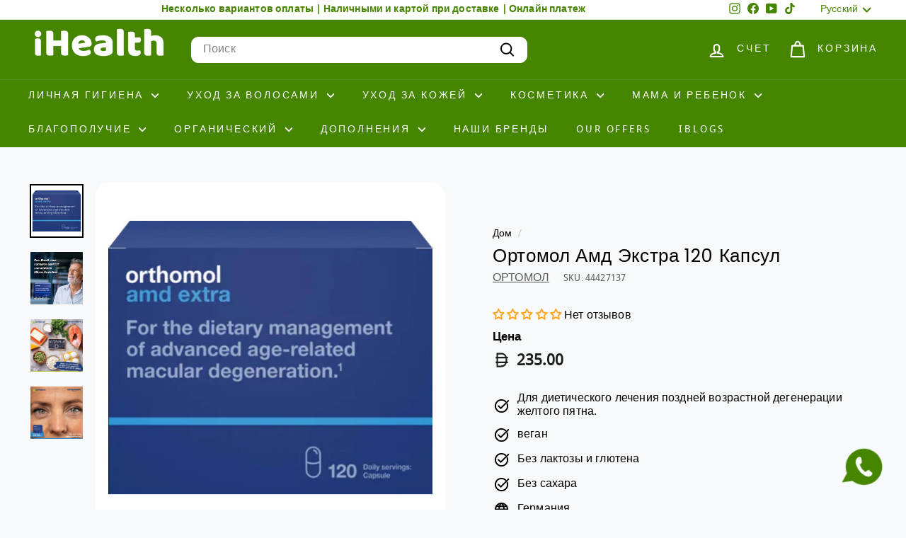

--- FILE ---
content_type: text/html; charset=utf-8
request_url: https://www.i-health.ae/ru/products/orthomol-amd-extra-caps-120s
body_size: 63523
content:
<!doctype html><html class="no-js" lang="ru"><link href="//www.i-health.ae/cdn/shop/t/67/assets/custom.css?v=127522653460673693341767155094" rel="stylesheet" type="text/css" media="all" />
<head>
  <meta charset="utf-8">
  <meta http-equiv="X-UA-Compatible" content="IE=edge,chrome=1">
  <meta name="viewport" content="width=device-width,initial-scale=1">
  <meta name="theme-color" content="#f18100">
  <link rel="canonical" href="https://www.i-health.ae/ru/products/orthomol-amd-extra-caps-120s">
  <link rel="preload" as="script" href="//www.i-health.ae/cdn/shop/t/67/assets/theme.js?v=45978310851119577341767155104">
  <link rel="preconnect" href="https://cdn.shopify.com" crossorigin>
  <link rel="preconnect" href="https://fonts.shopifycdn.com" crossorigin>
  <link rel="dns-prefetch" href="https://productreviews.shopifycdn.com">
  <link rel="dns-prefetch" href="https://ajax.googleapis.com">
  <link rel="dns-prefetch" href="https://maps.googleapis.com">
  <link rel="dns-prefetch" href="https://maps.gstatic.com"><link rel="shortcut icon" href="//www.i-health.ae/cdn/shop/files/leaves_logo_2_32x32.png?v=1692964532" type="image/png" /><title>Ортомол Амд Экстра 120 капсул - iHealth
&ndash; iHealth UAE
</title>
<meta name="description" content="Ортомол АМД экстра – это питание для специальных медицинских целей. Он подходит для диетического лечения пациентов с прогрессирующей возрастной дегенерацией желтого пятна. Приобретайте товары премиум-класса, товары для здоровья и красоты от iHealth."><meta property="og:site_name" content="iHealth UAE">
  <meta property="og:url" content="https://www.i-health.ae/ru/products/orthomol-amd-extra-caps-120s">
  <meta property="og:title" content="Ортомол Амд Экстра 120 Капсул">
  <meta property="og:type" content="product">
  <meta property="og:description" content="Ортомол АМД экстра – это питание для специальных медицинских целей. Он подходит для диетического лечения пациентов с прогрессирующей возрастной дегенерацией желтого пятна. Приобретайте товары премиум-класса, товары для здоровья и красоты от iHealth."><meta property="og:image" content="http://www.i-health.ae/cdn/shop/products/Orthomol-Amd-Extra-120-Capsules.jpg?v=1756476011">
    <meta property="og:image:secure_url" content="https://www.i-health.ae/cdn/shop/products/Orthomol-Amd-Extra-120-Capsules.jpg?v=1756476011">
    <meta property="og:image:width" content="550">
    <meta property="og:image:height" content="550"><meta name="twitter:site" content="@">
  <meta name="twitter:card" content="summary_large_image">
  <meta name="twitter:title" content="Ортомол Амд Экстра 120 Капсул">
  <meta name="twitter:description" content="Ортомол АМД экстра – это питание для специальных медицинских целей. Он подходит для диетического лечения пациентов с прогрессирующей возрастной дегенерацией желтого пятна. Приобретайте товары премиум-класса, товары для здоровья и красоты от iHealth.">
<style data-shopify>@font-face {
  font-family: Poppins;
  font-weight: 400;
  font-style: normal;
  font-display: swap;
  src: url("//www.i-health.ae/cdn/fonts/poppins/poppins_n4.0ba78fa5af9b0e1a374041b3ceaadf0a43b41362.woff2") format("woff2"),
       url("//www.i-health.ae/cdn/fonts/poppins/poppins_n4.214741a72ff2596839fc9760ee7a770386cf16ca.woff") format("woff");
}

  

  
  
  
</style><link href="//www.i-health.ae/cdn/shop/t/67/assets/theme.css?v=139758930848009352551768477372" rel="stylesheet" type="text/css" media="all" />
  <link href="//www.i-health.ae/cdn/shop/t/67/assets/next.css?v=158866798463962457201767155127" rel="stylesheet" type="text/css" media="all" />
<style data-shopify>:root {
    --typeHeaderPrimary: Poppins;
    --typeHeaderFallback: sans-serif;
    --typeHeaderSize: 30px;
    --typeHeaderWeight: 400;
    --typeHeaderLineHeight: 1;
    --typeHeaderSpacing: 0.025em;

    --typeBasePrimary:"system_ui";
    --typeBaseFallback:-apple-system, 'Segoe UI', Roboto, 'Helvetica Neue', 'Noto Sans', 'Liberation Sans', Arial, sans-serif, 'Apple Color Emoji', 'Segoe UI Emoji', 'Segoe UI Symbol', 'Noto Color Emoji';
    --typeBaseSize: 16px;
    --typeBaseWeight: 400;
    --typeBaseSpacing: 0.01em;
    --typeBaseLineHeight: 1.2;

    --colorSmallImageBg: #ffffff;
    --colorSmallImageBgDark: #f7f7f7;
    --colorLargeImageBg: #458500;
    --colorLargeImageBgLight: #67c700;

    --iconWeight: 5px;
    --iconLinecaps: round;

    
      --buttonRadius: 3px;
      --btnPadding: 11px 25px;
    

    
      --roundness: 20px;
    

    
      --gridThickness: 0;
    

    --productTileMargin: 15%;
    --collectionTileMargin: 15%;

    --swatchSize: 40px;
  }

  @media screen and (max-width: 768px) {
    :root {
      --typeBaseSize: 14px;

      
        --roundness: 15px;
        --btnPadding: 9px 25px;
      
    }
  }</style><script>
    document.documentElement.className = document.documentElement.className.replace('no-js', 'js');

    window.theme = window.theme || {};
    theme.routes = {
      home: "/ru",
      collections: "/ru/collections",
      cart: "/ru/cart.js",
      cartPage: "/ru/cart",
      cartAdd: "/ru/cart/add.js",
      cartChange: "/ru/cart/change.js",
      search: "/ru/search",
      predictiveSearch: "/ru/search/suggest"
    };

    theme.strings = {
      soldOut: "Распроданный",
      unavailable: "Недоступен",
      inStockLabel: "На складе, готово к отправке",
      oneStockLabel: "Низкий запас – осталось [count] товара",
      otherStockLabel: "Низкий запас - осталось [count] шт.",
      willNotShipUntil: "Готов к отправке [date]",
      willBeInStockAfter: "Снова в наличии [date]",
      waitingForStock: "Инвентарь в пути",
      savePrice: "Сохранить [saved_amount]",
      cartEmpty: "Ваша корзина на данный момент пуста.",
      cartTermsConfirmation: "Вы должны согласиться с условиями продажи, чтобы проверить",
      searchCollections: "Коллекции",
      searchPages: "Страницы",
      searchArticles: "Статьи",
      maxQuantity: "В вашей корзине может быть только [quantity] из [title] ."
    };
    theme.settings = {
      cartType: "page",
      isCustomerTemplate: false,
      moneyFormat: "{{amount_with_currency_symbol}}",
      saveType: "percent",
      productImageSize: "landscape",
      productImageCover: true,
      predictiveSearch: true,
      predictiveSearchType: null,
      superScriptSetting: true,
      superScriptPrice: false,
      quickView: false,
      quickAdd: true,
      themeName: 'Expanse',
      themeVersion: "4.4.1"
    };
  </script>

  <script>window.performance && window.performance.mark && window.performance.mark('shopify.content_for_header.start');</script><meta name="google-site-verification" content="2c6CnbVj-b_rVv0IA1ZJ3guRrhJ6FaalPLTsgZjsXyI">
<meta id="shopify-digital-wallet" name="shopify-digital-wallet" content="/34618802235/digital_wallets/dialog">
<link rel="alternate" hreflang="x-default" href="https://www.i-health.ae/products/orthomol-amd-extra-caps-120s">
<link rel="alternate" hreflang="en" href="https://www.i-health.ae/products/orthomol-amd-extra-caps-120s">
<link rel="alternate" hreflang="ar" href="https://www.i-health.ae/ar/products/orthomol-amd-extra-caps-120s">
<link rel="alternate" hreflang="ru" href="https://www.i-health.ae/ru/products/orthomol-amd-extra-caps-120s">
<link rel="alternate" hreflang="de" href="https://www.i-health.ae/de/products/orthomol-amd-extra-caps-120s">
<link rel="alternate" hreflang="it" href="https://www.i-health.ae/it/products/orthomol-amd-extra-caps-120s">
<link rel="alternate" type="application/json+oembed" href="https://www.i-health.ae/ru/products/orthomol-amd-extra-caps-120s.oembed">
<script async="async" src="/checkouts/internal/preloads.js?locale=ru-AE"></script>
<script id="shopify-features" type="application/json">{"accessToken":"e843d98347454664b27d1b25edc6a8fc","betas":["rich-media-storefront-analytics"],"domain":"www.i-health.ae","predictiveSearch":true,"shopId":34618802235,"locale":"ru"}</script>
<script>var Shopify = Shopify || {};
Shopify.shop = "i-health-uae.myshopify.com";
Shopify.locale = "ru";
Shopify.currency = {"active":"AED","rate":"1.0"};
Shopify.country = "AE";
Shopify.theme = {"name":"Copy of New Expanse 23 Aug","id":157294264573,"schema_name":"Expanse","schema_version":"4.4.1","theme_store_id":902,"role":"main"};
Shopify.theme.handle = "null";
Shopify.theme.style = {"id":null,"handle":null};
Shopify.cdnHost = "www.i-health.ae/cdn";
Shopify.routes = Shopify.routes || {};
Shopify.routes.root = "/ru/";</script>
<script type="module">!function(o){(o.Shopify=o.Shopify||{}).modules=!0}(window);</script>
<script>!function(o){function n(){var o=[];function n(){o.push(Array.prototype.slice.apply(arguments))}return n.q=o,n}var t=o.Shopify=o.Shopify||{};t.loadFeatures=n(),t.autoloadFeatures=n()}(window);</script>
<script id="shop-js-analytics" type="application/json">{"pageType":"product"}</script>
<script defer="defer" async type="module" src="//www.i-health.ae/cdn/shopifycloud/shop-js/modules/v2/client.init-shop-cart-sync_bMa4EAn1.ru.esm.js"></script>
<script defer="defer" async type="module" src="//www.i-health.ae/cdn/shopifycloud/shop-js/modules/v2/chunk.common_4RF3jtGH.esm.js"></script>
<script defer="defer" async type="module" src="//www.i-health.ae/cdn/shopifycloud/shop-js/modules/v2/chunk.modal_CZ8DnfZh.esm.js"></script>
<script type="module">
  await import("//www.i-health.ae/cdn/shopifycloud/shop-js/modules/v2/client.init-shop-cart-sync_bMa4EAn1.ru.esm.js");
await import("//www.i-health.ae/cdn/shopifycloud/shop-js/modules/v2/chunk.common_4RF3jtGH.esm.js");
await import("//www.i-health.ae/cdn/shopifycloud/shop-js/modules/v2/chunk.modal_CZ8DnfZh.esm.js");

  window.Shopify.SignInWithShop?.initShopCartSync?.({"fedCMEnabled":true,"windoidEnabled":true});

</script>
<script>(function() {
  var isLoaded = false;
  function asyncLoad() {
    if (isLoaded) return;
    isLoaded = true;
    var urls = ["https:\/\/ideafyi.oss-us-west-1.aliyuncs.com\/js\/blocker.js?v=2\u0026shop=i-health-uae.myshopify.com"];
    for (var i = 0; i < urls.length; i++) {
      var s = document.createElement('script');
      s.type = 'text/javascript';
      s.async = true;
      s.src = urls[i];
      var x = document.getElementsByTagName('script')[0];
      x.parentNode.insertBefore(s, x);
    }
  };
  if(window.attachEvent) {
    window.attachEvent('onload', asyncLoad);
  } else {
    window.addEventListener('load', asyncLoad, false);
  }
})();</script>
<script id="__st">var __st={"a":34618802235,"offset":14400,"reqid":"19726f30-27d3-4383-95a7-3252fc551e5f-1769433160","pageurl":"www.i-health.ae\/ru\/products\/orthomol-amd-extra-caps-120s","u":"b231bdbc186f","p":"product","rtyp":"product","rid":4775294140475};</script>
<script>window.ShopifyPaypalV4VisibilityTracking = true;</script>
<script id="captcha-bootstrap">!function(){'use strict';const t='contact',e='account',n='new_comment',o=[[t,t],['blogs',n],['comments',n],[t,'customer']],c=[[e,'customer_login'],[e,'guest_login'],[e,'recover_customer_password'],[e,'create_customer']],r=t=>t.map((([t,e])=>`form[action*='/${t}']:not([data-nocaptcha='true']) input[name='form_type'][value='${e}']`)).join(','),a=t=>()=>t?[...document.querySelectorAll(t)].map((t=>t.form)):[];function s(){const t=[...o],e=r(t);return a(e)}const i='password',u='form_key',d=['recaptcha-v3-token','g-recaptcha-response','h-captcha-response',i],f=()=>{try{return window.sessionStorage}catch{return}},m='__shopify_v',_=t=>t.elements[u];function p(t,e,n=!1){try{const o=window.sessionStorage,c=JSON.parse(o.getItem(e)),{data:r}=function(t){const{data:e,action:n}=t;return t[m]||n?{data:e,action:n}:{data:t,action:n}}(c);for(const[e,n]of Object.entries(r))t.elements[e]&&(t.elements[e].value=n);n&&o.removeItem(e)}catch(o){console.error('form repopulation failed',{error:o})}}const l='form_type',E='cptcha';function T(t){t.dataset[E]=!0}const w=window,h=w.document,L='Shopify',v='ce_forms',y='captcha';let A=!1;((t,e)=>{const n=(g='f06e6c50-85a8-45c8-87d0-21a2b65856fe',I='https://cdn.shopify.com/shopifycloud/storefront-forms-hcaptcha/ce_storefront_forms_captcha_hcaptcha.v1.5.2.iife.js',D={infoText:'Защищено с помощью hCaptcha',privacyText:'Конфиденциальность',termsText:'Условия'},(t,e,n)=>{const o=w[L][v],c=o.bindForm;if(c)return c(t,g,e,D).then(n);var r;o.q.push([[t,g,e,D],n]),r=I,A||(h.body.append(Object.assign(h.createElement('script'),{id:'captcha-provider',async:!0,src:r})),A=!0)});var g,I,D;w[L]=w[L]||{},w[L][v]=w[L][v]||{},w[L][v].q=[],w[L][y]=w[L][y]||{},w[L][y].protect=function(t,e){n(t,void 0,e),T(t)},Object.freeze(w[L][y]),function(t,e,n,w,h,L){const[v,y,A,g]=function(t,e,n){const i=e?o:[],u=t?c:[],d=[...i,...u],f=r(d),m=r(i),_=r(d.filter((([t,e])=>n.includes(e))));return[a(f),a(m),a(_),s()]}(w,h,L),I=t=>{const e=t.target;return e instanceof HTMLFormElement?e:e&&e.form},D=t=>v().includes(t);t.addEventListener('submit',(t=>{const e=I(t);if(!e)return;const n=D(e)&&!e.dataset.hcaptchaBound&&!e.dataset.recaptchaBound,o=_(e),c=g().includes(e)&&(!o||!o.value);(n||c)&&t.preventDefault(),c&&!n&&(function(t){try{if(!f())return;!function(t){const e=f();if(!e)return;const n=_(t);if(!n)return;const o=n.value;o&&e.removeItem(o)}(t);const e=Array.from(Array(32),(()=>Math.random().toString(36)[2])).join('');!function(t,e){_(t)||t.append(Object.assign(document.createElement('input'),{type:'hidden',name:u})),t.elements[u].value=e}(t,e),function(t,e){const n=f();if(!n)return;const o=[...t.querySelectorAll(`input[type='${i}']`)].map((({name:t})=>t)),c=[...d,...o],r={};for(const[a,s]of new FormData(t).entries())c.includes(a)||(r[a]=s);n.setItem(e,JSON.stringify({[m]:1,action:t.action,data:r}))}(t,e)}catch(e){console.error('failed to persist form',e)}}(e),e.submit())}));const S=(t,e)=>{t&&!t.dataset[E]&&(n(t,e.some((e=>e===t))),T(t))};for(const o of['focusin','change'])t.addEventListener(o,(t=>{const e=I(t);D(e)&&S(e,y())}));const B=e.get('form_key'),M=e.get(l),P=B&&M;t.addEventListener('DOMContentLoaded',(()=>{const t=y();if(P)for(const e of t)e.elements[l].value===M&&p(e,B);[...new Set([...A(),...v().filter((t=>'true'===t.dataset.shopifyCaptcha))])].forEach((e=>S(e,t)))}))}(h,new URLSearchParams(w.location.search),n,t,e,['guest_login'])})(!0,!0)}();</script>
<script integrity="sha256-4kQ18oKyAcykRKYeNunJcIwy7WH5gtpwJnB7kiuLZ1E=" data-source-attribution="shopify.loadfeatures" defer="defer" src="//www.i-health.ae/cdn/shopifycloud/storefront/assets/storefront/load_feature-a0a9edcb.js" crossorigin="anonymous"></script>
<script data-source-attribution="shopify.dynamic_checkout.dynamic.init">var Shopify=Shopify||{};Shopify.PaymentButton=Shopify.PaymentButton||{isStorefrontPortableWallets:!0,init:function(){window.Shopify.PaymentButton.init=function(){};var t=document.createElement("script");t.src="https://www.i-health.ae/cdn/shopifycloud/portable-wallets/latest/portable-wallets.ru.js",t.type="module",document.head.appendChild(t)}};
</script>
<script data-source-attribution="shopify.dynamic_checkout.buyer_consent">
  function portableWalletsHideBuyerConsent(e){var t=document.getElementById("shopify-buyer-consent"),n=document.getElementById("shopify-subscription-policy-button");t&&n&&(t.classList.add("hidden"),t.setAttribute("aria-hidden","true"),n.removeEventListener("click",e))}function portableWalletsShowBuyerConsent(e){var t=document.getElementById("shopify-buyer-consent"),n=document.getElementById("shopify-subscription-policy-button");t&&n&&(t.classList.remove("hidden"),t.removeAttribute("aria-hidden"),n.addEventListener("click",e))}window.Shopify?.PaymentButton&&(window.Shopify.PaymentButton.hideBuyerConsent=portableWalletsHideBuyerConsent,window.Shopify.PaymentButton.showBuyerConsent=portableWalletsShowBuyerConsent);
</script>
<script>
  function portableWalletsCleanup(e){e&&e.src&&console.error("Failed to load portable wallets script "+e.src);var t=document.querySelectorAll("shopify-accelerated-checkout .shopify-payment-button__skeleton, shopify-accelerated-checkout-cart .wallet-cart-button__skeleton"),e=document.getElementById("shopify-buyer-consent");for(let e=0;e<t.length;e++)t[e].remove();e&&e.remove()}function portableWalletsNotLoadedAsModule(e){e instanceof ErrorEvent&&"string"==typeof e.message&&e.message.includes("import.meta")&&"string"==typeof e.filename&&e.filename.includes("portable-wallets")&&(window.removeEventListener("error",portableWalletsNotLoadedAsModule),window.Shopify.PaymentButton.failedToLoad=e,"loading"===document.readyState?document.addEventListener("DOMContentLoaded",window.Shopify.PaymentButton.init):window.Shopify.PaymentButton.init())}window.addEventListener("error",portableWalletsNotLoadedAsModule);
</script>

<script type="module" src="https://www.i-health.ae/cdn/shopifycloud/portable-wallets/latest/portable-wallets.ru.js" onError="portableWalletsCleanup(this)" crossorigin="anonymous"></script>
<script nomodule>
  document.addEventListener("DOMContentLoaded", portableWalletsCleanup);
</script>

<link id="shopify-accelerated-checkout-styles" rel="stylesheet" media="screen" href="https://www.i-health.ae/cdn/shopifycloud/portable-wallets/latest/accelerated-checkout-backwards-compat.css" crossorigin="anonymous">
<style id="shopify-accelerated-checkout-cart">
        #shopify-buyer-consent {
  margin-top: 1em;
  display: inline-block;
  width: 100%;
}

#shopify-buyer-consent.hidden {
  display: none;
}

#shopify-subscription-policy-button {
  background: none;
  border: none;
  padding: 0;
  text-decoration: underline;
  font-size: inherit;
  cursor: pointer;
}

#shopify-subscription-policy-button::before {
  box-shadow: none;
}

      </style>

<script>window.performance && window.performance.mark && window.performance.mark('shopify.content_for_header.end');</script>

  <script src="//www.i-health.ae/cdn/shop/t/67/assets/vendor-scripts-v2.js?v=28795867768355101311767155105" defer="defer"></script>
  <script src="//www.i-health.ae/cdn/shop/t/67/assets/theme.js?v=45978310851119577341767155104" defer="defer"></script>
  <script src="//www.i-health.ae/cdn/shop/t/67/assets/next.js?v=131372909002363781041767155097" defer="defer"></script>
  <!-- JQuery Link-->
<style>
  .grid__image-ratio img{
    object-fit:contain !important;
  }
</style>

 <!-- Meta Pixel Code -->
<script>
!function(f,b,e,v,n,t,s)
{if(f.fbq)return;n=f.fbq=function(){n.callMethod?
n.callMethod.apply(n,arguments):n.queue.push(arguments)};
if(!f._fbq)f._fbq=n;n.push=n;n.loaded=!0;n.version='2.0';
n.queue=[];t=b.createElement(e);t.async=!0;
t.src=v;s=b.getElementsByTagName(e)[0];
s.parentNode.insertBefore(t,s)}(window, document,'script',
'https://connect.facebook.net/en_US/fbevents.js');
fbq('init', '3069583423203231');
fbq('track', 'PageView');
</script>
<noscript><img height="1" width="1" style="display:none"
src="https://www.facebook.com/tr?id=3069583423203231&ev=PageView&noscript=1"
/></noscript>
<!-- End Meta Pixel Code -->

<!-- Google Tag Manager -->

<!-- TikTok Pixel Code Start -->
<script>
!function (w, d, t) {
  w.TiktokAnalyticsObject=t;var ttq=w[t]=w[t]||[];ttq.methods=["page","track","identify","instances","debug","on","off","once","ready","alias","group","enableCookie","disableCookie","holdConsent","revokeConsent","grantConsent"],ttq.setAndDefer=function(t,e){t[e]=function(){t.push([e].concat(Array.prototype.slice.call(arguments,0)))}};for(var i=0;i<ttq.methods.length;i++)ttq.setAndDefer(ttq,ttq.methods[i]);ttq.instance=function(t){for(
var e=ttq._i[t]||[],n=0;n<ttq.methods.length;n++)ttq.setAndDefer(e,ttq.methods[n]);return e},ttq.load=function(e,n){var r="https://analytics.tiktok.com/i18n/pixel/events.js",o=n&&n.partner;ttq._i=ttq._i||{},ttq._i[e]=[],ttq._i[e]._u=r,ttq._t=ttq._t||{},ttq._t[e]=+new Date,ttq._o=ttq._o||{},ttq._o[e]=n||{};n=document.createElement("script")
;n.type="text/javascript",n.async=!0,n.src=r+"?sdkid="+e+"&lib="+t;e=document.getElementsByTagName("script")[0];e.parentNode.insertBefore(n,e)};


  ttq.load('D3BPARBC77U2R2QSKLQ0');
  ttq.page();
}(window, document, 'ttq');
</script>
<!-- TikTok Pixel Code End -->


<!-- BEGIN app block: shopify://apps/judge-me-reviews/blocks/judgeme_core/61ccd3b1-a9f2-4160-9fe9-4fec8413e5d8 --><!-- Start of Judge.me Core -->






<link rel="dns-prefetch" href="https://cdnwidget.judge.me">
<link rel="dns-prefetch" href="https://cdn.judge.me">
<link rel="dns-prefetch" href="https://cdn1.judge.me">
<link rel="dns-prefetch" href="https://api.judge.me">

<script data-cfasync='false' class='jdgm-settings-script'>window.jdgmSettings={"pagination":5,"disable_web_reviews":false,"badge_no_review_text":"Нет отзывов","badge_n_reviews_text":"{{ n }} отзыв/отзывов","hide_badge_preview_if_no_reviews":false,"badge_hide_text":false,"enforce_center_preview_badge":false,"widget_title":"Отзывы клиентов","widget_open_form_text":"Написать отзыв","widget_close_form_text":"Отменить отзыв","widget_refresh_page_text":"Обновить страницу","widget_summary_text":"На основе {{ number_of_reviews }} отзыва/отзывов","widget_no_review_text":"Будьте первым, кто напишет отзыв","widget_name_field_text":"Отображаемое имя","widget_verified_name_field_text":"Проверенное имя (публичное)","widget_name_placeholder_text":"Отображаемое имя","widget_required_field_error_text":"Это поле обязательно для заполнения.","widget_email_field_text":"Адрес электронной почты","widget_verified_email_field_text":"Проверенный Email (личный, не может быть отредактирован)","widget_email_placeholder_text":"Ваш адрес электронной почты","widget_email_field_error_text":"Пожалуйста, введите действительный адрес электронной почты.","widget_rating_field_text":"Рейтинг","widget_review_title_field_text":"Заголовок отзыва","widget_review_title_placeholder_text":"Дайте заголовок вашему отзыву","widget_review_body_field_text":"Содержание отзыва","widget_review_body_placeholder_text":"Начните писать здесь...","widget_pictures_field_text":"Фото/Видео (по желанию)","widget_submit_review_text":"Отправить отзыв","widget_submit_verified_review_text":"Отправить проверенный отзыв","widget_submit_success_msg_with_auto_publish":"Спасибо! Пожалуйста, обновите страницу через несколько мгновений, чтобы увидеть ваш отзыв. Вы можете удалить или отредактировать ваш отзыв, войдя в \u003ca href='https://judge.me/login' target='_blank' rel='nofollow noopener'\u003eJudge.me\u003c/a\u003e","widget_submit_success_msg_no_auto_publish":"Спасибо! Ваш отзыв будет опубликован, как только его одобрит администратор магазина. Вы можете удалить или отредактировать ваш отзыв, войдя в \u003ca href='https://judge.me/login' target='_blank' rel='nofollow noopener'\u003eJudge.me\u003c/a\u003e","widget_show_default_reviews_out_of_total_text":"Показано {{ n_reviews_shown }} из {{ n_reviews }} отзывов.","widget_show_all_link_text":"Показать все","widget_show_less_link_text":"Показать меньше","widget_author_said_text":"{{ reviewer_name }} сказал:","widget_days_text":"{{ n }} дней назад","widget_weeks_text":"{{ n }} неделю/недель назад","widget_months_text":"{{ n }} месяц/месяцев назад","widget_years_text":"{{ n }} год/лет назад","widget_yesterday_text":"Вчера","widget_today_text":"Сегодня","widget_replied_text":"\u003e\u003e {{ shop_name }} ответил:","widget_read_more_text":"Читать далее","widget_reviewer_name_as_initial":"","widget_rating_filter_color":"#fbcd0a","widget_rating_filter_see_all_text":"Смотреть все отзывы","widget_sorting_most_recent_text":"Самые новые","widget_sorting_highest_rating_text":"Самый высокий рейтинг","widget_sorting_lowest_rating_text":"Самый низкий рейтинг","widget_sorting_with_pictures_text":"Только с фото","widget_sorting_most_helpful_text":"Самые полезные","widget_open_question_form_text":"Задать вопрос","widget_reviews_subtab_text":"Отзывы","widget_questions_subtab_text":"Вопросы","widget_question_label_text":"Вопрос","widget_answer_label_text":"Ответ","widget_question_placeholder_text":"Напишите ваш вопрос здесь","widget_submit_question_text":"Отправить вопрос","widget_question_submit_success_text":"Спасибо за ваш вопрос! Мы уведомим вас, как только на него ответят.","verified_badge_text":"Проверено","verified_badge_bg_color":"","verified_badge_text_color":"","verified_badge_placement":"left-of-reviewer-name","widget_review_max_height":"","widget_hide_border":false,"widget_social_share":false,"widget_thumb":false,"widget_review_location_show":false,"widget_location_format":"","all_reviews_include_out_of_store_products":true,"all_reviews_out_of_store_text":"(вне магазина)","all_reviews_pagination":100,"all_reviews_product_name_prefix_text":"о","enable_review_pictures":true,"enable_question_anwser":false,"widget_theme":"default","review_date_format":"mm/dd/yyyy","default_sort_method":"most-recent","widget_product_reviews_subtab_text":"Отзывы о продукте","widget_shop_reviews_subtab_text":"Отзывы о магазине","widget_other_products_reviews_text":"Отзывы для других продуктов","widget_store_reviews_subtab_text":"Отзывы о магазине","widget_no_store_reviews_text":"Этот магазин еще не получил отзывов","widget_web_restriction_product_reviews_text":"Этот продукт еще не получил отзывов","widget_no_items_text":"Ничего не найдено","widget_show_more_text":"Показать больше","widget_write_a_store_review_text":"Написать отзыв о магазине","widget_other_languages_heading":"Отзывы на других языках","widget_translate_review_text":"Перевести отзыв на {{ language }}","widget_translating_review_text":"Перевод...","widget_show_original_translation_text":"Показать оригинал ({{ language }})","widget_translate_review_failed_text":"Не удалось перевести отзыв.","widget_translate_review_retry_text":"Повторить","widget_translate_review_try_again_later_text":"Попробуйте позже","show_product_url_for_grouped_product":false,"widget_sorting_pictures_first_text":"Сначала фото","show_pictures_on_all_rev_page_mobile":false,"show_pictures_on_all_rev_page_desktop":false,"floating_tab_hide_mobile_install_preference":false,"floating_tab_button_name":"★ Отзывы","floating_tab_title":"Позвольте клиентам говорить за нас","floating_tab_button_color":"","floating_tab_button_background_color":"","floating_tab_url":"","floating_tab_url_enabled":false,"floating_tab_tab_style":"text","all_reviews_text_badge_text":"Клиенты оценивают нас на {{ shop.metafields.judgeme.all_reviews_rating | round: 1 }}/5 на основе {{ shop.metafields.judgeme.all_reviews_count }} отзывов.","all_reviews_text_badge_text_branded_style":"{{ shop.metafields.judgeme.all_reviews_rating | round: 1 }} из 5 звезд на основе {{ shop.metafields.judgeme.all_reviews_count }} отзывов","is_all_reviews_text_badge_a_link":false,"show_stars_for_all_reviews_text_badge":false,"all_reviews_text_badge_url":"","all_reviews_text_style":"branded","all_reviews_text_color_style":"judgeme_brand_color","all_reviews_text_color":"#108474","all_reviews_text_show_jm_brand":true,"featured_carousel_show_header":true,"featured_carousel_title":"Позвольте клиентам говорить за нас","testimonials_carousel_title":"Клиенты говорят о нас","videos_carousel_title":"Реальные истории клиентов","cards_carousel_title":"Клиенты говорят о нас","featured_carousel_count_text":"из {{ n }} отзывов","featured_carousel_add_link_to_all_reviews_page":false,"featured_carousel_url":"","featured_carousel_show_images":true,"featured_carousel_autoslide_interval":5,"featured_carousel_arrows_on_the_sides":false,"featured_carousel_height":250,"featured_carousel_width":80,"featured_carousel_image_size":0,"featured_carousel_image_height":250,"featured_carousel_arrow_color":"#eeeeee","verified_count_badge_style":"branded","verified_count_badge_orientation":"horizontal","verified_count_badge_color_style":"judgeme_brand_color","verified_count_badge_color":"#108474","is_verified_count_badge_a_link":false,"verified_count_badge_url":"","verified_count_badge_show_jm_brand":true,"widget_rating_preset_default":5,"widget_first_sub_tab":"product-reviews","widget_show_histogram":true,"widget_histogram_use_custom_color":false,"widget_pagination_use_custom_color":false,"widget_star_use_custom_color":false,"widget_verified_badge_use_custom_color":false,"widget_write_review_use_custom_color":false,"picture_reminder_submit_button":"Загрузить фотографии","enable_review_videos":true,"mute_video_by_default":true,"widget_sorting_videos_first_text":"Сначала видео","widget_review_pending_text":"На рассмотрении","featured_carousel_items_for_large_screen":3,"social_share_options_order":"Facebook,Twitter","remove_microdata_snippet":true,"disable_json_ld":false,"enable_json_ld_products":false,"preview_badge_show_question_text":false,"preview_badge_no_question_text":"Нет вопросов","preview_badge_n_question_text":"{{ number_of_questions }} вопрос/вопросов","qa_badge_show_icon":false,"qa_badge_position":"same-row","remove_judgeme_branding":false,"widget_add_search_bar":false,"widget_search_bar_placeholder":"Поиск","widget_sorting_verified_only_text":"Только проверенные","featured_carousel_theme":"default","featured_carousel_show_rating":true,"featured_carousel_show_title":true,"featured_carousel_show_body":true,"featured_carousel_show_date":false,"featured_carousel_show_reviewer":true,"featured_carousel_show_product":false,"featured_carousel_header_background_color":"#108474","featured_carousel_header_text_color":"#ffffff","featured_carousel_name_product_separator":"reviewed","featured_carousel_full_star_background":"#108474","featured_carousel_empty_star_background":"#dadada","featured_carousel_vertical_theme_background":"#f9fafb","featured_carousel_verified_badge_enable":true,"featured_carousel_verified_badge_color":"#108474","featured_carousel_border_style":"round","featured_carousel_review_line_length_limit":3,"featured_carousel_more_reviews_button_text":"Читать больше отзывов","featured_carousel_view_product_button_text":"Просмотреть продукт","all_reviews_page_load_reviews_on":"scroll","all_reviews_page_load_more_text":"Загрузить больше отзывов","disable_fb_tab_reviews":false,"enable_ajax_cdn_cache":false,"widget_advanced_speed_features":5,"widget_public_name_text":"отображается публично как","default_reviewer_name":"John Smith","default_reviewer_name_has_non_latin":true,"widget_reviewer_anonymous":"Анонимно","medals_widget_title":"Медали отзывов Judge.me","medals_widget_background_color":"#f9fafb","medals_widget_position":"footer_all_pages","medals_widget_border_color":"#f9fafb","medals_widget_verified_text_position":"left","medals_widget_use_monochromatic_version":false,"medals_widget_elements_color":"#108474","show_reviewer_avatar":true,"widget_invalid_yt_video_url_error_text":"Не является URL-адресом видео YouTube","widget_max_length_field_error_text":"Пожалуйста, введите не более {0} символов.","widget_show_country_flag":false,"widget_show_collected_via_shop_app":true,"widget_verified_by_shop_badge_style":"light","widget_verified_by_shop_text":"Проверено магазином","widget_show_photo_gallery":true,"widget_load_with_code_splitting":true,"widget_ugc_install_preference":false,"widget_ugc_title":"Сделано нами, Опубликовано вами","widget_ugc_subtitle":"Отметьте нас, чтобы увидеть вашу фотографию на нашей странице","widget_ugc_arrows_color":"#ffffff","widget_ugc_primary_button_text":"Купить сейчас","widget_ugc_primary_button_background_color":"#108474","widget_ugc_primary_button_text_color":"#ffffff","widget_ugc_primary_button_border_width":"0","widget_ugc_primary_button_border_style":"none","widget_ugc_primary_button_border_color":"#108474","widget_ugc_primary_button_border_radius":"25","widget_ugc_secondary_button_text":"Загрузить еще","widget_ugc_secondary_button_background_color":"#ffffff","widget_ugc_secondary_button_text_color":"#108474","widget_ugc_secondary_button_border_width":"2","widget_ugc_secondary_button_border_style":"solid","widget_ugc_secondary_button_border_color":"#108474","widget_ugc_secondary_button_border_radius":"25","widget_ugc_reviews_button_text":"Просмотреть отзывы","widget_ugc_reviews_button_background_color":"#ffffff","widget_ugc_reviews_button_text_color":"#108474","widget_ugc_reviews_button_border_width":"2","widget_ugc_reviews_button_border_style":"solid","widget_ugc_reviews_button_border_color":"#108474","widget_ugc_reviews_button_border_radius":"25","widget_ugc_reviews_button_link_to":"judgeme-reviews-page","widget_ugc_show_post_date":true,"widget_ugc_max_width":"800","widget_rating_metafield_value_type":true,"widget_primary_color":"#FFA41C","widget_enable_secondary_color":false,"widget_secondary_color":"#edf5f5","widget_summary_average_rating_text":"{{ average_rating }} из 5","widget_media_grid_title":"Фото и видео клиентов","widget_media_grid_see_more_text":"Смотреть больше","widget_round_style":false,"widget_show_product_medals":false,"widget_verified_by_judgeme_text":"Проверено Judge.me","widget_show_store_medals":true,"widget_verified_by_judgeme_text_in_store_medals":"Проверено Judge.me","widget_media_field_exceed_quantity_message":"Извините, мы можем принять только {{ max_media }} для одного отзыва.","widget_media_field_exceed_limit_message":"{{ file_name }} слишком большой, пожалуйста, выберите {{ media_type }} меньше {{ size_limit }}МБ.","widget_review_submitted_text":"Отзыв отправлен!","widget_question_submitted_text":"Вопрос отправлен!","widget_close_form_text_question":"Отмена","widget_write_your_answer_here_text":"Напишите ваш ответ здесь","widget_enabled_branded_link":true,"widget_show_collected_by_judgeme":true,"widget_reviewer_name_color":"","widget_write_review_text_color":"","widget_write_review_bg_color":"","widget_collected_by_judgeme_text":"собрано Judge.me","widget_pagination_type":"standard","widget_load_more_text":"Загрузить больше","widget_load_more_color":"#108474","widget_full_review_text":"Полный отзыв","widget_read_more_reviews_text":"Читать больше отзывов","widget_read_questions_text":"Читать вопросы","widget_questions_and_answers_text":"Вопросы и ответы","widget_verified_by_text":"Проверено","widget_verified_text":"Проверено","widget_number_of_reviews_text":"{{ number_of_reviews }} отзывов","widget_back_button_text":"Назад","widget_next_button_text":"Далее","widget_custom_forms_filter_button":"Фильтры","custom_forms_style":"horizontal","widget_show_review_information":false,"how_reviews_are_collected":"Как собираются отзывы?","widget_show_review_keywords":false,"widget_gdpr_statement":"Как мы используем ваши данные: Мы свяжемся с вами только по поводу оставленного вами отзыва, и только при необходимости. Отправляя свой отзыв, вы соглашаетесь с \u003ca href='https://judge.me/terms' target='_blank' rel='nofollow noopener'\u003eусловиями\u003c/a\u003e, \u003ca href='https://judge.me/privacy' target='_blank' rel='nofollow noopener'\u003eполитикой конфиденциальности\u003c/a\u003e и \u003ca href='https://judge.me/content-policy' target='_blank' rel='nofollow noopener'\u003eполитикой содержания\u003c/a\u003e Judge.me.","widget_multilingual_sorting_enabled":false,"widget_translate_review_content_enabled":false,"widget_translate_review_content_method":"manual","popup_widget_review_selection":"automatically_with_pictures","popup_widget_round_border_style":true,"popup_widget_show_title":true,"popup_widget_show_body":true,"popup_widget_show_reviewer":false,"popup_widget_show_product":true,"popup_widget_show_pictures":true,"popup_widget_use_review_picture":true,"popup_widget_show_on_home_page":true,"popup_widget_show_on_product_page":true,"popup_widget_show_on_collection_page":true,"popup_widget_show_on_cart_page":true,"popup_widget_position":"bottom_left","popup_widget_first_review_delay":5,"popup_widget_duration":5,"popup_widget_interval":5,"popup_widget_review_count":5,"popup_widget_hide_on_mobile":true,"review_snippet_widget_round_border_style":true,"review_snippet_widget_card_color":"#FFFFFF","review_snippet_widget_slider_arrows_background_color":"#FFFFFF","review_snippet_widget_slider_arrows_color":"#000000","review_snippet_widget_star_color":"#108474","show_product_variant":false,"all_reviews_product_variant_label_text":"Вариант: ","widget_show_verified_branding":true,"widget_ai_summary_title":"Покупатели говорят","widget_ai_summary_disclaimer":"Обзор отзывов на основе искусственного интеллекта на основе последних отзывов клиентов","widget_show_ai_summary":false,"widget_show_ai_summary_bg":false,"widget_show_review_title_input":true,"redirect_reviewers_invited_via_email":"review_widget","request_store_review_after_product_review":false,"request_review_other_products_in_order":false,"review_form_color_scheme":"default","review_form_corner_style":"square","review_form_star_color":{},"review_form_text_color":"#333333","review_form_background_color":"#ffffff","review_form_field_background_color":"#fafafa","review_form_button_color":{},"review_form_button_text_color":"#ffffff","review_form_modal_overlay_color":"#000000","review_content_screen_title_text":"Как бы вы оценили этот продукт?","review_content_introduction_text":"Мы будем рады, если вы поделитесь своими впечатлениями.","store_review_form_title_text":"Как бы вы оценили этот магазин?","store_review_form_introduction_text":"Мы будем рады, если вы поделитесь своими впечатлениями.","show_review_guidance_text":true,"one_star_review_guidance_text":"Плохо","five_star_review_guidance_text":"Отлично","customer_information_screen_title_text":"О вас","customer_information_introduction_text":"Пожалуйста, расскажите нам больше о себе.","custom_questions_screen_title_text":"Ваш опыт более подробно","custom_questions_introduction_text":"Вот несколько вопросов, которые помогут нам лучше понять ваш опыт.","review_submitted_screen_title_text":"Спасибо за ваш отзыв!","review_submitted_screen_thank_you_text":"Мы обрабатываем его, и он скоро появится в магазине.","review_submitted_screen_email_verification_text":"Пожалуйста, подтвердите ваш email, перейдя по ссылке, которую мы только что отправили. Это помогает нам поддерживать подлинность отзывов.","review_submitted_request_store_review_text":"Хотели бы вы поделиться с нами своим опытом покупок?","review_submitted_review_other_products_text":"Хотели бы вы оценить эти товары?","store_review_screen_title_text":"Хотели бы вы поделиться своим опытом покупок с нами?","store_review_introduction_text":"Мы ценим ваши отзывы и используем их для улучшения. Пожалуйста, поделитесь любыми мыслями или предложениями.","reviewer_media_screen_title_picture_text":"Поделиться фото","reviewer_media_introduction_picture_text":"Загрузите фото, чтобы подтвердить свой отзыв.","reviewer_media_screen_title_video_text":"Поделиться видео","reviewer_media_introduction_video_text":"Загрузите видео, чтобы подтвердить свой отзыв.","reviewer_media_screen_title_picture_or_video_text":"Поделиться фото или видео","reviewer_media_introduction_picture_or_video_text":"Загрузите фото или видео, чтобы подтвердить свой отзыв.","reviewer_media_youtube_url_text":"Вставьте сюда свой Youtube URL","advanced_settings_next_step_button_text":"Далее","advanced_settings_close_review_button_text":"Закрыть","modal_write_review_flow":false,"write_review_flow_required_text":"Обязательно","write_review_flow_privacy_message_text":"Мы ценим вашу конфиденциальность.","write_review_flow_anonymous_text":"Анонимный отзыв","write_review_flow_visibility_text":"Это не будет видно другим клиентам.","write_review_flow_multiple_selection_help_text":"Выберите сколько хотите","write_review_flow_single_selection_help_text":"Выберите один вариант","write_review_flow_required_field_error_text":"Это поле обязательно","write_review_flow_invalid_email_error_text":"Введите действительный адрес электронной почты","write_review_flow_max_length_error_text":"Макс. {{ max_length }} символов.","write_review_flow_media_upload_text":"\u003cb\u003eНажмите, чтобы загрузить\u003c/b\u003e или перетащите и опустите","write_review_flow_gdpr_statement":"Мы свяжемся с вами только по поводу вашего отзыва, если это необходимо. Отправляя отзыв, вы соглашаетесь с нашими \u003ca href='https://judge.me/terms' target='_blank' rel='nofollow noopener'\u003eусловиями использования\u003c/a\u003e и \u003ca href='https://judge.me/privacy' target='_blank' rel='nofollow noopener'\u003eполитикой конфиденциальности\u003c/a\u003e.","rating_only_reviews_enabled":false,"show_negative_reviews_help_screen":false,"new_review_flow_help_screen_rating_threshold":3,"negative_review_resolution_screen_title_text":"Расскажите нам больше","negative_review_resolution_text":"Ваш опыт важен для нас. Если у вас возникли проблемы с покупкой, мы готовы помочь. Не стесняйтесь обращаться к нам, мы будем рады получить возможность исправить ситуацию.","negative_review_resolution_button_text":"Свяжитесь с нами","negative_review_resolution_proceed_with_review_text":"Оставить отзыв","negative_review_resolution_subject":"Проблема с покупкой в {{ shop_name }}.{{ order_name }}","preview_badge_collection_page_install_status":false,"widget_review_custom_css":"","preview_badge_custom_css":"","preview_badge_stars_count":"5-stars","featured_carousel_custom_css":"","floating_tab_custom_css":"","all_reviews_widget_custom_css":"","medals_widget_custom_css":"","verified_badge_custom_css":"","all_reviews_text_custom_css":"","transparency_badges_collected_via_store_invite":false,"transparency_badges_from_another_provider":false,"transparency_badges_collected_from_store_visitor":false,"transparency_badges_collected_by_verified_review_provider":false,"transparency_badges_earned_reward":false,"transparency_badges_collected_via_store_invite_text":"Отзывы собраны через приглашение в магазин","transparency_badges_from_another_provider_text":"Отзывы собраны от другого поставщика","transparency_badges_collected_from_store_visitor_text":"Отзывы собраны от посетителя магазина","transparency_badges_written_in_google_text":"Отзыв написан в Google","transparency_badges_written_in_etsy_text":"Отзыв написан в Etsy","transparency_badges_written_in_shop_app_text":"Отзыв написан в Shop App","transparency_badges_earned_reward_text":"Отзыв получил награду за будущий заказ","product_review_widget_per_page":10,"widget_store_review_label_text":"Отзыв магазина","checkout_comment_extension_title_on_product_page":"Customer Comments","checkout_comment_extension_num_latest_comment_show":5,"checkout_comment_extension_format":"name_and_timestamp","checkout_comment_customer_name":"last_initial","checkout_comment_comment_notification":true,"preview_badge_collection_page_install_preference":false,"preview_badge_home_page_install_preference":false,"preview_badge_product_page_install_preference":false,"review_widget_install_preference":"","review_carousel_install_preference":false,"floating_reviews_tab_install_preference":"none","verified_reviews_count_badge_install_preference":false,"all_reviews_text_install_preference":false,"review_widget_best_location":false,"judgeme_medals_install_preference":false,"review_widget_revamp_enabled":false,"review_widget_qna_enabled":false,"review_widget_header_theme":"minimal","review_widget_widget_title_enabled":true,"review_widget_header_text_size":"medium","review_widget_header_text_weight":"regular","review_widget_average_rating_style":"compact","review_widget_bar_chart_enabled":true,"review_widget_bar_chart_type":"numbers","review_widget_bar_chart_style":"standard","review_widget_expanded_media_gallery_enabled":false,"review_widget_reviews_section_theme":"standard","review_widget_image_style":"thumbnails","review_widget_review_image_ratio":"square","review_widget_stars_size":"medium","review_widget_verified_badge":"standard_text","review_widget_review_title_text_size":"medium","review_widget_review_text_size":"medium","review_widget_review_text_length":"medium","review_widget_number_of_columns_desktop":3,"review_widget_carousel_transition_speed":5,"review_widget_custom_questions_answers_display":"always","review_widget_button_text_color":"#FFFFFF","review_widget_text_color":"#000000","review_widget_lighter_text_color":"#7B7B7B","review_widget_corner_styling":"soft","review_widget_review_word_singular":"отзыв","review_widget_review_word_plural":"отзывы","review_widget_voting_label":"Полезно?","review_widget_shop_reply_label":"Ответ от {{ shop_name }}:","review_widget_filters_title":"Фильтры","qna_widget_question_word_singular":"Вопрос","qna_widget_question_word_plural":"Вопросы","qna_widget_answer_reply_label":"Ответ от {{ answerer_name }}:","qna_content_screen_title_text":"Вопрос о этом продукте","qna_widget_question_required_field_error_text":"Пожалуйста, введите ваш вопрос.","qna_widget_flow_gdpr_statement":"Мы свяжемся с вами только по поводу вашего вопроса, если это необходимо. Отправляя ваш вопрос, вы соглашаетесь с нашими \u003ca href='https://judge.me/terms' target='_blank' rel='nofollow noopener'\u003eусловиями использования\u003c/a\u003e и \u003ca href='https://judge.me/privacy' target='_blank' rel='nofollow noopener'\u003eполитикой конфиденциальности\u003c/a\u003e.","qna_widget_question_submitted_text":"Спасибо за ваш вопрос!","qna_widget_close_form_text_question":"Закрыть","qna_widget_question_submit_success_text":"Мы сообщим вам по электронной почте, когда ответим на ваш вопрос.","all_reviews_widget_v2025_enabled":false,"all_reviews_widget_v2025_header_theme":"default","all_reviews_widget_v2025_widget_title_enabled":true,"all_reviews_widget_v2025_header_text_size":"medium","all_reviews_widget_v2025_header_text_weight":"regular","all_reviews_widget_v2025_average_rating_style":"compact","all_reviews_widget_v2025_bar_chart_enabled":true,"all_reviews_widget_v2025_bar_chart_type":"numbers","all_reviews_widget_v2025_bar_chart_style":"standard","all_reviews_widget_v2025_expanded_media_gallery_enabled":false,"all_reviews_widget_v2025_show_store_medals":true,"all_reviews_widget_v2025_show_photo_gallery":true,"all_reviews_widget_v2025_show_review_keywords":false,"all_reviews_widget_v2025_show_ai_summary":false,"all_reviews_widget_v2025_show_ai_summary_bg":false,"all_reviews_widget_v2025_add_search_bar":false,"all_reviews_widget_v2025_default_sort_method":"most-recent","all_reviews_widget_v2025_reviews_per_page":10,"all_reviews_widget_v2025_reviews_section_theme":"default","all_reviews_widget_v2025_image_style":"thumbnails","all_reviews_widget_v2025_review_image_ratio":"square","all_reviews_widget_v2025_stars_size":"medium","all_reviews_widget_v2025_verified_badge":"bold_badge","all_reviews_widget_v2025_review_title_text_size":"medium","all_reviews_widget_v2025_review_text_size":"medium","all_reviews_widget_v2025_review_text_length":"medium","all_reviews_widget_v2025_number_of_columns_desktop":3,"all_reviews_widget_v2025_carousel_transition_speed":5,"all_reviews_widget_v2025_custom_questions_answers_display":"always","all_reviews_widget_v2025_show_product_variant":false,"all_reviews_widget_v2025_show_reviewer_avatar":true,"all_reviews_widget_v2025_reviewer_name_as_initial":"","all_reviews_widget_v2025_review_location_show":false,"all_reviews_widget_v2025_location_format":"","all_reviews_widget_v2025_show_country_flag":false,"all_reviews_widget_v2025_verified_by_shop_badge_style":"light","all_reviews_widget_v2025_social_share":false,"all_reviews_widget_v2025_social_share_options_order":"Facebook,Twitter,LinkedIn,Pinterest","all_reviews_widget_v2025_pagination_type":"standard","all_reviews_widget_v2025_button_text_color":"#FFFFFF","all_reviews_widget_v2025_text_color":"#000000","all_reviews_widget_v2025_lighter_text_color":"#7B7B7B","all_reviews_widget_v2025_corner_styling":"soft","all_reviews_widget_v2025_title":"Отзывы клиентов","all_reviews_widget_v2025_ai_summary_title":"Покупатели говорят об этом магазине","all_reviews_widget_v2025_no_review_text":"Будьте первым, кто напишет отзыв","platform":"shopify","branding_url":"https://app.judge.me/reviews","branding_text":"Powered by Judge.me","locale":"ru","reply_name":"iHealth UAE","widget_version":"3.0","footer":true,"autopublish":true,"review_dates":true,"enable_custom_form":false,"shop_locale":"en","enable_multi_locales_translations":true,"show_review_title_input":true,"review_verification_email_status":"always","can_be_branded":true,"reply_name_text":"iHealth UAE"};</script> <style class='jdgm-settings-style'>﻿.jdgm-xx{left:0}:root{--jdgm-primary-color: #FFA41C;--jdgm-secondary-color: rgba(255,164,28,0.1);--jdgm-star-color: #FFA41C;--jdgm-write-review-text-color: white;--jdgm-write-review-bg-color: #FFA41C;--jdgm-paginate-color: #FFA41C;--jdgm-border-radius: 0;--jdgm-reviewer-name-color: #FFA41C}.jdgm-histogram__bar-content{background-color:#FFA41C}.jdgm-rev[data-verified-buyer=true] .jdgm-rev__icon.jdgm-rev__icon:after,.jdgm-rev__buyer-badge.jdgm-rev__buyer-badge{color:white;background-color:#FFA41C}.jdgm-review-widget--small .jdgm-gallery.jdgm-gallery .jdgm-gallery__thumbnail-link:nth-child(8) .jdgm-gallery__thumbnail-wrapper.jdgm-gallery__thumbnail-wrapper:before{content:"Смотреть больше"}@media only screen and (min-width: 768px){.jdgm-gallery.jdgm-gallery .jdgm-gallery__thumbnail-link:nth-child(8) .jdgm-gallery__thumbnail-wrapper.jdgm-gallery__thumbnail-wrapper:before{content:"Смотреть больше"}}.jdgm-author-all-initials{display:none !important}.jdgm-author-last-initial{display:none !important}.jdgm-rev-widg__title{visibility:hidden}.jdgm-rev-widg__summary-text{visibility:hidden}.jdgm-prev-badge__text{visibility:hidden}.jdgm-rev__prod-link-prefix:before{content:'о'}.jdgm-rev__variant-label:before{content:'Вариант: '}.jdgm-rev__out-of-store-text:before{content:'(вне магазина)'}@media only screen and (min-width: 768px){.jdgm-rev__pics .jdgm-rev_all-rev-page-picture-separator,.jdgm-rev__pics .jdgm-rev__product-picture{display:none}}@media only screen and (max-width: 768px){.jdgm-rev__pics .jdgm-rev_all-rev-page-picture-separator,.jdgm-rev__pics .jdgm-rev__product-picture{display:none}}.jdgm-preview-badge[data-template="product"]{display:none !important}.jdgm-preview-badge[data-template="collection"]{display:none !important}.jdgm-preview-badge[data-template="index"]{display:none !important}.jdgm-review-widget[data-from-snippet="true"]{display:none !important}.jdgm-verified-count-badget[data-from-snippet="true"]{display:none !important}.jdgm-carousel-wrapper[data-from-snippet="true"]{display:none !important}.jdgm-all-reviews-text[data-from-snippet="true"]{display:none !important}.jdgm-medals-section[data-from-snippet="true"]{display:none !important}.jdgm-ugc-media-wrapper[data-from-snippet="true"]{display:none !important}.jdgm-rev__transparency-badge[data-badge-type="review_collected_via_store_invitation"]{display:none !important}.jdgm-rev__transparency-badge[data-badge-type="review_collected_from_another_provider"]{display:none !important}.jdgm-rev__transparency-badge[data-badge-type="review_collected_from_store_visitor"]{display:none !important}.jdgm-rev__transparency-badge[data-badge-type="review_written_in_etsy"]{display:none !important}.jdgm-rev__transparency-badge[data-badge-type="review_written_in_google_business"]{display:none !important}.jdgm-rev__transparency-badge[data-badge-type="review_written_in_shop_app"]{display:none !important}.jdgm-rev__transparency-badge[data-badge-type="review_earned_for_future_purchase"]{display:none !important}.jdgm-review-snippet-widget .jdgm-rev-snippet-widget__cards-container .jdgm-rev-snippet-card{border-radius:8px;background:#fff}.jdgm-review-snippet-widget .jdgm-rev-snippet-widget__cards-container .jdgm-rev-snippet-card__rev-rating .jdgm-star{color:#108474}.jdgm-review-snippet-widget .jdgm-rev-snippet-widget__prev-btn,.jdgm-review-snippet-widget .jdgm-rev-snippet-widget__next-btn{border-radius:50%;background:#fff}.jdgm-review-snippet-widget .jdgm-rev-snippet-widget__prev-btn>svg,.jdgm-review-snippet-widget .jdgm-rev-snippet-widget__next-btn>svg{fill:#000}.jdgm-full-rev-modal.rev-snippet-widget .jm-mfp-container .jm-mfp-content,.jdgm-full-rev-modal.rev-snippet-widget .jm-mfp-container .jdgm-full-rev__icon,.jdgm-full-rev-modal.rev-snippet-widget .jm-mfp-container .jdgm-full-rev__pic-img,.jdgm-full-rev-modal.rev-snippet-widget .jm-mfp-container .jdgm-full-rev__reply{border-radius:8px}.jdgm-full-rev-modal.rev-snippet-widget .jm-mfp-container .jdgm-full-rev[data-verified-buyer="true"] .jdgm-full-rev__icon::after{border-radius:8px}.jdgm-full-rev-modal.rev-snippet-widget .jm-mfp-container .jdgm-full-rev .jdgm-rev__buyer-badge{border-radius:calc( 8px / 2 )}.jdgm-full-rev-modal.rev-snippet-widget .jm-mfp-container .jdgm-full-rev .jdgm-full-rev__replier::before{content:'iHealth UAE'}.jdgm-full-rev-modal.rev-snippet-widget .jm-mfp-container .jdgm-full-rev .jdgm-full-rev__product-button{border-radius:calc( 8px * 6 )}
</style> <style class='jdgm-settings-style'></style>

  
  
  
  <style class='jdgm-miracle-styles'>
  @-webkit-keyframes jdgm-spin{0%{-webkit-transform:rotate(0deg);-ms-transform:rotate(0deg);transform:rotate(0deg)}100%{-webkit-transform:rotate(359deg);-ms-transform:rotate(359deg);transform:rotate(359deg)}}@keyframes jdgm-spin{0%{-webkit-transform:rotate(0deg);-ms-transform:rotate(0deg);transform:rotate(0deg)}100%{-webkit-transform:rotate(359deg);-ms-transform:rotate(359deg);transform:rotate(359deg)}}@font-face{font-family:'JudgemeStar';src:url("[data-uri]") format("woff");font-weight:normal;font-style:normal}.jdgm-star{font-family:'JudgemeStar';display:inline !important;text-decoration:none !important;padding:0 4px 0 0 !important;margin:0 !important;font-weight:bold;opacity:1;-webkit-font-smoothing:antialiased;-moz-osx-font-smoothing:grayscale}.jdgm-star:hover{opacity:1}.jdgm-star:last-of-type{padding:0 !important}.jdgm-star.jdgm--on:before{content:"\e000"}.jdgm-star.jdgm--off:before{content:"\e001"}.jdgm-star.jdgm--half:before{content:"\e002"}.jdgm-widget *{margin:0;line-height:1.4;-webkit-box-sizing:border-box;-moz-box-sizing:border-box;box-sizing:border-box;-webkit-overflow-scrolling:touch}.jdgm-hidden{display:none !important;visibility:hidden !important}.jdgm-temp-hidden{display:none}.jdgm-spinner{width:40px;height:40px;margin:auto;border-radius:50%;border-top:2px solid #eee;border-right:2px solid #eee;border-bottom:2px solid #eee;border-left:2px solid #ccc;-webkit-animation:jdgm-spin 0.8s infinite linear;animation:jdgm-spin 0.8s infinite linear}.jdgm-prev-badge{display:block !important}

</style>


  
  
   


<script data-cfasync='false' class='jdgm-script'>
!function(e){window.jdgm=window.jdgm||{},jdgm.CDN_HOST="https://cdnwidget.judge.me/",jdgm.CDN_HOST_ALT="https://cdn2.judge.me/cdn/widget_frontend/",jdgm.API_HOST="https://api.judge.me/",jdgm.CDN_BASE_URL="https://cdn.shopify.com/extensions/019beb2a-7cf9-7238-9765-11a892117c03/judgeme-extensions-316/assets/",
jdgm.docReady=function(d){(e.attachEvent?"complete"===e.readyState:"loading"!==e.readyState)?
setTimeout(d,0):e.addEventListener("DOMContentLoaded",d)},jdgm.loadCSS=function(d,t,o,a){
!o&&jdgm.loadCSS.requestedUrls.indexOf(d)>=0||(jdgm.loadCSS.requestedUrls.push(d),
(a=e.createElement("link")).rel="stylesheet",a.class="jdgm-stylesheet",a.media="nope!",
a.href=d,a.onload=function(){this.media="all",t&&setTimeout(t)},e.body.appendChild(a))},
jdgm.loadCSS.requestedUrls=[],jdgm.loadJS=function(e,d){var t=new XMLHttpRequest;
t.onreadystatechange=function(){4===t.readyState&&(Function(t.response)(),d&&d(t.response))},
t.open("GET",e),t.onerror=function(){if(e.indexOf(jdgm.CDN_HOST)===0&&jdgm.CDN_HOST_ALT!==jdgm.CDN_HOST){var f=e.replace(jdgm.CDN_HOST,jdgm.CDN_HOST_ALT);jdgm.loadJS(f,d)}},t.send()},jdgm.docReady((function(){(window.jdgmLoadCSS||e.querySelectorAll(
".jdgm-widget, .jdgm-all-reviews-page").length>0)&&(jdgmSettings.widget_load_with_code_splitting?
parseFloat(jdgmSettings.widget_version)>=3?jdgm.loadCSS(jdgm.CDN_HOST+"widget_v3/base.css"):
jdgm.loadCSS(jdgm.CDN_HOST+"widget/base.css"):jdgm.loadCSS(jdgm.CDN_HOST+"shopify_v2.css"),
jdgm.loadJS(jdgm.CDN_HOST+"loa"+"der.js"))}))}(document);
</script>
<noscript><link rel="stylesheet" type="text/css" media="all" href="https://cdnwidget.judge.me/shopify_v2.css"></noscript>

<!-- BEGIN app snippet: theme_fix_tags --><script>
  (function() {
    var jdgmThemeFixes = null;
    if (!jdgmThemeFixes) return;
    var thisThemeFix = jdgmThemeFixes[Shopify.theme.id];
    if (!thisThemeFix) return;

    if (thisThemeFix.html) {
      document.addEventListener("DOMContentLoaded", function() {
        var htmlDiv = document.createElement('div');
        htmlDiv.classList.add('jdgm-theme-fix-html');
        htmlDiv.innerHTML = thisThemeFix.html;
        document.body.append(htmlDiv);
      });
    };

    if (thisThemeFix.css) {
      var styleTag = document.createElement('style');
      styleTag.classList.add('jdgm-theme-fix-style');
      styleTag.innerHTML = thisThemeFix.css;
      document.head.append(styleTag);
    };

    if (thisThemeFix.js) {
      var scriptTag = document.createElement('script');
      scriptTag.classList.add('jdgm-theme-fix-script');
      scriptTag.innerHTML = thisThemeFix.js;
      document.head.append(scriptTag);
    };
  })();
</script>
<!-- END app snippet -->
<!-- End of Judge.me Core -->



<!-- END app block --><script src="https://cdn.shopify.com/extensions/019beb2a-7cf9-7238-9765-11a892117c03/judgeme-extensions-316/assets/loader.js" type="text/javascript" defer="defer"></script>
<script src="https://cdn.shopify.com/extensions/4e276193-403c-423f-833c-fefed71819cf/forms-2298/assets/shopify-forms-loader.js" type="text/javascript" defer="defer"></script>
<link href="https://monorail-edge.shopifysvc.com" rel="dns-prefetch">
<script>(function(){if ("sendBeacon" in navigator && "performance" in window) {try {var session_token_from_headers = performance.getEntriesByType('navigation')[0].serverTiming.find(x => x.name == '_s').description;} catch {var session_token_from_headers = undefined;}var session_cookie_matches = document.cookie.match(/_shopify_s=([^;]*)/);var session_token_from_cookie = session_cookie_matches && session_cookie_matches.length === 2 ? session_cookie_matches[1] : "";var session_token = session_token_from_headers || session_token_from_cookie || "";function handle_abandonment_event(e) {var entries = performance.getEntries().filter(function(entry) {return /monorail-edge.shopifysvc.com/.test(entry.name);});if (!window.abandonment_tracked && entries.length === 0) {window.abandonment_tracked = true;var currentMs = Date.now();var navigation_start = performance.timing.navigationStart;var payload = {shop_id: 34618802235,url: window.location.href,navigation_start,duration: currentMs - navigation_start,session_token,page_type: "product"};window.navigator.sendBeacon("https://monorail-edge.shopifysvc.com/v1/produce", JSON.stringify({schema_id: "online_store_buyer_site_abandonment/1.1",payload: payload,metadata: {event_created_at_ms: currentMs,event_sent_at_ms: currentMs}}));}}window.addEventListener('pagehide', handle_abandonment_event);}}());</script>
<script id="web-pixels-manager-setup">(function e(e,d,r,n,o){if(void 0===o&&(o={}),!Boolean(null===(a=null===(i=window.Shopify)||void 0===i?void 0:i.analytics)||void 0===a?void 0:a.replayQueue)){var i,a;window.Shopify=window.Shopify||{};var t=window.Shopify;t.analytics=t.analytics||{};var s=t.analytics;s.replayQueue=[],s.publish=function(e,d,r){return s.replayQueue.push([e,d,r]),!0};try{self.performance.mark("wpm:start")}catch(e){}var l=function(){var e={modern:/Edge?\/(1{2}[4-9]|1[2-9]\d|[2-9]\d{2}|\d{4,})\.\d+(\.\d+|)|Firefox\/(1{2}[4-9]|1[2-9]\d|[2-9]\d{2}|\d{4,})\.\d+(\.\d+|)|Chrom(ium|e)\/(9{2}|\d{3,})\.\d+(\.\d+|)|(Maci|X1{2}).+ Version\/(15\.\d+|(1[6-9]|[2-9]\d|\d{3,})\.\d+)([,.]\d+|)( \(\w+\)|)( Mobile\/\w+|) Safari\/|Chrome.+OPR\/(9{2}|\d{3,})\.\d+\.\d+|(CPU[ +]OS|iPhone[ +]OS|CPU[ +]iPhone|CPU IPhone OS|CPU iPad OS)[ +]+(15[._]\d+|(1[6-9]|[2-9]\d|\d{3,})[._]\d+)([._]\d+|)|Android:?[ /-](13[3-9]|1[4-9]\d|[2-9]\d{2}|\d{4,})(\.\d+|)(\.\d+|)|Android.+Firefox\/(13[5-9]|1[4-9]\d|[2-9]\d{2}|\d{4,})\.\d+(\.\d+|)|Android.+Chrom(ium|e)\/(13[3-9]|1[4-9]\d|[2-9]\d{2}|\d{4,})\.\d+(\.\d+|)|SamsungBrowser\/([2-9]\d|\d{3,})\.\d+/,legacy:/Edge?\/(1[6-9]|[2-9]\d|\d{3,})\.\d+(\.\d+|)|Firefox\/(5[4-9]|[6-9]\d|\d{3,})\.\d+(\.\d+|)|Chrom(ium|e)\/(5[1-9]|[6-9]\d|\d{3,})\.\d+(\.\d+|)([\d.]+$|.*Safari\/(?![\d.]+ Edge\/[\d.]+$))|(Maci|X1{2}).+ Version\/(10\.\d+|(1[1-9]|[2-9]\d|\d{3,})\.\d+)([,.]\d+|)( \(\w+\)|)( Mobile\/\w+|) Safari\/|Chrome.+OPR\/(3[89]|[4-9]\d|\d{3,})\.\d+\.\d+|(CPU[ +]OS|iPhone[ +]OS|CPU[ +]iPhone|CPU IPhone OS|CPU iPad OS)[ +]+(10[._]\d+|(1[1-9]|[2-9]\d|\d{3,})[._]\d+)([._]\d+|)|Android:?[ /-](13[3-9]|1[4-9]\d|[2-9]\d{2}|\d{4,})(\.\d+|)(\.\d+|)|Mobile Safari.+OPR\/([89]\d|\d{3,})\.\d+\.\d+|Android.+Firefox\/(13[5-9]|1[4-9]\d|[2-9]\d{2}|\d{4,})\.\d+(\.\d+|)|Android.+Chrom(ium|e)\/(13[3-9]|1[4-9]\d|[2-9]\d{2}|\d{4,})\.\d+(\.\d+|)|Android.+(UC? ?Browser|UCWEB|U3)[ /]?(15\.([5-9]|\d{2,})|(1[6-9]|[2-9]\d|\d{3,})\.\d+)\.\d+|SamsungBrowser\/(5\.\d+|([6-9]|\d{2,})\.\d+)|Android.+MQ{2}Browser\/(14(\.(9|\d{2,})|)|(1[5-9]|[2-9]\d|\d{3,})(\.\d+|))(\.\d+|)|K[Aa][Ii]OS\/(3\.\d+|([4-9]|\d{2,})\.\d+)(\.\d+|)/},d=e.modern,r=e.legacy,n=navigator.userAgent;return n.match(d)?"modern":n.match(r)?"legacy":"unknown"}(),u="modern"===l?"modern":"legacy",c=(null!=n?n:{modern:"",legacy:""})[u],f=function(e){return[e.baseUrl,"/wpm","/b",e.hashVersion,"modern"===e.buildTarget?"m":"l",".js"].join("")}({baseUrl:d,hashVersion:r,buildTarget:u}),m=function(e){var d=e.version,r=e.bundleTarget,n=e.surface,o=e.pageUrl,i=e.monorailEndpoint;return{emit:function(e){var a=e.status,t=e.errorMsg,s=(new Date).getTime(),l=JSON.stringify({metadata:{event_sent_at_ms:s},events:[{schema_id:"web_pixels_manager_load/3.1",payload:{version:d,bundle_target:r,page_url:o,status:a,surface:n,error_msg:t},metadata:{event_created_at_ms:s}}]});if(!i)return console&&console.warn&&console.warn("[Web Pixels Manager] No Monorail endpoint provided, skipping logging."),!1;try{return self.navigator.sendBeacon.bind(self.navigator)(i,l)}catch(e){}var u=new XMLHttpRequest;try{return u.open("POST",i,!0),u.setRequestHeader("Content-Type","text/plain"),u.send(l),!0}catch(e){return console&&console.warn&&console.warn("[Web Pixels Manager] Got an unhandled error while logging to Monorail."),!1}}}}({version:r,bundleTarget:l,surface:e.surface,pageUrl:self.location.href,monorailEndpoint:e.monorailEndpoint});try{o.browserTarget=l,function(e){var d=e.src,r=e.async,n=void 0===r||r,o=e.onload,i=e.onerror,a=e.sri,t=e.scriptDataAttributes,s=void 0===t?{}:t,l=document.createElement("script"),u=document.querySelector("head"),c=document.querySelector("body");if(l.async=n,l.src=d,a&&(l.integrity=a,l.crossOrigin="anonymous"),s)for(var f in s)if(Object.prototype.hasOwnProperty.call(s,f))try{l.dataset[f]=s[f]}catch(e){}if(o&&l.addEventListener("load",o),i&&l.addEventListener("error",i),u)u.appendChild(l);else{if(!c)throw new Error("Did not find a head or body element to append the script");c.appendChild(l)}}({src:f,async:!0,onload:function(){if(!function(){var e,d;return Boolean(null===(d=null===(e=window.Shopify)||void 0===e?void 0:e.analytics)||void 0===d?void 0:d.initialized)}()){var d=window.webPixelsManager.init(e)||void 0;if(d){var r=window.Shopify.analytics;r.replayQueue.forEach((function(e){var r=e[0],n=e[1],o=e[2];d.publishCustomEvent(r,n,o)})),r.replayQueue=[],r.publish=d.publishCustomEvent,r.visitor=d.visitor,r.initialized=!0}}},onerror:function(){return m.emit({status:"failed",errorMsg:"".concat(f," has failed to load")})},sri:function(e){var d=/^sha384-[A-Za-z0-9+/=]+$/;return"string"==typeof e&&d.test(e)}(c)?c:"",scriptDataAttributes:o}),m.emit({status:"loading"})}catch(e){m.emit({status:"failed",errorMsg:(null==e?void 0:e.message)||"Unknown error"})}}})({shopId: 34618802235,storefrontBaseUrl: "https://www.i-health.ae",extensionsBaseUrl: "https://extensions.shopifycdn.com/cdn/shopifycloud/web-pixels-manager",monorailEndpoint: "https://monorail-edge.shopifysvc.com/unstable/produce_batch",surface: "storefront-renderer",enabledBetaFlags: ["2dca8a86"],webPixelsConfigList: [{"id":"1491697917","configuration":"{\"config\":\"{\\\"google_tag_ids\\\":[\\\"AW-329357401\\\",\\\"G-PKTHKMEWCP\\\",\\\"GT-5DFRV64T\\\"],\\\"target_country\\\":\\\"AE\\\",\\\"gtag_events\\\":[{\\\"type\\\":\\\"search\\\",\\\"action_label\\\":[\\\"G-PKTHKMEWCP\\\",\\\"AW-329357401\\\/48POCOnKv6YbENmwhp0B\\\",\\\"AW-329357401\\\"]},{\\\"type\\\":\\\"begin_checkout\\\",\\\"action_label\\\":[\\\"G-PKTHKMEWCP\\\",\\\"AW-329357401\\\/itTOCO3Iv6YbENmwhp0B\\\",\\\"AW-329357401\\\"]},{\\\"type\\\":\\\"view_item\\\",\\\"action_label\\\":[\\\"G-PKTHKMEWCP\\\",\\\"AW-329357401\\\/-r7SCObKv6YbENmwhp0B\\\",\\\"MC-C26N5FX2C1\\\",\\\"AW-329357401\\\"]},{\\\"type\\\":\\\"purchase\\\",\\\"action_label\\\":[\\\"G-PKTHKMEWCP\\\",\\\"AW-329357401\\\/SLU5COS92rYbENmwhp0B\\\",\\\"MC-C26N5FX2C1\\\",\\\"AW-329357401\\\"]},{\\\"type\\\":\\\"page_view\\\",\\\"action_label\\\":[\\\"G-PKTHKMEWCP\\\",\\\"AW-329357401\\\/XJEkCPPIv6YbENmwhp0B\\\",\\\"MC-C26N5FX2C1\\\",\\\"AW-329357401\\\"]},{\\\"type\\\":\\\"add_payment_info\\\",\\\"action_label\\\":[\\\"G-PKTHKMEWCP\\\",\\\"AW-329357401\\\/JumuCOzKv6YbENmwhp0B\\\",\\\"AW-329357401\\\"]},{\\\"type\\\":\\\"add_to_cart\\\",\\\"action_label\\\":[\\\"G-PKTHKMEWCP\\\",\\\"AW-329357401\\\/XuMZCIrn3bYbENmwhp0B\\\",\\\"AW-329357401\\\"]}],\\\"enable_monitoring_mode\\\":false}\"}","eventPayloadVersion":"v1","runtimeContext":"OPEN","scriptVersion":"b2a88bafab3e21179ed38636efcd8a93","type":"APP","apiClientId":1780363,"privacyPurposes":[],"dataSharingAdjustments":{"protectedCustomerApprovalScopes":["read_customer_address","read_customer_email","read_customer_name","read_customer_personal_data","read_customer_phone"]}},{"id":"1012531453","configuration":"{\"webPixelName\":\"Judge.me\"}","eventPayloadVersion":"v1","runtimeContext":"STRICT","scriptVersion":"34ad157958823915625854214640f0bf","type":"APP","apiClientId":683015,"privacyPurposes":["ANALYTICS"],"dataSharingAdjustments":{"protectedCustomerApprovalScopes":["read_customer_email","read_customer_name","read_customer_personal_data","read_customer_phone"]}},{"id":"404947197","configuration":"{\"pixelCode\":\"CPLVR8BC77U6HU3IMP2G\"}","eventPayloadVersion":"v1","runtimeContext":"STRICT","scriptVersion":"22e92c2ad45662f435e4801458fb78cc","type":"APP","apiClientId":4383523,"privacyPurposes":["ANALYTICS","MARKETING","SALE_OF_DATA"],"dataSharingAdjustments":{"protectedCustomerApprovalScopes":["read_customer_address","read_customer_email","read_customer_name","read_customer_personal_data","read_customer_phone"]}},{"id":"161480957","configuration":"{\"pixel_id\":\"329135376266702\",\"pixel_type\":\"facebook_pixel\",\"metaapp_system_user_token\":\"-\"}","eventPayloadVersion":"v1","runtimeContext":"OPEN","scriptVersion":"ca16bc87fe92b6042fbaa3acc2fbdaa6","type":"APP","apiClientId":2329312,"privacyPurposes":["ANALYTICS","MARKETING","SALE_OF_DATA"],"dataSharingAdjustments":{"protectedCustomerApprovalScopes":["read_customer_address","read_customer_email","read_customer_name","read_customer_personal_data","read_customer_phone"]}},{"id":"75202813","eventPayloadVersion":"v1","runtimeContext":"LAX","scriptVersion":"1","type":"CUSTOM","privacyPurposes":["ANALYTICS"],"name":"Google Analytics tag (migrated)"},{"id":"shopify-app-pixel","configuration":"{}","eventPayloadVersion":"v1","runtimeContext":"STRICT","scriptVersion":"0450","apiClientId":"shopify-pixel","type":"APP","privacyPurposes":["ANALYTICS","MARKETING"]},{"id":"shopify-custom-pixel","eventPayloadVersion":"v1","runtimeContext":"LAX","scriptVersion":"0450","apiClientId":"shopify-pixel","type":"CUSTOM","privacyPurposes":["ANALYTICS","MARKETING"]}],isMerchantRequest: false,initData: {"shop":{"name":"iHealth UAE","paymentSettings":{"currencyCode":"AED"},"myshopifyDomain":"i-health-uae.myshopify.com","countryCode":"AE","storefrontUrl":"https:\/\/www.i-health.ae\/ru"},"customer":null,"cart":null,"checkout":null,"productVariants":[{"price":{"amount":235.0,"currencyCode":"AED"},"product":{"title":"Ортомол Амд Экстра 120 Капсул","vendor":"ORTHOMOL","id":"4775294140475","untranslatedTitle":"Ортомол Амд Экстра 120 Капсул","url":"\/ru\/products\/orthomol-amd-extra-caps-120s","type":"Supplements"},"id":"33267672121403","image":{"src":"\/\/www.i-health.ae\/cdn\/shop\/products\/Orthomol-Amd-Extra-120-Capsules.jpg?v=1756476011"},"sku":"44427137","title":"Default Title","untranslatedTitle":"Default Title"}],"purchasingCompany":null},},"https://www.i-health.ae/cdn","fcfee988w5aeb613cpc8e4bc33m6693e112",{"modern":"","legacy":""},{"shopId":"34618802235","storefrontBaseUrl":"https:\/\/www.i-health.ae","extensionBaseUrl":"https:\/\/extensions.shopifycdn.com\/cdn\/shopifycloud\/web-pixels-manager","surface":"storefront-renderer","enabledBetaFlags":"[\"2dca8a86\"]","isMerchantRequest":"false","hashVersion":"fcfee988w5aeb613cpc8e4bc33m6693e112","publish":"custom","events":"[[\"page_viewed\",{}],[\"product_viewed\",{\"productVariant\":{\"price\":{\"amount\":235.0,\"currencyCode\":\"AED\"},\"product\":{\"title\":\"Ортомол Амд Экстра 120 Капсул\",\"vendor\":\"ORTHOMOL\",\"id\":\"4775294140475\",\"untranslatedTitle\":\"Ортомол Амд Экстра 120 Капсул\",\"url\":\"\/ru\/products\/orthomol-amd-extra-caps-120s\",\"type\":\"Supplements\"},\"id\":\"33267672121403\",\"image\":{\"src\":\"\/\/www.i-health.ae\/cdn\/shop\/products\/Orthomol-Amd-Extra-120-Capsules.jpg?v=1756476011\"},\"sku\":\"44427137\",\"title\":\"Default Title\",\"untranslatedTitle\":\"Default Title\"}}]]"});</script><script>
  window.ShopifyAnalytics = window.ShopifyAnalytics || {};
  window.ShopifyAnalytics.meta = window.ShopifyAnalytics.meta || {};
  window.ShopifyAnalytics.meta.currency = 'AED';
  var meta = {"product":{"id":4775294140475,"gid":"gid:\/\/shopify\/Product\/4775294140475","vendor":"ORTHOMOL","type":"Supplements","handle":"orthomol-amd-extra-caps-120s","variants":[{"id":33267672121403,"price":23500,"name":"Ортомол Амд Экстра 120 Капсул","public_title":null,"sku":"44427137"}],"remote":false},"page":{"pageType":"product","resourceType":"product","resourceId":4775294140475,"requestId":"19726f30-27d3-4383-95a7-3252fc551e5f-1769433160"}};
  for (var attr in meta) {
    window.ShopifyAnalytics.meta[attr] = meta[attr];
  }
</script>
<script class="analytics">
  (function () {
    var customDocumentWrite = function(content) {
      var jquery = null;

      if (window.jQuery) {
        jquery = window.jQuery;
      } else if (window.Checkout && window.Checkout.$) {
        jquery = window.Checkout.$;
      }

      if (jquery) {
        jquery('body').append(content);
      }
    };

    var hasLoggedConversion = function(token) {
      if (token) {
        return document.cookie.indexOf('loggedConversion=' + token) !== -1;
      }
      return false;
    }

    var setCookieIfConversion = function(token) {
      if (token) {
        var twoMonthsFromNow = new Date(Date.now());
        twoMonthsFromNow.setMonth(twoMonthsFromNow.getMonth() + 2);

        document.cookie = 'loggedConversion=' + token + '; expires=' + twoMonthsFromNow;
      }
    }

    var trekkie = window.ShopifyAnalytics.lib = window.trekkie = window.trekkie || [];
    if (trekkie.integrations) {
      return;
    }
    trekkie.methods = [
      'identify',
      'page',
      'ready',
      'track',
      'trackForm',
      'trackLink'
    ];
    trekkie.factory = function(method) {
      return function() {
        var args = Array.prototype.slice.call(arguments);
        args.unshift(method);
        trekkie.push(args);
        return trekkie;
      };
    };
    for (var i = 0; i < trekkie.methods.length; i++) {
      var key = trekkie.methods[i];
      trekkie[key] = trekkie.factory(key);
    }
    trekkie.load = function(config) {
      trekkie.config = config || {};
      trekkie.config.initialDocumentCookie = document.cookie;
      var first = document.getElementsByTagName('script')[0];
      var script = document.createElement('script');
      script.type = 'text/javascript';
      script.onerror = function(e) {
        var scriptFallback = document.createElement('script');
        scriptFallback.type = 'text/javascript';
        scriptFallback.onerror = function(error) {
                var Monorail = {
      produce: function produce(monorailDomain, schemaId, payload) {
        var currentMs = new Date().getTime();
        var event = {
          schema_id: schemaId,
          payload: payload,
          metadata: {
            event_created_at_ms: currentMs,
            event_sent_at_ms: currentMs
          }
        };
        return Monorail.sendRequest("https://" + monorailDomain + "/v1/produce", JSON.stringify(event));
      },
      sendRequest: function sendRequest(endpointUrl, payload) {
        // Try the sendBeacon API
        if (window && window.navigator && typeof window.navigator.sendBeacon === 'function' && typeof window.Blob === 'function' && !Monorail.isIos12()) {
          var blobData = new window.Blob([payload], {
            type: 'text/plain'
          });

          if (window.navigator.sendBeacon(endpointUrl, blobData)) {
            return true;
          } // sendBeacon was not successful

        } // XHR beacon

        var xhr = new XMLHttpRequest();

        try {
          xhr.open('POST', endpointUrl);
          xhr.setRequestHeader('Content-Type', 'text/plain');
          xhr.send(payload);
        } catch (e) {
          console.log(e);
        }

        return false;
      },
      isIos12: function isIos12() {
        return window.navigator.userAgent.lastIndexOf('iPhone; CPU iPhone OS 12_') !== -1 || window.navigator.userAgent.lastIndexOf('iPad; CPU OS 12_') !== -1;
      }
    };
    Monorail.produce('monorail-edge.shopifysvc.com',
      'trekkie_storefront_load_errors/1.1',
      {shop_id: 34618802235,
      theme_id: 157294264573,
      app_name: "storefront",
      context_url: window.location.href,
      source_url: "//www.i-health.ae/cdn/s/trekkie.storefront.8d95595f799fbf7e1d32231b9a28fd43b70c67d3.min.js"});

        };
        scriptFallback.async = true;
        scriptFallback.src = '//www.i-health.ae/cdn/s/trekkie.storefront.8d95595f799fbf7e1d32231b9a28fd43b70c67d3.min.js';
        first.parentNode.insertBefore(scriptFallback, first);
      };
      script.async = true;
      script.src = '//www.i-health.ae/cdn/s/trekkie.storefront.8d95595f799fbf7e1d32231b9a28fd43b70c67d3.min.js';
      first.parentNode.insertBefore(script, first);
    };
    trekkie.load(
      {"Trekkie":{"appName":"storefront","development":false,"defaultAttributes":{"shopId":34618802235,"isMerchantRequest":null,"themeId":157294264573,"themeCityHash":"4095501698475721601","contentLanguage":"ru","currency":"AED","eventMetadataId":"6246cc5d-cff7-4675-a2a8-87a7bc87bd18"},"isServerSideCookieWritingEnabled":true,"monorailRegion":"shop_domain","enabledBetaFlags":["65f19447"]},"Session Attribution":{},"S2S":{"facebookCapiEnabled":true,"source":"trekkie-storefront-renderer","apiClientId":580111}}
    );

    var loaded = false;
    trekkie.ready(function() {
      if (loaded) return;
      loaded = true;

      window.ShopifyAnalytics.lib = window.trekkie;

      var originalDocumentWrite = document.write;
      document.write = customDocumentWrite;
      try { window.ShopifyAnalytics.merchantGoogleAnalytics.call(this); } catch(error) {};
      document.write = originalDocumentWrite;

      window.ShopifyAnalytics.lib.page(null,{"pageType":"product","resourceType":"product","resourceId":4775294140475,"requestId":"19726f30-27d3-4383-95a7-3252fc551e5f-1769433160","shopifyEmitted":true});

      var match = window.location.pathname.match(/checkouts\/(.+)\/(thank_you|post_purchase)/)
      var token = match? match[1]: undefined;
      if (!hasLoggedConversion(token)) {
        setCookieIfConversion(token);
        window.ShopifyAnalytics.lib.track("Viewed Product",{"currency":"AED","variantId":33267672121403,"productId":4775294140475,"productGid":"gid:\/\/shopify\/Product\/4775294140475","name":"Ортомол Амд Экстра 120 Капсул","price":"235.00","sku":"44427137","brand":"ORTHOMOL","variant":null,"category":"Supplements","nonInteraction":true,"remote":false},undefined,undefined,{"shopifyEmitted":true});
      window.ShopifyAnalytics.lib.track("monorail:\/\/trekkie_storefront_viewed_product\/1.1",{"currency":"AED","variantId":33267672121403,"productId":4775294140475,"productGid":"gid:\/\/shopify\/Product\/4775294140475","name":"Ортомол Амд Экстра 120 Капсул","price":"235.00","sku":"44427137","brand":"ORTHOMOL","variant":null,"category":"Supplements","nonInteraction":true,"remote":false,"referer":"https:\/\/www.i-health.ae\/ru\/products\/orthomol-amd-extra-caps-120s"});
      }
    });


        var eventsListenerScript = document.createElement('script');
        eventsListenerScript.async = true;
        eventsListenerScript.src = "//www.i-health.ae/cdn/shopifycloud/storefront/assets/shop_events_listener-3da45d37.js";
        document.getElementsByTagName('head')[0].appendChild(eventsListenerScript);

})();</script>
  <script>
  if (!window.ga || (window.ga && typeof window.ga !== 'function')) {
    window.ga = function ga() {
      (window.ga.q = window.ga.q || []).push(arguments);
      if (window.Shopify && window.Shopify.analytics && typeof window.Shopify.analytics.publish === 'function') {
        window.Shopify.analytics.publish("ga_stub_called", {}, {sendTo: "google_osp_migration"});
      }
      console.error("Shopify's Google Analytics stub called with:", Array.from(arguments), "\nSee https://help.shopify.com/manual/promoting-marketing/pixels/pixel-migration#google for more information.");
    };
    if (window.Shopify && window.Shopify.analytics && typeof window.Shopify.analytics.publish === 'function') {
      window.Shopify.analytics.publish("ga_stub_initialized", {}, {sendTo: "google_osp_migration"});
    }
  }
</script>
<script
  defer
  src="https://www.i-health.ae/cdn/shopifycloud/perf-kit/shopify-perf-kit-3.0.4.min.js"
  data-application="storefront-renderer"
  data-shop-id="34618802235"
  data-render-region="gcp-us-east1"
  data-page-type="product"
  data-theme-instance-id="157294264573"
  data-theme-name="Expanse"
  data-theme-version="4.4.1"
  data-monorail-region="shop_domain"
  data-resource-timing-sampling-rate="10"
  data-shs="true"
  data-shs-beacon="true"
  data-shs-export-with-fetch="true"
  data-shs-logs-sample-rate="1"
  data-shs-beacon-endpoint="https://www.i-health.ae/api/collect"
></script>
</head>

<body class="template-product" data-transitions="false" data-button_style="round-slight" data-edges="" data-type_header_capitalize="false" data-swatch_style="round" data-grid-style="simple">

  

  

  <a class="in-page-link visually-hidden skip-link" href="#MainContent">перейти к содержанию</a>

  <div id="PageContainer" class="page-container">
    <div class="transition-body"><!-- BEGIN sections: header-group -->
<div id="shopify-section-sections--21091702472957__toolbar" class="shopify-section shopify-section-group-header-group toolbar-section"><div data-section-id="sections--21091702472957__toolbar" data-section-type="toolbar">
  <div class="toolbar">
    <div class="page-width">
      <div class="toolbar__content">
  <div class="toolbar__item toolbar__item--announcements">
    <div class="announcement-bar text-center">
      <div class="slideshow-wrapper">
        <button type="button" class="visually-hidden slideshow__pause" data-id="sections--21091702472957__toolbar" aria-live="polite">
          <span class="slideshow__pause-stop">
            <svg aria-hidden="true" focusable="false" role="presentation" class="icon icon-pause" viewBox="0 0 10 13"><path d="M0 0h3v13H0zm7 0h3v13H7z" fill-rule="evenodd"/></svg>
            <span class="icon__fallback-text">Приостановить слайд-шоу</span>
          </span>
          <span class="slideshow__pause-play">
            <svg aria-hidden="true" focusable="false" role="presentation" class="icon icon-play" viewBox="18.24 17.35 24.52 28.3"><path fill="#323232" d="M22.1 19.151v25.5l20.4-13.489-20.4-12.011z"/></svg>
            <span class="icon__fallback-text">Воспроизвести слайд-шоу</span>
          </span>
        </button>

        <div
          id="AnnouncementSlider"
          class="announcement-slider"
          data-block-count="3"><div
                id="AnnouncementSlide-0b066516-effd-470b-ba3b-fc9f69d6c6ae"
                class="slideshow__slide announcement-slider__slide"
                data-index="0"
                
              >
                <div class="announcement-slider__content"><div class="medium-up--hide">
                      <p>БЕСПЛАТНАЯ БЫСТРАЯ ДОСТАВКА В ОАЭ</p>
                    </div>
                    <div class="small--hide">
                      <p>БЕСПЛАТНАЯ БЫСТРАЯ ДОСТАВКА В ОАЭ</p>
                    </div></div>
              </div><div
                id="AnnouncementSlide-cff431d4-9a3a-4622-a731-bd2d4c67a45c"
                class="slideshow__slide announcement-slider__slide"
                data-index="1"
                
              >
                <div class="announcement-slider__content"><div class="medium-up--hide">
                      <p>Несколько вариантов оплаты</p>
                    </div>
                    <div class="small--hide">
                      <p>Несколько вариантов оплаты | Наличными и картой при доставке | Онлайн платеж</p>
                    </div></div>
              </div><div
                id="AnnouncementSlide-announcement_L6bYf"
                class="slideshow__slide announcement-slider__slide"
                data-index="2"
                
              >
                <div class="announcement-slider__content"><div class="medium-up--hide">
                      <p>🎁 Free Gift Over Aed 100</p>
                    </div>
                    <div class="small--hide">
                      <p>🎁 Free Gift Over Aed 100</p>
                    </div></div>
              </div></div>
      </div>
    </div>
  </div>

<div class="toolbar__item small--hide">
            <ul class="no-bullets social-icons inline-list toolbar__social"><li>
      <a target="_blank" rel="noopener" href="https://www.instagram.com/ihealthuae/" title="iHealth UAE on Instagram">
        <svg aria-hidden="true" focusable="false" role="presentation" class="icon icon-instagram" viewBox="0 0 32 32"><title>instagram</title><path fill="#444" d="M16 3.094c4.206 0 4.7.019 6.363.094 1.538.069 2.369.325 2.925.544.738.287 1.262.625 1.813 1.175s.894 1.075 1.175 1.813c.212.556.475 1.387.544 2.925.075 1.662.094 2.156.094 6.363s-.019 4.7-.094 6.363c-.069 1.538-.325 2.369-.544 2.925-.288.738-.625 1.262-1.175 1.813s-1.075.894-1.813 1.175c-.556.212-1.387.475-2.925.544-1.663.075-2.156.094-6.363.094s-4.7-.019-6.363-.094c-1.537-.069-2.369-.325-2.925-.544-.737-.288-1.263-.625-1.813-1.175s-.894-1.075-1.175-1.813c-.212-.556-.475-1.387-.544-2.925-.075-1.663-.094-2.156-.094-6.363s.019-4.7.094-6.363c.069-1.537.325-2.369.544-2.925.287-.737.625-1.263 1.175-1.813s1.075-.894 1.813-1.175c.556-.212 1.388-.475 2.925-.544 1.662-.081 2.156-.094 6.363-.094zm0-2.838c-4.275 0-4.813.019-6.494.094-1.675.075-2.819.344-3.819.731-1.037.4-1.913.944-2.788 1.819S1.486 4.656 1.08 5.688c-.387 1-.656 2.144-.731 3.825-.075 1.675-.094 2.213-.094 6.488s.019 4.813.094 6.494c.075 1.675.344 2.819.731 3.825.4 1.038.944 1.913 1.819 2.788s1.756 1.413 2.788 1.819c1 .387 2.144.656 3.825.731s2.213.094 6.494.094 4.813-.019 6.494-.094c1.675-.075 2.819-.344 3.825-.731 1.038-.4 1.913-.944 2.788-1.819s1.413-1.756 1.819-2.788c.387-1 .656-2.144.731-3.825s.094-2.212.094-6.494-.019-4.813-.094-6.494c-.075-1.675-.344-2.819-.731-3.825-.4-1.038-.944-1.913-1.819-2.788s-1.756-1.413-2.788-1.819c-1-.387-2.144-.656-3.825-.731C20.812.275 20.275.256 16 .256z"/><path fill="#444" d="M16 7.912a8.088 8.088 0 0 0 0 16.175c4.463 0 8.087-3.625 8.087-8.088s-3.625-8.088-8.088-8.088zm0 13.338a5.25 5.25 0 1 1 0-10.5 5.25 5.25 0 1 1 0 10.5zM26.294 7.594a1.887 1.887 0 1 1-3.774.002 1.887 1.887 0 0 1 3.774-.003z"/></svg>
        <span class="icon__fallback-text">Instagram</span>
      </a>
    </li><li>
      <a target="_blank" rel="noopener" href="https://www.facebook.com/ihealthuae" title="iHealth UAE on Facebook">
        <svg aria-hidden="true" focusable="false" role="presentation" class="icon icon-facebook" viewBox="0 0 14222 14222"><path d="M14222 7112c0 3549.352-2600.418 6491.344-6000 7024.72V9168h1657l315-2056H8222V5778c0-562 275-1111 1159-1111h897V2917s-814-139-1592-139c-1624 0-2686 984-2686 2767v1567H4194v2056h1806v4968.72C2600.418 13603.344 0 10661.352 0 7112 0 3184.703 3183.703 1 7111 1s7111 3183.703 7111 7111Zm-8222 7025c362 57 733 86 1111 86-377.945 0-749.003-29.485-1111-86.28Zm2222 0v-.28a7107.458 7107.458 0 0 1-167.717 24.267A7407.158 7407.158 0 0 0 8222 14137Zm-167.717 23.987C7745.664 14201.89 7430.797 14223 7111 14223c319.843 0 634.675-21.479 943.283-62.013Z"/></svg>
        <span class="icon__fallback-text">Facebook</span>
      </a>
    </li><li>
      <a target="_blank" rel="noopener" href="https://www.youtube.com/channel/UCFCRgL5wquFr0D9pkKHQ97Q" title="iHealth UAE on YouTube">
        <svg aria-hidden="true" focusable="false" role="presentation" class="icon icon-youtube" viewBox="0 0 21 20"><path fill="#444" d="M-.196 15.803q0 1.23.812 2.092t1.977.861h14.946q1.165 0 1.977-.861t.812-2.092V3.909q0-1.23-.82-2.116T17.539.907H2.593q-1.148 0-1.969.886t-.82 2.116v11.894zm7.465-2.149V6.058q0-.115.066-.18.049-.016.082-.016l.082.016 7.153 3.806q.066.066.066.164 0 .066-.066.131l-7.153 3.806q-.033.033-.066.033-.066 0-.098-.033-.066-.066-.066-.131z"/></svg>
        <span class="icon__fallback-text">YouTube</span>
      </a>
    </li><li>
      <a target="_blank" rel="noopener" href="https://www.tiktok.com/@ihealthuae?_t=8oMnPm0zG3l&_r=1" title="iHealth UAE on TikTok">
        <svg aria-hidden="true" focusable="false" role="presentation" class="icon icon-tiktok" viewBox="0 0 2859 3333"><path d="M2081 0c55 473 319 755 778 785v532c-266 26-499-61-770-225v995c0 1264-1378 1659-1932 753-356-583-138-1606 1004-1647v561c-87 14-180 36-265 65-254 86-398 247-358 531 77 544 1075 705 992-358V1h551z"/></svg>
        <span class="icon__fallback-text">TikTok</span>
      </a>
    </li></ul>

          </div><div class="toolbar__item small"><form method="post" action="/ru/localization" id="localization_form-toolbar" accept-charset="UTF-8" class="multi-selectors multi-selectors--toolbar" enctype="multipart/form-data" data-disclosure-form=""><input type="hidden" name="form_type" value="localization" /><input type="hidden" name="utf8" value="✓" /><input type="hidden" name="_method" value="put" /><input type="hidden" name="return_to" value="/ru/products/orthomol-amd-extra-caps-120s" />
<div class="multi-selectors__item"><div class="visually-hidden" id="LangHeading-toolbar">
          Язык
        </div><div class="disclosure" data-disclosure-locale>
        <button type="button" class="faux-select disclosure__toggle" aria-expanded="false" aria-controls="LangList-toolbar" aria-describedby="LangHeading-toolbar" data-disclosure-toggle>
          <span class="disclosure-list__label">
            Русский
          </span>
          <svg aria-hidden="true" focusable="false" role="presentation" class="icon icon--wide icon-chevron-down" viewBox="0 0 28 16"><path d="m1.57 1.59 12.76 12.77L27.1 1.59" stroke-width="2" stroke="#000" fill="none"/></svg>
        </button>
        <ul id="LangList-toolbar" class="disclosure-list disclosure-list--single-true  disclosure-list--down disclosure-list--left" data-disclosure-list><li class="disclosure-list__item">
              <a class="disclosure-list__option" href="#" lang="en" data-value="en" data-disclosure-option>
                <span class="disclosure-list__label">
                  English
                </span>
              </a>
            </li><li class="disclosure-list__item">
              <a class="disclosure-list__option" href="#" lang="ar" data-value="ar" data-disclosure-option>
                <span class="disclosure-list__label">
                  العربية
                </span>
              </a>
            </li><li class="disclosure-list__item disclosure-list__item--current">
              <a class="disclosure-list__option" href="#" lang="ru" aria-current="true" data-value="ru" data-disclosure-option>
                <span class="disclosure-list__label">
                  Русский
                </span>
              </a>
            </li><li class="disclosure-list__item">
              <a class="disclosure-list__option" href="#" lang="de" data-value="de" data-disclosure-option>
                <span class="disclosure-list__label">
                  Deutsch
                </span>
              </a>
            </li><li class="disclosure-list__item">
              <a class="disclosure-list__option" href="#" lang="it" data-value="it" data-disclosure-option>
                <span class="disclosure-list__label">
                  Italiano
                </span>
              </a>
            </li></ul>
        <input type="hidden" name="locale_code" value="ru" data-disclosure-input>
      </div>
    </div></form></div></div>

    </div>
  </div>
</div>


</div><div id="shopify-section-sections--21091702472957__header" class="shopify-section shopify-section-group-header-group header-section"><style>
  .site-nav__link {
    font-size: 14px;
  }
  
    .site-nav__link {
      text-transform: uppercase;
      letter-spacing: 0.2em;
    }
  

  
</style>

<div data-section-id="sections--21091702472957__header" data-section-type="header">
  <div id="HeaderWrapper" class="header-wrapper">
    <header
      id="SiteHeader"
      class="site-header"
      data-sticky="true"
      data-overlay="false">

      <div class="site-header__element site-header__element--top">
        <div class="page-width">
          <div class="header-layout" data-layout="below" data-nav="below" data-logo-align="left"><div class="header-item header-item--compress-nav small--hide">
                <button type="button" class="site-nav__link site-nav__link--icon site-nav__compress-menu">
                  <svg aria-hidden="true" focusable="false" role="presentation" class="icon icon-hamburger" viewBox="0 0 64 64"><path d="M7 15h51">.</path><path d="M7 32h43">.</path><path d="M7 49h51">.</path></svg>
                  <span class="icon__fallback-text">Навигация по сайту</span>
                </button>
              </div><div class="header-item header-item--logo"><style data-shopify>.header-item--logo,
    [data-layout="left-center"] .header-item--logo,
    [data-layout="left-center"] .header-item--icons {
      flex: 0 1 140px;
    }

    @media only screen and (min-width: 769px) {
      .header-item--logo,
      [data-layout="left-center"] .header-item--logo,
      [data-layout="left-center"] .header-item--icons {
        flex: 0 0 200px;
      }
    }

    .site-header__logo a {
      width: 140px;
    }
    .is-light .site-header__logo .logo--inverted {
      width: 140px;
    }
    @media only screen and (min-width: 769px) {
      .site-header__logo a {
        width: 200px;
      }

      .is-light .site-header__logo .logo--inverted {
        width: 200px;
      }
    }</style><div class="h1 site-header__logo" ><span class="visually-hidden">iHealth UAE</span>
      
      <a
        href="/ru"
        class="site-header__logo-link">

        





<image-element data-aos="image-fade-in" data-aos-offset="150">


  
    
    <img src="//www.i-health.ae/cdn/shop/files/i_health_logo-01.png?v=1630840174&amp;width=400" alt="" srcset="//www.i-health.ae/cdn/shop/files/i_health_logo-01.png?v=1630840174&amp;width=200 200w, //www.i-health.ae/cdn/shop/files/i_health_logo-01.png?v=1630840174&amp;width=400 400w" width="200" height="64.2" loading="eager" class="small--hide image-element" sizes="200px" style="max-height: 64.2px;max-width: 200px;">
  


</image-element>






<image-element data-aos="image-fade-in" data-aos-offset="150">


  
    
    <img src="//www.i-health.ae/cdn/shop/files/i_health_logo-01.png?v=1630840174&amp;width=280" alt="" srcset="//www.i-health.ae/cdn/shop/files/i_health_logo-01.png?v=1630840174&amp;width=140 140w, //www.i-health.ae/cdn/shop/files/i_health_logo-01.png?v=1630840174&amp;width=280 280w" width="140" height="44.940000000000005" loading="eager" class="medium-up--hide image-element" sizes="140px" style="max-height: 44.940000000000005px;max-width: 140px;">
  


</image-element>


</a></div></div><div class="header-item header-item--search small--hide"><predictive-search data-context="header" data-enabled="true" data-dark="false">
  <div class="predictive__screen" data-screen></div>
  <form action="/ru/search" method="get" role="search">
    <label for="Search" class="hidden-label">Search</label>
    <div class="search__input-wrap">
      <input
        class="search__input"
        id="Search"
        type="search"
        name="q"
        value=""
        role="combobox"
        aria-expanded="false"
        aria-owns="predictive-search-results"
        aria-controls="predictive-search-results"
        aria-haspopup="listbox"
        aria-autocomplete="list"
        autocorrect="off"
        autocomplete="off"
        autocapitalize="off"
        spellcheck="false"
        placeholder="Поиск"
        tabindex="0"
      >
      <input name="options[prefix]" type="hidden" value="last">
      <button class="btn--search" type="submit">
        <svg aria-hidden="true" focusable="false" role="presentation" class="icon icon-search" viewBox="0 0 64 64"><defs><style>.cls-1{fill:none;stroke:#000;stroke-miterlimit:10;stroke-width:2px}</style></defs><path class="cls-1" d="M47.16 28.58A18.58 18.58 0 1 1 28.58 10a18.58 18.58 0 0 1 18.58 18.58zM54 54L41.94 42"/></svg>
        <span class="icon__fallback-text">Поиск</span>
      </button>
    </div>

    <button class="btn--close-search">
      <svg aria-hidden="true" focusable="false" role="presentation" class="icon icon-close" viewBox="0 0 64 64"><defs><style>.cls-1{fill:none;stroke:#000;stroke-miterlimit:10;stroke-width:2px}</style></defs><path class="cls-1" d="M19 17.61l27.12 27.13m0-27.13L19 44.74"/></svg>
    </button>
    <div id="predictive-search" class="search__results" tabindex="-1"></div>
  </form>
</predictive-search>
</div><div class="header-item header-item--icons"><div class="site-nav">
  <div class="site-nav__icons">
    <a href="/ru/search" class="site-nav__link site-nav__link--icon js-search-header medium-up--hide js-no-transition">
      <svg aria-hidden="true" focusable="false" role="presentation" class="icon icon-search" viewBox="0 0 64 64"><path d="M47.16 28.58A18.58 18.58 0 1 1 28.58 10a18.58 18.58 0 0 1 18.58 18.58ZM54 54 41.94 42" style="stroke-miterlimit:10"/></svg>
      <span class="icon__fallback-text">Поиск</span>
    </a><a class="site-nav__link site-nav__link--icon small--hide" href="/ru/account">
        <svg aria-hidden="true" focusable="false" role="presentation" class="icon icon-user" viewBox="0 0 64 64"><path d="M35 39.84v-2.53c3.3-1.91 6-6.66 6-11.42 0-7.63 0-13.82-9-13.82s-9 6.19-9 13.82c0 4.76 2.7 9.51 6 11.42v2.53c-10.18.85-18 6-18 12.16h42c0-6.19-7.82-11.31-18-12.16Z" style="stroke-miterlimit:10"/></svg>
        <span class="site-nav__icon-label small--hide">
          Счет
        </span>
      </a><a href="/ru/cart"
      id="HeaderCartTrigger"
      aria-controls="HeaderCart"
      class="site-nav__link site-nav__link--icon js-no-transition"
      data-icon="bag"
      aria-label="Корзина"
    >
      <span class="cart-link"><svg aria-hidden="true" focusable="false" role="presentation" class="icon icon-bag" viewBox="0 0 64 64"><path d="M24.23 18c0-7.75 3.92-14 8.75-14s8.74 6.29 8.74 14m-26.98 0h36.51l3.59 36.73h-43.7Z"/></svg><span class="cart-link__bubble">
          <span class="cart-link__bubble-num">0</span>
        </span>
      </span>
      <span class="site-nav__icon-label small--hide">
        Корзина
      </span>
    </a>

    <button type="button"
      aria-controls="MobileNav"
      class="site-nav__link site-nav__link--icon medium-up--hide mobile-nav-trigger">
      <svg aria-hidden="true" focusable="false" role="presentation" class="icon icon-hamburger" viewBox="0 0 64 64"><path d="M7 15h51">.</path><path d="M7 32h43">.</path><path d="M7 49h51">.</path></svg>
      <span class="icon__fallback-text">Навигация по сайту</span>
    </button>
  </div>

  <div class="site-nav__close-cart">
    <button type="button" class="site-nav__link site-nav__link--icon js-close-header-cart">
      <span>Закрывать</span>
      <svg aria-hidden="true" focusable="false" role="presentation" class="icon icon-close" viewBox="0 0 64 64"><path d="m19 17.61 27.12 27.13m0-27.13L19 44.74" style="stroke-miterlimit:10"/></svg>
    </button>
  </div>
</div>
</div>
          </div>
        </div>

        <div class="site-header__search-container">
          <div class="page-width">
            <div class="site-header__search"><predictive-search data-context="header" data-enabled="true" data-dark="false">
  <div class="predictive__screen" data-screen></div>
  <form action="/ru/search" method="get" role="search">
    <label for="Search" class="hidden-label">Search</label>
    <div class="search__input-wrap">
      <input
        class="search__input"
        id="Search"
        type="search"
        name="q"
        value=""
        role="combobox"
        aria-expanded="false"
        aria-owns="predictive-search-results"
        aria-controls="predictive-search-results"
        aria-haspopup="listbox"
        aria-autocomplete="list"
        autocorrect="off"
        autocomplete="off"
        autocapitalize="off"
        spellcheck="false"
        placeholder="Поиск"
        tabindex="0"
      >
      <input name="options[prefix]" type="hidden" value="last">
      <button class="btn--search" type="submit">
        <svg aria-hidden="true" focusable="false" role="presentation" class="icon icon-search" viewBox="0 0 64 64"><defs><style>.cls-1{fill:none;stroke:#000;stroke-miterlimit:10;stroke-width:2px}</style></defs><path class="cls-1" d="M47.16 28.58A18.58 18.58 0 1 1 28.58 10a18.58 18.58 0 0 1 18.58 18.58zM54 54L41.94 42"/></svg>
        <span class="icon__fallback-text">Поиск</span>
      </button>
    </div>

    <button class="btn--close-search">
      <svg aria-hidden="true" focusable="false" role="presentation" class="icon icon-close" viewBox="0 0 64 64"><defs><style>.cls-1{fill:none;stroke:#000;stroke-miterlimit:10;stroke-width:2px}</style></defs><path class="cls-1" d="M19 17.61l27.12 27.13m0-27.13L19 44.74"/></svg>
    </button>
    <div id="predictive-search" class="search__results" tabindex="-1"></div>
  </form>
</predictive-search>
<button type="button" class="text-link site-header__search-btn site-header__search-btn--cancel">
                <span class="medium-up--hide"><svg aria-hidden="true" focusable="false" role="presentation" class="icon icon-close" viewBox="0 0 64 64"><path d="m19 17.61 27.12 27.13m0-27.13L19 44.74" style="stroke-miterlimit:10"/></svg></span>
                <span class="small--hide">Отмена</span>
              </button>
            </div>
          </div>
        </div>
      </div><div class="site-header__element site-header__element--sub" data-type="nav">
          <div class="page-width" role="navigation" aria-label="Primary"><ul class="site-nav site-navigation site-navigation--below small--hide"><li class="site-nav__item site-nav__expanded-item site-nav--has-dropdown site-nav--is-megamenu">
      
        <details
          id="site-nav-item--1"
          class="site-nav__details"
          data-hover="true"
        >
          <summary
            data-link="/ru/collections/personal-care"
            aria-expanded="false"
            aria-controls="site-nav-item--1"
            class="site-nav__link site-nav__link--underline site-nav__link--has-dropdown"
          >
            Личная гигиена <svg aria-hidden="true" focusable="false" role="presentation" class="icon icon--wide icon-chevron-down" viewBox="0 0 28 16"><path d="m1.57 1.59 12.76 12.77L27.1 1.59" stroke-width="2" stroke="#000" fill="none"/></svg>
          </summary>
      
<div class="site-nav__dropdown megamenu text-left">
            <div class="page-width">
              <div class="site-nav__dropdown-animate megamenu__wrapper">
                <div class="megamenu__cols">
                  <div class="megamenu__col"><div class="megamenu__col-title">
                        <a href="/ru/collections/feminine-hygiene" class="site-nav__dropdown-link site-nav__dropdown-link--top-level">Женская гигиена </a>
                      </div><a href="/ru/collections/intimate-care" class="site-nav__dropdown-link">
                          Интимный уход
                        </a><a href="/ru/collections/sanitary-products" class="site-nav__dropdown-link">
                          Санитарные изделия
                        </a><a href="/ru/collections/hair-removal-shaving" class="site-nav__dropdown-link">
                          Удаление волос и бритье
                        </a></div><div class="megamenu__col"><div class="megamenu__col-title">
                        <a href="/ru/collections/personal-hygiene" class="site-nav__dropdown-link site-nav__dropdown-link--top-level">Личная гигиена</a>
                      </div><a href="/ru/collections/deodorants-antiperspirants" class="site-nav__dropdown-link">
                          Дезодоранты и антиперспиранты
                        </a><a href="/ru/collections/perfumes" class="site-nav__dropdown-link">
                          Ароматы и парфюмерия
                        </a><a href="/ru/collections/hand-hygiene" class="site-nav__dropdown-link">
                          Гигиена рук
                        </a><a href="/ru/collections/nose-hygiene" class="site-nav__dropdown-link">
                          Гигиена носа
                        </a></div><div class="megamenu__col"><div class="megamenu__col-title">
                        <a href="/ru/collections/dental-oral-care" class="site-nav__dropdown-link site-nav__dropdown-link--top-level">Стоматология и уход за полостью рта</a>
                      </div><a href="/ru/collections/oral-hygiene-products" class="site-nav__dropdown-link">
                          Аксессуары для гигиены полости рта
                        </a><a href="/ru/collections/toothbrushes" class="site-nav__dropdown-link">
                          Зубные щетки
                        </a><a href="/ru/collections/toothpastes" class="site-nav__dropdown-link">
                          Зубные пасты
                        </a><a href="/ru/collections/mouthwash" class="site-nav__dropdown-link">
                          жидкость для полоскания рта
                        </a><a href="/ru/collections/dental-whitening" class="site-nav__dropdown-link">
                          Отбеливание зубов
                        </a></div><div class="megamenu__col"><div class="megamenu__col-title">
                        <a href="/ru/collections/men-s-care" class="site-nav__dropdown-link site-nav__dropdown-link--top-level">Уход за мужчинами </a>
                      </div><a href="/ru/collections/men-s-skin-care" class="site-nav__dropdown-link">
                          Уход за кожей
                        </a><a href="/ru/collections/shaving-products" class="site-nav__dropdown-link">
                          Средства для бритья
                        </a><a href="/ru/collections/hair-color-for-man" class="site-nav__dropdown-link">
                          Цвет Волос Для Мужчин
                        </a><a href="/ru/collections/beard-care" class="site-nav__dropdown-link">
                          Уход за бородой
                        </a><a href="/ru/collections/men-s-health" class="site-nav__dropdown-link">
                          Здоровье мужчины
                        </a></div>
                </div><div class="megamenu__featured">
                    <div class="product-grid"><div class="grid-item grid-product " data-product-handle="mastiha-chewing-gum-w-mastiha-oil" data-product-id="7590874874109">
  <div class="grid-item__content"><div class="grid-product__actions">
<button type="button" class="text-link quick-add-btn js-quick-add-btn"
                      title="Добавить в корзину"
                      data-id="42520808980733">
                <span class="btn btn--circle btn--icon">
                  <svg class="icon" color="white" viewBox="0 0 24 24" height="20" width="20"><path d="M3 4c-.552 0-1-.448-1-1s.448-1 1-1h.138c1.574 0 2.88 1.216 2.992 2.786l.735 10.285c.037.524.473.929.997.929h7.784c.409 0 .776-.249.928-.629l2.4-6c.206-.512-.044-1.094-.557-1.3C18.3 8.025 18.173 8 18.046 8H9c-.552 0-1-.448-1-1s.448-1 1-1h9.046c.381 0 .76.073 1.114.215 1.538.615 2.287 2.36 1.671 3.9l-2.4 6C17.976 17.252 16.873 18 15.646 18H7.862c-1.574 0-2.88-1.216-2.992-2.786L4.135 4.929C4.098 4.405 3.662 4 3.138 4H3zm4.5 18c-.828 0-1.5-.672-1.5-1.5S6.672 19 7.5 19s1.5.672 1.5 1.5S8.328 22 7.5 22zm8 0c-.829 0-1.5-.672-1.5-1.5s.671-1.5 1.5-1.5c.828 0 1.5.672 1.5 1.5s-.672 1.5-1.5 1.5z"></path></svg>
                  <span class="icon__fallback-text">Добавить в корзину</span>
                </span>
              </button></div><a href="/ru/products/mastiha-chewing-gum-w-mastiha-oil" class="grid-item__link">
      <div class="grid-product__image-wrap">
        <div class="grid-product__tags"></div><div
            class="grid__image-ratio grid__image-ratio--landscape">



<image-element data-aos="image-fade-in" data-aos-offset="150">


  
    
    <img src="//www.i-health.ae/cdn/shop/products/product-from-i-health-uae-44427633.jpg?v=1756474037&amp;width=900" alt="" srcset="//www.i-health.ae/cdn/shop/products/product-from-i-health-uae-44427633.jpg?v=1756474037&amp;width=160 160w, //www.i-health.ae/cdn/shop/products/product-from-i-health-uae-44427633.jpg?v=1756474037&amp;width=200 200w, //www.i-health.ae/cdn/shop/products/product-from-i-health-uae-44427633.jpg?v=1756474037&amp;width=280 280w, //www.i-health.ae/cdn/shop/products/product-from-i-health-uae-44427633.jpg?v=1756474037&amp;width=360 360w, //www.i-health.ae/cdn/shop/products/product-from-i-health-uae-44427633.jpg?v=1756474037&amp;width=540 540w, //www.i-health.ae/cdn/shop/products/product-from-i-health-uae-44427633.jpg?v=1756474037&amp;width=720 720w, //www.i-health.ae/cdn/shop/products/product-from-i-health-uae-44427633.jpg?v=1756474037&amp;width=900 900w" loading="lazy" class=" image-style--
 image-element" sizes="(min-width: 769px) 19vw, 100vw">
  


</image-element>


</div><div class="grid-product__secondary-image small--hide">



<image-element data-aos="image-fade-in" data-aos-offset="150">


  
    
    <img src="//www.i-health.ae/cdn/shop/files/61JaXqx4iuL._AC_SY550.jpg?v=1766130026&amp;width=1000" alt="" srcset="//www.i-health.ae/cdn/shop/files/61JaXqx4iuL._AC_SY550.jpg?v=1766130026&amp;width=360 360w, //www.i-health.ae/cdn/shop/files/61JaXqx4iuL._AC_SY550.jpg?v=1766130026&amp;width=540 540w, //www.i-health.ae/cdn/shop/files/61JaXqx4iuL._AC_SY550.jpg?v=1766130026&amp;width=720 720w, //www.i-health.ae/cdn/shop/files/61JaXqx4iuL._AC_SY550.jpg?v=1766130026&amp;width=1000 1000w" loading="lazy" class="image-style--
 image-element" sizes="(min-width: 769px) 19vw, 100vw">
  


</image-element>


</div></div>

      <div class="grid-item__meta">
        <div class="grid-item__meta-main"><div class="grid-product__title">Жевательная резинка Mastiha с маслом Mastiha</div><div class="grid-product__vendor">MASTIHA</div></div>
          <div class="grid-item__meta-secondary">
            <div class="grid-product__price"><span class="grid-product__price--current"><span class="price-item price-item--regular regular-price">
    <span class="dirham-symbol"><svg xmlns="http://www.w3.org/2000/svg" 
     width="1em" height="1em" 
     viewBox="0 0 24 24" 
     fill="none" 
     stroke="currentColor" 
     stroke-width="2" 
     style="vertical-align: middle;">
  <!-- Rounded D -->
  <path d="M6 4h5c5 0 7 4 7 8s-2 8-7 8H6V4z" />
  <!-- Horizontal cuts -->
  <line x1="4" y1="9" x2="20" y2="9" />
  <line x1="4" y1="15" x2="20" y2="15" />
</svg>
</span>
    10.00
  </span></span></div><span class="shopify-product-reviews-badge" data-id="7590874874109"></span></div></div>
    </a>
  </div>
</div>
</div>
                  </div></div>
            </div>
          </div>
        </details>
      
    </li><li class="site-nav__item site-nav__expanded-item site-nav--has-dropdown site-nav--is-megamenu">
      
        <details
          id="site-nav-item--2"
          class="site-nav__details"
          data-hover="true"
        >
          <summary
            data-link="/ru/collections/hair"
            aria-expanded="false"
            aria-controls="site-nav-item--2"
            class="site-nav__link site-nav__link--underline site-nav__link--has-dropdown"
          >
            Уход за волосами  <svg aria-hidden="true" focusable="false" role="presentation" class="icon icon--wide icon-chevron-down" viewBox="0 0 28 16"><path d="m1.57 1.59 12.76 12.77L27.1 1.59" stroke-width="2" stroke="#000" fill="none"/></svg>
          </summary>
      
<div class="site-nav__dropdown megamenu text-left">
            <div class="page-width">
              <div class="site-nav__dropdown-animate megamenu__wrapper">
                <div class="megamenu__cols">
                  <div class="megamenu__col"><div class="megamenu__col-title">
                        <a href="/ru/collections/shampoo" class="site-nav__dropdown-link site-nav__dropdown-link--top-level">Шампуни</a>
                      </div><a href="/ru/collections/dandruff-treatments" class="site-nav__dropdown-link">
                          Шампуни от перхоти 
                        </a><a href="/ru/collections/shampoos-for-hair-loss" class="site-nav__dropdown-link">
                          Шампуни от выпадения волос
                        </a><a href="/ru/collections/shampoos-for-oily-hair" class="site-nav__dropdown-link">
                          Шампуни для жирных волос
                        </a><a href="/ru/collections/shampoos-for-dry-hair" class="site-nav__dropdown-link">
                          Шампуни для сухих волос
                        </a><a href="/ru/collections/shampoos-for-color-treated-hair" class="site-nav__dropdown-link">
                          Шампуни для окрашенных волос
                        </a></div><div class="megamenu__col"><div class="megamenu__col-title">
                        <a href="/ru/collections/dairy-hair-care" class="site-nav__dropdown-link site-nav__dropdown-link--top-level">Ежедневный уход за волосами</a>
                      </div><a href="/ru/collections/shampoo" class="site-nav__dropdown-link">
                          Шампунь
                        </a><a href="/ru/collections/conditioners" class="site-nav__dropdown-link">
                          Кондиционеры
                        </a><a href="/ru/collections/hair-masks" class="site-nav__dropdown-link">
                          Маски для волос
                        </a><a href="/ru/collections/hair-tonic" class="site-nav__dropdown-link">
                          Тоник для волос
                        </a><a href="/ru/collections/hair-serum" class="site-nav__dropdown-link">
                          Сыворотка для волос
                        </a></div><div class="megamenu__col"><div class="megamenu__col-title">
                        <a href="/ru/collections/hair-treatment" class="site-nav__dropdown-link site-nav__dropdown-link--top-level">Уход за волосами</a>
                      </div><a href="/ru/collections/hair-loss" class="site-nav__dropdown-link">
                          Восстановление и утолщение волос
                        </a><a href="/ru/collections/oil-treatment" class="site-nav__dropdown-link">
                          Обработка маслом
                        </a><a href="/ru/collections/dandruff-treatments" class="site-nav__dropdown-link">
                          Лечение перхоти
                        </a><a href="/ru/collections/lice-treatments" class="site-nav__dropdown-link">
                          Лечение вшей
                        </a><a href="/ru/collections/scalp-treatments" class="site-nav__dropdown-link">
                          Лечение кожи головы
                        </a><a href="/ru/collections/dry-damaged-hair" class="site-nav__dropdown-link">
                          Сухие и поврежденные волосы
                        </a></div><div class="megamenu__col"><div class="megamenu__col-title">
                        <a href="/ru/collections/hair-grooming" class="site-nav__dropdown-link site-nav__dropdown-link--top-level">Уход за волосами</a>
                      </div><a href="/ru/collections/hair-color-for-women" class="site-nav__dropdown-link">
                          цвет волос для женщин
                        </a><a href="/ru/collections/hair-color-for-man" class="site-nav__dropdown-link">
                          Цвет Волос Для Мужчин
                        </a><a href="/ru/collections/hair-styling" class="site-nav__dropdown-link">
                          Прическа
                        </a><a href="/ru/collections/hairbrush" class="site-nav__dropdown-link">
                          Щетка для волос
                        </a><a href="/ru/collections/hair-accessories" class="site-nav__dropdown-link">
                          Аксессуары для волос
                        </a></div><div class="megamenu__col"><div class="megamenu__col-title">
                        <a href="/ru/collections/supplements-for-hair-care" class="site-nav__dropdown-link site-nav__dropdown-link--top-level">Добавки для ухода за волосами</a>
                      </div></div>
                </div><div class="megamenu__featured">
                    <div class="product-grid"><div class="grid-item grid-product " data-product-handle="hubner-silicea-capsule-one-day-caps-w-biotin-minerals-30s-silicea" data-product-id="6005522235557">
  <div class="grid-item__content"><div class="grid-product__actions">
<button type="button" class="text-link quick-add-btn js-quick-add-btn"
                      title="Добавить в корзину"
                      data-id="37440787677349">
                <span class="btn btn--circle btn--icon">
                  <svg class="icon" color="white" viewBox="0 0 24 24" height="20" width="20"><path d="M3 4c-.552 0-1-.448-1-1s.448-1 1-1h.138c1.574 0 2.88 1.216 2.992 2.786l.735 10.285c.037.524.473.929.997.929h7.784c.409 0 .776-.249.928-.629l2.4-6c.206-.512-.044-1.094-.557-1.3C18.3 8.025 18.173 8 18.046 8H9c-.552 0-1-.448-1-1s.448-1 1-1h9.046c.381 0 .76.073 1.114.215 1.538.615 2.287 2.36 1.671 3.9l-2.4 6C17.976 17.252 16.873 18 15.646 18H7.862c-1.574 0-2.88-1.216-2.992-2.786L4.135 4.929C4.098 4.405 3.662 4 3.138 4H3zm4.5 18c-.828 0-1.5-.672-1.5-1.5S6.672 19 7.5 19s1.5.672 1.5 1.5S8.328 22 7.5 22zm8 0c-.829 0-1.5-.672-1.5-1.5s.671-1.5 1.5-1.5c.828 0 1.5.672 1.5 1.5s-.672 1.5-1.5 1.5z"></path></svg>
                  <span class="icon__fallback-text">Добавить в корзину</span>
                </span>
              </button></div><a href="/ru/products/hubner-silicea-capsule-one-day-caps-w-biotin-minerals-30s-silicea" class="grid-item__link">
      <div class="grid-product__image-wrap">
        <div class="grid-product__tags"><div class="grid-product__tag grid-product__tag--sale">
              Распродажа
            </div></div><div
            class="grid__image-ratio grid__image-ratio--landscape">



<image-element data-aos="image-fade-in" data-aos-offset="150">


  
    
    <img src="//www.i-health.ae/cdn/shop/files/Silicea_One_A_Day_Capsule_With_Biotin_Trace_Elements_30_Capsules.png?v=1768900452&amp;width=900" alt="" srcset="//www.i-health.ae/cdn/shop/files/Silicea_One_A_Day_Capsule_With_Biotin_Trace_Elements_30_Capsules.png?v=1768900452&amp;width=160 160w, //www.i-health.ae/cdn/shop/files/Silicea_One_A_Day_Capsule_With_Biotin_Trace_Elements_30_Capsules.png?v=1768900452&amp;width=200 200w, //www.i-health.ae/cdn/shop/files/Silicea_One_A_Day_Capsule_With_Biotin_Trace_Elements_30_Capsules.png?v=1768900452&amp;width=280 280w, //www.i-health.ae/cdn/shop/files/Silicea_One_A_Day_Capsule_With_Biotin_Trace_Elements_30_Capsules.png?v=1768900452&amp;width=360 360w, //www.i-health.ae/cdn/shop/files/Silicea_One_A_Day_Capsule_With_Biotin_Trace_Elements_30_Capsules.png?v=1768900452&amp;width=540 540w, //www.i-health.ae/cdn/shop/files/Silicea_One_A_Day_Capsule_With_Biotin_Trace_Elements_30_Capsules.png?v=1768900452&amp;width=720 720w, //www.i-health.ae/cdn/shop/files/Silicea_One_A_Day_Capsule_With_Biotin_Trace_Elements_30_Capsules.png?v=1768900452&amp;width=900 900w" loading="lazy" class=" image-style--
 image-element" sizes="(min-width: 769px) 19vw, 100vw">
  


</image-element>


</div><div class="grid-product__secondary-image small--hide">



<image-element data-aos="image-fade-in" data-aos-offset="150">


  
    
    <img src="//www.i-health.ae/cdn/shop/files/Silicea_One_A_Day_Capsule_With_Biotin_Trace_Elements_30_Capsules1.png?v=1768900452&amp;width=1000" alt="" srcset="//www.i-health.ae/cdn/shop/files/Silicea_One_A_Day_Capsule_With_Biotin_Trace_Elements_30_Capsules1.png?v=1768900452&amp;width=360 360w, //www.i-health.ae/cdn/shop/files/Silicea_One_A_Day_Capsule_With_Biotin_Trace_Elements_30_Capsules1.png?v=1768900452&amp;width=540 540w, //www.i-health.ae/cdn/shop/files/Silicea_One_A_Day_Capsule_With_Biotin_Trace_Elements_30_Capsules1.png?v=1768900452&amp;width=720 720w, //www.i-health.ae/cdn/shop/files/Silicea_One_A_Day_Capsule_With_Biotin_Trace_Elements_30_Capsules1.png?v=1768900452&amp;width=1000 1000w" loading="lazy" class="image-style--
 image-element" sizes="(min-width: 769px) 19vw, 100vw">
  


</image-element>


</div></div>

      <div class="grid-item__meta">
        <div class="grid-item__meta-main"><div class="grid-product__title">Silicea One A Day Capsule с биотином и микроэлементами 30 капсул</div><div class="grid-product__vendor">Hubner</div></div>
          <div class="grid-item__meta-secondary">
            <div class="grid-product__price"><span class="visually-hidden">Цена продажи</span><span class="grid-product__price--current"><span class="price-item price-item--regular regular-price">
    <span class="dirham-symbol"><svg xmlns="http://www.w3.org/2000/svg" 
     width="1em" height="1em" 
     viewBox="0 0 24 24" 
     fill="none" 
     stroke="currentColor" 
     stroke-width="2" 
     style="vertical-align: middle;">
  <!-- Rounded D -->
  <path d="M6 4h5c5 0 7 4 7 8s-2 8-7 8H6V4z" />
  <!-- Horizontal cuts -->
  <line x1="4" y1="9" x2="20" y2="9" />
  <line x1="4" y1="15" x2="20" y2="15" />
</svg>
</span>
    81.90
  </span></span><span class="visually-hidden">Обычная цена</span>
                <span class="grid-product__price--original"><span class="price-item price-item--regular regular-price">
    <span class="dirham-symbol"><svg xmlns="http://www.w3.org/2000/svg" 
     width="1em" height="1em" 
     viewBox="0 0 24 24" 
     fill="none" 
     stroke="currentColor" 
     stroke-width="2" 
     style="vertical-align: middle;">
  <!-- Rounded D -->
  <path d="M6 4h5c5 0 7 4 7 8s-2 8-7 8H6V4z" />
  <!-- Horizontal cuts -->
  <line x1="4" y1="9" x2="20" y2="9" />
  <line x1="4" y1="15" x2="20" y2="15" />
</svg>
</span>
    117.00
  </span></span><span class="grid-product__price--savings">
                    Сохранить 30%
                  </span></div><span class="shopify-product-reviews-badge" data-id="6005522235557"></span></div></div>
    </a>
  </div>
</div>
</div>
                  </div></div>
            </div>
          </div>
        </details>
      
    </li><li class="site-nav__item site-nav__expanded-item site-nav--has-dropdown site-nav--is-megamenu">
      
        <details
          id="site-nav-item--3"
          class="site-nav__details"
          data-hover="true"
        >
          <summary
            data-link="/ru/collections/skin-care"
            aria-expanded="false"
            aria-controls="site-nav-item--3"
            class="site-nav__link site-nav__link--underline site-nav__link--has-dropdown"
          >
            Уход за кожей <svg aria-hidden="true" focusable="false" role="presentation" class="icon icon--wide icon-chevron-down" viewBox="0 0 28 16"><path d="m1.57 1.59 12.76 12.77L27.1 1.59" stroke-width="2" stroke="#000" fill="none"/></svg>
          </summary>
      
<div class="site-nav__dropdown megamenu text-left">
            <div class="page-width">
              <div class="site-nav__dropdown-animate megamenu__wrapper">
                <div class="megamenu__cols">
                  <div class="megamenu__col"><div class="megamenu__col-title">
                        <a href="/ru/collections/facial-skin-care" class="site-nav__dropdown-link site-nav__dropdown-link--top-level">Уход за кожей лица</a>
                      </div><a href="/ru/collections/cleansers-face-wash" class="site-nav__dropdown-link">
                          Очищающие средства и средства для умывания лица
                        </a><a href="/ru/collections/face-scrubs-exfoliants" class="site-nav__dropdown-link">
                          Скрабы и эксфолианты для лица
                        </a><a href="/ru/collections/face-toner" class="site-nav__dropdown-link">
                          Тоник для лица
                        </a><a href="/ru/collections/face-serums" class="site-nav__dropdown-link">
                          Сыворотки для лица
                        </a><a href="/ru/collections/facial-creams-moisturizer" class="site-nav__dropdown-link">
                          Кремы и увлажняющие средства для лица
                        </a><a href="/ru/collections/face-oils" class="site-nav__dropdown-link">
                          Масла для лица
                        </a><a href="/ru/collections/multi-oils" class="site-nav__dropdown-link">
                          Мульти масла
                        </a><a href="/ru/collections/face-masks" class="site-nav__dropdown-link">
                          Маски для лица
                        </a><a href="/ru/collections/under-eye-care" class="site-nav__dropdown-link">
                          Уход за глазами
                        </a><a href="/ru/collections/lip-care" class="site-nav__dropdown-link">
                          Уход за губами
                        </a><a href="/ru/collections/face-beauty-tools" class="site-nav__dropdown-link">
                          Инструменты для красоты лица
                        </a></div><div class="megamenu__col"><div class="megamenu__col-title">
                        <a href="/ru/collections/bath-body" class="site-nav__dropdown-link site-nav__dropdown-link--top-level">Ванна и тело </a>
                      </div><a href="/ru/collections/body-soap-shower-gel" class="site-nav__dropdown-link">
                          Мыло для тела и гель для душа
                        </a><a href="/ru/collections/body-lotion-moisturizers" class="site-nav__dropdown-link">
                          Лосьоны и увлажняющие средства для тела
                        </a><a href="/ru/collections/body-oil" class="site-nav__dropdown-link">
                          Масло для тела
                        </a><a href="/ru/collections/body-scrubs-exfoliants" class="site-nav__dropdown-link">
                          Скрабы для тела, эксфолианты и губки
                        </a></div><div class="megamenu__col"><div class="megamenu__col-title">
                        <a href="/ru/collections/sunscreens" class="site-nav__dropdown-link site-nav__dropdown-link--top-level">Солнцезащитные кремы</a>
                      </div><a href="/ru/collections/body-sun-care" class="site-nav__dropdown-link">
                          Уход за телом
                        </a><a href="/ru/collections/face-sun-care" class="site-nav__dropdown-link">
                          Уход за лицом
                        </a><a href="/ru/collections/after-sun" class="site-nav__dropdown-link">
                          После солнца
                        </a><a href="/ru/collections/tanning" class="site-nav__dropdown-link">
                          Солярий
                        </a></div><div class="megamenu__col"><div class="megamenu__col-title">
                        <a href="/ru/collections/anti-aging-longevity" class="site-nav__dropdown-link site-nav__dropdown-link--top-level">Против старения </a>
                      </div><a href="/ru/collections/anti-aging" class="site-nav__dropdown-link">
                          Антивозрастной крем/масла
                        </a></div>
                </div><div class="megamenu__featured">
                    <div class="product-grid"><div class="grid-item grid-product " data-product-handle="swiss-energy-black-garlic-with-vitamins-b-group-20capsules" data-product-id="4899805102139">
  <div class="grid-item__content"><div class="grid-product__actions">
<button type="button" class="text-link quick-add-btn js-quick-add-btn"
                      title="Добавить в корзину"
                      data-id="33698829271099">
                <span class="btn btn--circle btn--icon">
                  <svg class="icon" color="white" viewBox="0 0 24 24" height="20" width="20"><path d="M3 4c-.552 0-1-.448-1-1s.448-1 1-1h.138c1.574 0 2.88 1.216 2.992 2.786l.735 10.285c.037.524.473.929.997.929h7.784c.409 0 .776-.249.928-.629l2.4-6c.206-.512-.044-1.094-.557-1.3C18.3 8.025 18.173 8 18.046 8H9c-.552 0-1-.448-1-1s.448-1 1-1h9.046c.381 0 .76.073 1.114.215 1.538.615 2.287 2.36 1.671 3.9l-2.4 6C17.976 17.252 16.873 18 15.646 18H7.862c-1.574 0-2.88-1.216-2.992-2.786L4.135 4.929C4.098 4.405 3.662 4 3.138 4H3zm4.5 18c-.828 0-1.5-.672-1.5-1.5S6.672 19 7.5 19s1.5.672 1.5 1.5S8.328 22 7.5 22zm8 0c-.829 0-1.5-.672-1.5-1.5s.671-1.5 1.5-1.5c.828 0 1.5.672 1.5 1.5s-.672 1.5-1.5 1.5z"></path></svg>
                  <span class="icon__fallback-text">Добавить в корзину</span>
                </span>
              </button></div><a href="/ru/products/swiss-energy-black-garlic-with-vitamins-b-group-20capsules" class="grid-item__link">
      <div class="grid-product__image-wrap">
        <div class="grid-product__tags"></div><div
            class="grid__image-ratio grid__image-ratio--landscape">



<image-element data-aos="image-fade-in" data-aos-offset="150">


  
    
    <img src="//www.i-health.ae/cdn/shop/products/i-health_0002_SKU_44428276-SWISSENERGYBLACKGARLIC20SOFTGELS.jpg?v=1756475153&amp;width=900" alt="Swiss Energy Black Garlic with B Group Vitamins" srcset="//www.i-health.ae/cdn/shop/products/i-health_0002_SKU_44428276-SWISSENERGYBLACKGARLIC20SOFTGELS.jpg?v=1756475153&amp;width=160 160w, //www.i-health.ae/cdn/shop/products/i-health_0002_SKU_44428276-SWISSENERGYBLACKGARLIC20SOFTGELS.jpg?v=1756475153&amp;width=200 200w, //www.i-health.ae/cdn/shop/products/i-health_0002_SKU_44428276-SWISSENERGYBLACKGARLIC20SOFTGELS.jpg?v=1756475153&amp;width=280 280w, //www.i-health.ae/cdn/shop/products/i-health_0002_SKU_44428276-SWISSENERGYBLACKGARLIC20SOFTGELS.jpg?v=1756475153&amp;width=360 360w, //www.i-health.ae/cdn/shop/products/i-health_0002_SKU_44428276-SWISSENERGYBLACKGARLIC20SOFTGELS.jpg?v=1756475153&amp;width=540 540w, //www.i-health.ae/cdn/shop/products/i-health_0002_SKU_44428276-SWISSENERGYBLACKGARLIC20SOFTGELS.jpg?v=1756475153&amp;width=720 720w, //www.i-health.ae/cdn/shop/products/i-health_0002_SKU_44428276-SWISSENERGYBLACKGARLIC20SOFTGELS.jpg?v=1756475153&amp;width=900 900w" loading="lazy" class=" image-style--
 image-element" sizes="(min-width: 769px) 19vw, 100vw">
  


</image-element>


</div><div class="grid-product__secondary-image small--hide">



<image-element data-aos="image-fade-in" data-aos-offset="150">


  
    
    <img src="//www.i-health.ae/cdn/shop/products/SwissEnergyBlackGarlic.jpg?v=1756475153&amp;width=1000" alt="" srcset="//www.i-health.ae/cdn/shop/products/SwissEnergyBlackGarlic.jpg?v=1756475153&amp;width=360 360w, //www.i-health.ae/cdn/shop/products/SwissEnergyBlackGarlic.jpg?v=1756475153&amp;width=540 540w, //www.i-health.ae/cdn/shop/products/SwissEnergyBlackGarlic.jpg?v=1756475153&amp;width=720 720w, //www.i-health.ae/cdn/shop/products/SwissEnergyBlackGarlic.jpg?v=1756475153&amp;width=1000 1000w" loading="lazy" class="image-style--
 image-element" sizes="(min-width: 769px) 19vw, 100vw">
  


</image-element>


</div></div>

      <div class="grid-item__meta">
        <div class="grid-item__meta-main"><div class="grid-product__title">Swiss Energy Черный чеснок с витаминами группы B 20 капсул</div><div class="grid-product__vendor">SWISS ENERGY</div></div>
          <div class="grid-item__meta-secondary">
            <div class="grid-product__price"><span class="grid-product__price--current"><span class="price-item price-item--regular regular-price">
    <span class="dirham-symbol"><svg xmlns="http://www.w3.org/2000/svg" 
     width="1em" height="1em" 
     viewBox="0 0 24 24" 
     fill="none" 
     stroke="currentColor" 
     stroke-width="2" 
     style="vertical-align: middle;">
  <!-- Rounded D -->
  <path d="M6 4h5c5 0 7 4 7 8s-2 8-7 8H6V4z" />
  <!-- Horizontal cuts -->
  <line x1="4" y1="9" x2="20" y2="9" />
  <line x1="4" y1="15" x2="20" y2="15" />
</svg>
</span>
    65.10
  </span></span></div><span class="shopify-product-reviews-badge" data-id="4899805102139"></span></div></div>
    </a>
  </div>
</div>
</div>
                  </div></div>
            </div>
          </div>
        </details>
      
    </li><li class="site-nav__item site-nav__expanded-item site-nav--has-dropdown site-nav--is-megamenu">
      
        <details
          id="site-nav-item--4"
          class="site-nav__details"
          data-hover="true"
        >
          <summary
            data-link="/ru/collections/cosmetics"
            aria-expanded="false"
            aria-controls="site-nav-item--4"
            class="site-nav__link site-nav__link--underline site-nav__link--has-dropdown"
          >
            Косметика <svg aria-hidden="true" focusable="false" role="presentation" class="icon icon--wide icon-chevron-down" viewBox="0 0 28 16"><path d="m1.57 1.59 12.76 12.77L27.1 1.59" stroke-width="2" stroke="#000" fill="none"/></svg>
          </summary>
      
<div class="site-nav__dropdown megamenu text-left">
            <div class="page-width">
              <div class="site-nav__dropdown-animate megamenu__wrapper">
                <div class="megamenu__cols">
                  <div class="megamenu__col"><div class="megamenu__col-title">
                        <a href="/ru/collections/makeup" class="site-nav__dropdown-link site-nav__dropdown-link--top-level">Составить</a>
                      </div><a href="/ru/collections/face" class="site-nav__dropdown-link">
                          Лицо
                        </a><a href="/ru/collections/eyes" class="site-nav__dropdown-link">
                          Глаза
                        </a><a href="/ru/collections/lips" class="site-nav__dropdown-link">
                          Губы
                        </a><a href="/ru/collections/cheeks" class="site-nav__dropdown-link">
                          Щеки
                        </a><a href="/ru/collections/brushes-tools" class="site-nav__dropdown-link">
                          Кисти + инструменты
                        </a><a href="/ru/collections/eye-lash" class="site-nav__dropdown-link">
                          ресницы
                        </a><a href="/ru/collections/makeup-removers" class="site-nav__dropdown-link">
                          Средства для снятия макияжа
                        </a></div><div class="megamenu__col"><div class="megamenu__col-title">
                        <a href="/ru/collections/nail-care" class="site-nav__dropdown-link site-nav__dropdown-link--top-level">Обработка ногтей </a>
                      </div><a href="/ru/collections/nail-beauty-accessories" class="site-nav__dropdown-link">
                          Аксессуары для красоты ногтей
                        </a><a href="/ru/collections/nail-treatments" class="site-nav__dropdown-link">
                          Уход за ногтями
                        </a><a href="/ru/collections/nail-bite-deterrent" class="site-nav__dropdown-link">
                          Средство от укусов ногтей
                        </a></div><div class="megamenu__col"><div class="megamenu__col-title">
                        <a href="/ru/collections/manicure-pedicure" class="site-nav__dropdown-link site-nav__dropdown-link--top-level">Маникюр педикюр</a>
                      </div><a href="/ru/collections/nail-polish" class="site-nav__dropdown-link">
                          Лак для ногтей
                        </a><a href="/ru/collections/nail-hardener" class="site-nav__dropdown-link">
                          Укрепитель для ногтей
                        </a><a href="/ru/collections/top-coat" class="site-nav__dropdown-link">
                          Верхнее пальто
                        </a><a href="/ru/collections/base-coat" class="site-nav__dropdown-link">
                          Базовое покрытие
                        </a><a href="/ru/collections/nail-polish-remover" class="site-nav__dropdown-link">
                          Жидкость для снятия лака
                        </a><a href="/ru/collections/nail-care" class="site-nav__dropdown-link">
                          Обработка ногтей
                        </a><a href="/ru/collections/foot-treatments" class="site-nav__dropdown-link">
                          Уход за ногами
                        </a><a href="/ru/collections/foot-hygiene" class="site-nav__dropdown-link">
                          Гигиена ног
                        </a><a href="/ru/collections/foot-comfort-accessories" class="site-nav__dropdown-link">
                          Аксессуары для ног
                        </a></div>
                </div><div class="megamenu__featured">
                    <div class="product-grid"><div class="grid-item grid-product " data-product-handle="lallabee-hair-mascara-violetta" data-product-id="9093268308221">
  <div class="grid-item__content"><div class="grid-product__actions">
<button type="button" class="text-link quick-add-btn js-quick-add-btn"
                      title="Добавить в корзину"
                      data-id="47032861524221">
                <span class="btn btn--circle btn--icon">
                  <svg class="icon" color="white" viewBox="0 0 24 24" height="20" width="20"><path d="M3 4c-.552 0-1-.448-1-1s.448-1 1-1h.138c1.574 0 2.88 1.216 2.992 2.786l.735 10.285c.037.524.473.929.997.929h7.784c.409 0 .776-.249.928-.629l2.4-6c.206-.512-.044-1.094-.557-1.3C18.3 8.025 18.173 8 18.046 8H9c-.552 0-1-.448-1-1s.448-1 1-1h9.046c.381 0 .76.073 1.114.215 1.538.615 2.287 2.36 1.671 3.9l-2.4 6C17.976 17.252 16.873 18 15.646 18H7.862c-1.574 0-2.88-1.216-2.992-2.786L4.135 4.929C4.098 4.405 3.662 4 3.138 4H3zm4.5 18c-.828 0-1.5-.672-1.5-1.5S6.672 19 7.5 19s1.5.672 1.5 1.5S8.328 22 7.5 22zm8 0c-.829 0-1.5-.672-1.5-1.5s.671-1.5 1.5-1.5c.828 0 1.5.672 1.5 1.5s-.672 1.5-1.5 1.5z"></path></svg>
                  <span class="icon__fallback-text">Добавить в корзину</span>
                </span>
              </button></div><a href="/ru/products/lallabee-hair-mascara-violetta" class="grid-item__link">
      <div class="grid-product__image-wrap">
        <div class="grid-product__tags"></div><div
            class="grid__image-ratio grid__image-ratio--landscape">



<image-element data-aos="image-fade-in" data-aos-offset="150">


  
    
    <img src="//www.i-health.ae/cdn/shop/files/violetta.jpg?v=1766826517&amp;width=900" alt="" srcset="//www.i-health.ae/cdn/shop/files/violetta.jpg?v=1766826517&amp;width=160 160w, //www.i-health.ae/cdn/shop/files/violetta.jpg?v=1766826517&amp;width=200 200w, //www.i-health.ae/cdn/shop/files/violetta.jpg?v=1766826517&amp;width=280 280w, //www.i-health.ae/cdn/shop/files/violetta.jpg?v=1766826517&amp;width=360 360w, //www.i-health.ae/cdn/shop/files/violetta.jpg?v=1766826517&amp;width=540 540w, //www.i-health.ae/cdn/shop/files/violetta.jpg?v=1766826517&amp;width=720 720w, //www.i-health.ae/cdn/shop/files/violetta.jpg?v=1766826517&amp;width=900 900w" loading="lazy" class=" image-style--
 image-element" sizes="(min-width: 769px) 19vw, 100vw">
  


</image-element>


</div></div>

      <div class="grid-item__meta">
        <div class="grid-item__meta-main"><div class="grid-product__title">Lallabee Hair Mascara Violetta</div><div class="grid-product__vendor">LALLABEE</div></div>
          <div class="grid-item__meta-secondary">
            <div class="grid-product__price"><span class="grid-product__price--current"><span class="price-item price-item--regular regular-price">
    <span class="dirham-symbol"><svg xmlns="http://www.w3.org/2000/svg" 
     width="1em" height="1em" 
     viewBox="0 0 24 24" 
     fill="none" 
     stroke="currentColor" 
     stroke-width="2" 
     style="vertical-align: middle;">
  <!-- Rounded D -->
  <path d="M6 4h5c5 0 7 4 7 8s-2 8-7 8H6V4z" />
  <!-- Horizontal cuts -->
  <line x1="4" y1="9" x2="20" y2="9" />
  <line x1="4" y1="15" x2="20" y2="15" />
</svg>
</span>
    55.24
  </span></span></div><span class="shopify-product-reviews-badge" data-id="9093268308221"></span></div></div>
    </a>
  </div>
</div>
</div>
                  </div></div>
            </div>
          </div>
        </details>
      
    </li><li class="site-nav__item site-nav__expanded-item site-nav--has-dropdown site-nav--is-megamenu">
      
        <details
          id="site-nav-item--5"
          class="site-nav__details"
          data-hover="true"
        >
          <summary
            data-link="/ru/collections/mom-baby"
            aria-expanded="false"
            aria-controls="site-nav-item--5"
            class="site-nav__link site-nav__link--underline site-nav__link--has-dropdown"
          >
            мама и ребенок <svg aria-hidden="true" focusable="false" role="presentation" class="icon icon--wide icon-chevron-down" viewBox="0 0 28 16"><path d="m1.57 1.59 12.76 12.77L27.1 1.59" stroke-width="2" stroke="#000" fill="none"/></svg>
          </summary>
      
<div class="site-nav__dropdown megamenu text-left">
            <div class="page-width">
              <div class="site-nav__dropdown-animate megamenu__wrapper">
                <div class="megamenu__cols">
                  <div class="megamenu__col"><div class="megamenu__col-title">
                        <a href="/ru/collections/baby-essentials" class="site-nav__dropdown-link site-nav__dropdown-link--top-level">Детские эссентейлы</a>
                      </div><a href="/ru/collections/baby-care-accessories" class="site-nav__dropdown-link">
                          Аксессуары для ухода за ребенком
                        </a><a href="/ru/collections/dental-teethers" class="site-nav__dropdown-link">
                          Стоматология и прорезыватели
                        </a><a href="/ru/collections/diapers-wipes" class="site-nav__dropdown-link">
                          Подгузники и салфетки
                        </a></div><div class="megamenu__col"><div class="megamenu__col-title">
                        <a href="/ru/collections/family-care" class="site-nav__dropdown-link site-nav__dropdown-link--top-level">Семейный уход</a>
                      </div><a href="/ru/collections/cotton-buds" class="site-nav__dropdown-link">
                          Ватные палочки
                        </a><a href="/ru/collections/antibacterial-wipes" class="site-nav__dropdown-link">
                          Антибактериальные салфетки
                        </a><a href="/ru/collections/rehab-supports" class="site-nav__dropdown-link">
                          Реабилитация и поддержка
                        </a></div><div class="megamenu__col"><div class="megamenu__col-title">
                        <a href="/ru/collections/mother-care" class="site-nav__dropdown-link site-nav__dropdown-link--top-level">Материнская забота</a>
                      </div><a href="/ru/collections/breast-pumps" class="site-nav__dropdown-link">
                          Молокоотсосы
                        </a><a href="/ru/collections/breast-feeding-essentials" class="site-nav__dropdown-link">
                          Основы постнатального периода
                        </a><a href="/ru/collections/maternity-care" class="site-nav__dropdown-link">
                          Уход за беременными
                        </a></div><div class="megamenu__col"><div class="megamenu__col-title">
                        <a href="/ru/collections/baby-skin-hair-care" class="site-nav__dropdown-link site-nav__dropdown-link--top-level">Уход за детской кожей и волосами</a>
                      </div><a href="/ru/collections/bath-hygiene" class="site-nav__dropdown-link">
                          Ванна и гигиена
                        </a><a href="/ru/collections/daily-care" class="site-nav__dropdown-link">
                          Ежедневный уход
                        </a><a href="/ru/collections/treatments" class="site-nav__dropdown-link">
                          Лечение
                        </a><a href="/ru/collections/baby-sun-care" class="site-nav__dropdown-link">
                          Детский уход за солнцем
                        </a></div><div class="megamenu__col"><div class="megamenu__col-title">
                        <a href="/ru/collections/baby-feeding" class="site-nav__dropdown-link site-nav__dropdown-link--top-level">Кормление ребенка</a>
                      </div><a href="/ru/collections/feeding-bottles" class="site-nav__dropdown-link">
                          Бутылочки для кормления
                        </a><a href="/ru/collections/baby-soothers" class="site-nav__dropdown-link">
                          Детские пустышки
                        </a></div>
                </div><div class="megamenu__featured">
                    <div class="product-grid"><div class="grid-item grid-product " data-product-handle="weleda-calendula-body-wash-shampoo" data-product-id="7590866944253">
  <div class="grid-item__content"><div class="grid-product__actions">
<button type="button" class="text-link quick-add-btn js-quick-add-btn"
                      title="Добавить в корзину"
                      data-id="44088630968573">
                <span class="btn btn--circle btn--icon">
                  <svg class="icon" color="white" viewBox="0 0 24 24" height="20" width="20"><path d="M3 4c-.552 0-1-.448-1-1s.448-1 1-1h.138c1.574 0 2.88 1.216 2.992 2.786l.735 10.285c.037.524.473.929.997.929h7.784c.409 0 .776-.249.928-.629l2.4-6c.206-.512-.044-1.094-.557-1.3C18.3 8.025 18.173 8 18.046 8H9c-.552 0-1-.448-1-1s.448-1 1-1h9.046c.381 0 .76.073 1.114.215 1.538.615 2.287 2.36 1.671 3.9l-2.4 6C17.976 17.252 16.873 18 15.646 18H7.862c-1.574 0-2.88-1.216-2.992-2.786L4.135 4.929C4.098 4.405 3.662 4 3.138 4H3zm4.5 18c-.828 0-1.5-.672-1.5-1.5S6.672 19 7.5 19s1.5.672 1.5 1.5S8.328 22 7.5 22zm8 0c-.829 0-1.5-.672-1.5-1.5s.671-1.5 1.5-1.5c.828 0 1.5.672 1.5 1.5s-.672 1.5-1.5 1.5z"></path></svg>
                  <span class="icon__fallback-text">Добавить в корзину</span>
                </span>
              </button></div><a href="/ru/products/weleda-calendula-body-wash-shampoo" class="grid-item__link">
      <div class="grid-product__image-wrap">
        <div class="grid-product__tags"></div><div
            class="grid__image-ratio grid__image-ratio--landscape">



<image-element data-aos="image-fade-in" data-aos-offset="150">


  
    
    <img src="//www.i-health.ae/cdn/shop/products/product-from-i-health-uae-44419110.jpg?v=1756474154&amp;width=900" alt="" srcset="//www.i-health.ae/cdn/shop/products/product-from-i-health-uae-44419110.jpg?v=1756474154&amp;width=160 160w, //www.i-health.ae/cdn/shop/products/product-from-i-health-uae-44419110.jpg?v=1756474154&amp;width=200 200w, //www.i-health.ae/cdn/shop/products/product-from-i-health-uae-44419110.jpg?v=1756474154&amp;width=280 280w, //www.i-health.ae/cdn/shop/products/product-from-i-health-uae-44419110.jpg?v=1756474154&amp;width=360 360w, //www.i-health.ae/cdn/shop/products/product-from-i-health-uae-44419110.jpg?v=1756474154&amp;width=540 540w, //www.i-health.ae/cdn/shop/products/product-from-i-health-uae-44419110.jpg?v=1756474154&amp;width=720 720w, //www.i-health.ae/cdn/shop/products/product-from-i-health-uae-44419110.jpg?v=1756474154&amp;width=900 900w" loading="lazy" class=" image-style--
 image-element" sizes="(min-width: 769px) 19vw, 100vw">
  


</image-element>


</div><div class="grid-product__secondary-image small--hide">



<image-element data-aos="image-fade-in" data-aos-offset="150">


  
    
    <img src="//www.i-health.ae/cdn/shop/files/37694011_37694011_3_1662538474000_1280x1280_70a89d74-8731-4ee3-9d6e-92f954ec6178.jpg?v=1766562785&amp;width=1000" alt="" srcset="//www.i-health.ae/cdn/shop/files/37694011_37694011_3_1662538474000_1280x1280_70a89d74-8731-4ee3-9d6e-92f954ec6178.jpg?v=1766562785&amp;width=360 360w, //www.i-health.ae/cdn/shop/files/37694011_37694011_3_1662538474000_1280x1280_70a89d74-8731-4ee3-9d6e-92f954ec6178.jpg?v=1766562785&amp;width=540 540w, //www.i-health.ae/cdn/shop/files/37694011_37694011_3_1662538474000_1280x1280_70a89d74-8731-4ee3-9d6e-92f954ec6178.jpg?v=1766562785&amp;width=720 720w, //www.i-health.ae/cdn/shop/files/37694011_37694011_3_1662538474000_1280x1280_70a89d74-8731-4ee3-9d6e-92f954ec6178.jpg?v=1766562785&amp;width=1000 1000w" loading="lazy" class="image-style--
 image-element" sizes="(min-width: 769px) 19vw, 100vw">
  


</image-element>


</div></div>

      <div class="grid-item__meta">
        <div class="grid-item__meta-main"><div class="grid-product__title">Weleda Шампунь и гель для душа с календулой 200 мл</div><div class="grid-product__vendor">WELEDA</div></div>
          <div class="grid-item__meta-secondary">
            <div class="grid-product__price"><span class="grid-product__price--current"><span class="price-item price-item--regular regular-price">
    <span class="dirham-symbol"><svg xmlns="http://www.w3.org/2000/svg" 
     width="1em" height="1em" 
     viewBox="0 0 24 24" 
     fill="none" 
     stroke="currentColor" 
     stroke-width="2" 
     style="vertical-align: middle;">
  <!-- Rounded D -->
  <path d="M6 4h5c5 0 7 4 7 8s-2 8-7 8H6V4z" />
  <!-- Horizontal cuts -->
  <line x1="4" y1="9" x2="20" y2="9" />
  <line x1="4" y1="15" x2="20" y2="15" />
</svg>
</span>
    55.00
  </span></span></div><span class="shopify-product-reviews-badge" data-id="7590866944253"></span></div></div>
    </a>
  </div>
</div>
</div>
                  </div></div>
            </div>
          </div>
        </details>
      
    </li><li class="site-nav__item site-nav__expanded-item site-nav--has-dropdown site-nav--is-megamenu">
      
        <details
          id="site-nav-item--6"
          class="site-nav__details"
          data-hover="true"
        >
          <summary
            data-link="/ru/collections/personal-wellbeing"
            aria-expanded="false"
            aria-controls="site-nav-item--6"
            class="site-nav__link site-nav__link--underline site-nav__link--has-dropdown"
          >
            благополучие <svg aria-hidden="true" focusable="false" role="presentation" class="icon icon--wide icon-chevron-down" viewBox="0 0 28 16"><path d="m1.57 1.59 12.76 12.77L27.1 1.59" stroke-width="2" stroke="#000" fill="none"/></svg>
          </summary>
      
<div class="site-nav__dropdown megamenu text-left">
            <div class="page-width">
              <div class="site-nav__dropdown-animate megamenu__wrapper">
                <div class="megamenu__cols">
                  <div class="megamenu__col"><div class="megamenu__col-title">
                        <a href="/ru/collections/massage-relaxation" class="site-nav__dropdown-link site-nav__dropdown-link--top-level">Массаж и релаксация</a>
                      </div><a href="/ru/collections/aromatherapy" class="site-nav__dropdown-link">
                          Ароматерапия
                        </a></div><div class="megamenu__col"><div class="megamenu__col-title">
                        <a href="/ru/collections/orthopedic-support" class="site-nav__dropdown-link site-nav__dropdown-link--top-level">Ортопедическая поддержка</a>
                      </div><a href="/ru/collections/neck-support" class="site-nav__dropdown-link">
                          Поддержка шеи и плеч
                        </a><a href="/ru/collections/back-support" class="site-nav__dropdown-link">
                          Поддержка спины
                        </a><a href="/ru/collections/joint-support" class="site-nav__dropdown-link">
                          Совместная поддержка
                        </a></div><div class="megamenu__col"><div class="megamenu__col-title">
                        <a href="/ru/collections/travel-essentials" class="site-nav__dropdown-link site-nav__dropdown-link--top-level">Основы путешествия</a>
                      </div><a href="/ru/collections/mosquito-repellants" class="site-nav__dropdown-link">
                          Репелленты от комаров
                        </a><a href="/ru/collections/sunscreens" class="site-nav__dropdown-link">
                          Солнцезащитные кремы
                        </a><a href="/ru/collections/probiotic" class="site-nav__dropdown-link">
                          Пробиотик
                        </a><a href="/ru/collections/immunity-boosters" class="site-nav__dropdown-link">
                          Усилители иммунитета
                        </a><a href="/ru/collections/for-travel-diarrhea" class="site-nav__dropdown-link">
                          Путешествие Здоровье
                        </a></div><div class="megamenu__col"><div class="megamenu__col-title">
                        <a href="/ru/collections/sports" class="site-nav__dropdown-link site-nav__dropdown-link--top-level">Виды спорта </a>
                      </div><a href="/ru/collections/sports-protection-cream-gels" class="site-nav__dropdown-link">
                          Спортивные защитные кремы/гели
                        </a><a href="/ru/collections/sports-patch" class="site-nav__dropdown-link">
                          Спортивная нашивка
                        </a><a href="/ru/collections/joint-support" class="site-nav__dropdown-link">
                          Совместная поддержка
                        </a><a href="/ru/collections/back-support" class="site-nav__dropdown-link">
                          Поддержка спины
                        </a><a href="/ru/collections/neck-support" class="site-nav__dropdown-link">
                          Поддержка шеи и плеч
                        </a></div>
                </div><div class="megamenu__featured">
                    <div class="product-grid"><div class="grid-item grid-product " data-product-handle="salonpas-pain-relieving-jet-spray" data-product-id="8834843443453">
  <div class="grid-item__content"><div class="grid-product__actions">
<button type="button" class="text-link quick-add-btn js-quick-add-btn"
                      title="Добавить в корзину"
                      data-id="46096460349693">
                <span class="btn btn--circle btn--icon">
                  <svg class="icon" color="white" viewBox="0 0 24 24" height="20" width="20"><path d="M3 4c-.552 0-1-.448-1-1s.448-1 1-1h.138c1.574 0 2.88 1.216 2.992 2.786l.735 10.285c.037.524.473.929.997.929h7.784c.409 0 .776-.249.928-.629l2.4-6c.206-.512-.044-1.094-.557-1.3C18.3 8.025 18.173 8 18.046 8H9c-.552 0-1-.448-1-1s.448-1 1-1h9.046c.381 0 .76.073 1.114.215 1.538.615 2.287 2.36 1.671 3.9l-2.4 6C17.976 17.252 16.873 18 15.646 18H7.862c-1.574 0-2.88-1.216-2.992-2.786L4.135 4.929C4.098 4.405 3.662 4 3.138 4H3zm4.5 18c-.828 0-1.5-.672-1.5-1.5S6.672 19 7.5 19s1.5.672 1.5 1.5S8.328 22 7.5 22zm8 0c-.829 0-1.5-.672-1.5-1.5s.671-1.5 1.5-1.5c.828 0 1.5.672 1.5 1.5s-.672 1.5-1.5 1.5z"></path></svg>
                  <span class="icon__fallback-text">Добавить в корзину</span>
                </span>
              </button></div><a href="/ru/products/salonpas-pain-relieving-jet-spray" class="grid-item__link">
      <div class="grid-product__image-wrap">
        <div class="grid-product__tags"><div class="grid-product__tag grid-product__tag--sale">
              Распродажа
            </div></div><div
            class="grid__image-ratio grid__image-ratio--landscape">



<image-element data-aos="image-fade-in" data-aos-offset="150">


  
    
    <img src="//www.i-health.ae/cdn/shop/files/Salonpas_pain_relieving_spray.png?v=1756473583&amp;width=900" alt="Salonpas pain relieving spray" srcset="//www.i-health.ae/cdn/shop/files/Salonpas_pain_relieving_spray.png?v=1756473583&amp;width=160 160w, //www.i-health.ae/cdn/shop/files/Salonpas_pain_relieving_spray.png?v=1756473583&amp;width=200 200w, //www.i-health.ae/cdn/shop/files/Salonpas_pain_relieving_spray.png?v=1756473583&amp;width=280 280w, //www.i-health.ae/cdn/shop/files/Salonpas_pain_relieving_spray.png?v=1756473583&amp;width=360 360w, //www.i-health.ae/cdn/shop/files/Salonpas_pain_relieving_spray.png?v=1756473583&amp;width=540 540w, //www.i-health.ae/cdn/shop/files/Salonpas_pain_relieving_spray.png?v=1756473583&amp;width=720 720w, //www.i-health.ae/cdn/shop/files/Salonpas_pain_relieving_spray.png?v=1756473583&amp;width=900 900w" loading="lazy" class=" image-style--
 image-element" sizes="(min-width: 769px) 19vw, 100vw">
  


</image-element>


</div><div class="grid-product__secondary-image small--hide">



<image-element data-aos="image-fade-in" data-aos-offset="150">


  
    
    <img src="//www.i-health.ae/cdn/shop/files/2.jpg?v=1756473583&amp;width=1000" alt="" srcset="//www.i-health.ae/cdn/shop/files/2.jpg?v=1756473583&amp;width=360 360w, //www.i-health.ae/cdn/shop/files/2.jpg?v=1756473583&amp;width=540 540w, //www.i-health.ae/cdn/shop/files/2.jpg?v=1756473583&amp;width=720 720w, //www.i-health.ae/cdn/shop/files/2.jpg?v=1756473583&amp;width=1000 1000w" loading="lazy" class="image-style--
 image-element" sizes="(min-width: 769px) 19vw, 100vw">
  


</image-element>


</div></div>

      <div class="grid-item__meta">
        <div class="grid-item__meta-main"><div class="grid-product__title">Salonpas Pain Relieving Jet Spray</div><div class="grid-product__vendor">SALONPAS</div></div>
          <div class="grid-item__meta-secondary">
            <div class="grid-product__price"><span class="visually-hidden">Цена продажи</span><span class="grid-product__price--current"><span class="price-item price-item--regular regular-price">
    <span class="dirham-symbol"><svg xmlns="http://www.w3.org/2000/svg" 
     width="1em" height="1em" 
     viewBox="0 0 24 24" 
     fill="none" 
     stroke="currentColor" 
     stroke-width="2" 
     style="vertical-align: middle;">
  <!-- Rounded D -->
  <path d="M6 4h5c5 0 7 4 7 8s-2 8-7 8H6V4z" />
  <!-- Horizontal cuts -->
  <line x1="4" y1="9" x2="20" y2="9" />
  <line x1="4" y1="15" x2="20" y2="15" />
</svg>
</span>
    33.60
  </span></span><span class="visually-hidden">Обычная цена</span>
                <span class="grid-product__price--original"><span class="price-item price-item--regular regular-price">
    <span class="dirham-symbol"><svg xmlns="http://www.w3.org/2000/svg" 
     width="1em" height="1em" 
     viewBox="0 0 24 24" 
     fill="none" 
     stroke="currentColor" 
     stroke-width="2" 
     style="vertical-align: middle;">
  <!-- Rounded D -->
  <path d="M6 4h5c5 0 7 4 7 8s-2 8-7 8H6V4z" />
  <!-- Horizontal cuts -->
  <line x1="4" y1="9" x2="20" y2="9" />
  <line x1="4" y1="15" x2="20" y2="15" />
</svg>
</span>
    48.00
  </span></span><span class="grid-product__price--savings">
                    Сохранить 30%
                  </span></div><span class="shopify-product-reviews-badge" data-id="8834843443453"></span></div></div>
    </a>
  </div>
</div>
</div>
                  </div></div>
            </div>
          </div>
        </details>
      
    </li><li class="site-nav__item site-nav__expanded-item site-nav--has-dropdown site-nav--is-megamenu">
      
        <details
          id="site-nav-item--7"
          class="site-nav__details"
          data-hover="true"
        >
          <summary
            data-link="/ru/collections/organic"
            aria-expanded="false"
            aria-controls="site-nav-item--7"
            class="site-nav__link site-nav__link--underline site-nav__link--has-dropdown"
          >
            Органический <svg aria-hidden="true" focusable="false" role="presentation" class="icon icon--wide icon-chevron-down" viewBox="0 0 28 16"><path d="m1.57 1.59 12.76 12.77L27.1 1.59" stroke-width="2" stroke="#000" fill="none"/></svg>
          </summary>
      
<div class="site-nav__dropdown megamenu text-left">
            <div class="page-width">
              <div class="site-nav__dropdown-animate megamenu__wrapper">
                <div class="megamenu__cols">
                  <div class="megamenu__col"><div class="megamenu__col-title">
                        <a href="/ru/collections/organic-skin-care" class="site-nav__dropdown-link site-nav__dropdown-link--top-level">Органический уход за кожей</a>
                      </div><a href="/ru/collections/organic-body-care" class="site-nav__dropdown-link">
                          Органический уход за телом
                        </a><a href="/ru/collections/organic-oils" class="site-nav__dropdown-link">
                          Органические масла
                        </a></div><div class="megamenu__col"><div class="megamenu__col-title">
                        <a href="/ru/collections/organic-hair-care" class="site-nav__dropdown-link site-nav__dropdown-link--top-level">Органический уход за волосами</a>
                      </div><div class="megamenu__col-title">
                        <a href="/ru/collections/organic-supplements" class="site-nav__dropdown-link site-nav__dropdown-link--top-level">Органические добавки</a>
                      </div><div class="megamenu__col-title">
                        <a href="/ru/collections/organic-baby-products" class="site-nav__dropdown-link site-nav__dropdown-link--top-level">Органические детские товары</a>
                      </div><div class="megamenu__col-title">
                        <a href="/ru/collections/organic-food" class="site-nav__dropdown-link site-nav__dropdown-link--top-level">Органическая еда</a>
                      </div></div>
                </div><div class="megamenu__featured">
                    <div class="product-grid"><div class="grid-item grid-product " data-product-handle="sanosan-kids-shower-shampoo-banana-400ml" data-product-id="8988810313981">
  <div class="grid-item__content"><div class="grid-product__actions">
<button type="button" class="text-link quick-add-btn js-quick-add-btn"
                      title="Добавить в корзину"
                      data-id="46688445399293">
                <span class="btn btn--circle btn--icon">
                  <svg class="icon" color="white" viewBox="0 0 24 24" height="20" width="20"><path d="M3 4c-.552 0-1-.448-1-1s.448-1 1-1h.138c1.574 0 2.88 1.216 2.992 2.786l.735 10.285c.037.524.473.929.997.929h7.784c.409 0 .776-.249.928-.629l2.4-6c.206-.512-.044-1.094-.557-1.3C18.3 8.025 18.173 8 18.046 8H9c-.552 0-1-.448-1-1s.448-1 1-1h9.046c.381 0 .76.073 1.114.215 1.538.615 2.287 2.36 1.671 3.9l-2.4 6C17.976 17.252 16.873 18 15.646 18H7.862c-1.574 0-2.88-1.216-2.992-2.786L4.135 4.929C4.098 4.405 3.662 4 3.138 4H3zm4.5 18c-.828 0-1.5-.672-1.5-1.5S6.672 19 7.5 19s1.5.672 1.5 1.5S8.328 22 7.5 22zm8 0c-.829 0-1.5-.672-1.5-1.5s.671-1.5 1.5-1.5c.828 0 1.5.672 1.5 1.5s-.672 1.5-1.5 1.5z"></path></svg>
                  <span class="icon__fallback-text">Добавить в корзину</span>
                </span>
              </button></div><a href="/ru/products/sanosan-kids-shower-shampoo-banana-400ml" class="grid-item__link">
      <div class="grid-product__image-wrap">
        <div class="grid-product__tags"></div><div
            class="grid__image-ratio grid__image-ratio--landscape">



<image-element data-aos="image-fade-in" data-aos-offset="150">


  
    
    <img src="//www.i-health.ae/cdn/shop/files/sanosan_KIDS_Shower-and-Shampoo_Banana_400ml.png?v=1759491469&amp;width=900" alt="Sanosan Kids Shower &amp; Shampoo Banana 400ml" srcset="//www.i-health.ae/cdn/shop/files/sanosan_KIDS_Shower-and-Shampoo_Banana_400ml.png?v=1759491469&amp;width=160 160w, //www.i-health.ae/cdn/shop/files/sanosan_KIDS_Shower-and-Shampoo_Banana_400ml.png?v=1759491469&amp;width=200 200w, //www.i-health.ae/cdn/shop/files/sanosan_KIDS_Shower-and-Shampoo_Banana_400ml.png?v=1759491469&amp;width=280 280w, //www.i-health.ae/cdn/shop/files/sanosan_KIDS_Shower-and-Shampoo_Banana_400ml.png?v=1759491469&amp;width=360 360w, //www.i-health.ae/cdn/shop/files/sanosan_KIDS_Shower-and-Shampoo_Banana_400ml.png?v=1759491469&amp;width=540 540w, //www.i-health.ae/cdn/shop/files/sanosan_KIDS_Shower-and-Shampoo_Banana_400ml.png?v=1759491469&amp;width=720 720w, //www.i-health.ae/cdn/shop/files/sanosan_KIDS_Shower-and-Shampoo_Banana_400ml.png?v=1759491469&amp;width=900 900w" loading="lazy" class=" image-style--
 image-element" sizes="(min-width: 769px) 19vw, 100vw">
  


</image-element>


</div><div class="grid-product__secondary-image small--hide">



<image-element data-aos="image-fade-in" data-aos-offset="150">


  
    
    <img src="//www.i-health.ae/cdn/shop/files/sanosan_KIDS_SocialMediaPicture_ShowerShampoo_Banana_2-min.jpg?v=1759491469&amp;width=1000" alt="Sanosan Kids Shower &amp; Shampoo Banana" srcset="//www.i-health.ae/cdn/shop/files/sanosan_KIDS_SocialMediaPicture_ShowerShampoo_Banana_2-min.jpg?v=1759491469&amp;width=360 360w, //www.i-health.ae/cdn/shop/files/sanosan_KIDS_SocialMediaPicture_ShowerShampoo_Banana_2-min.jpg?v=1759491469&amp;width=540 540w, //www.i-health.ae/cdn/shop/files/sanosan_KIDS_SocialMediaPicture_ShowerShampoo_Banana_2-min.jpg?v=1759491469&amp;width=720 720w, //www.i-health.ae/cdn/shop/files/sanosan_KIDS_SocialMediaPicture_ShowerShampoo_Banana_2-min.jpg?v=1759491469&amp;width=1000 1000w" loading="lazy" class="image-style--
 image-element" sizes="(min-width: 769px) 19vw, 100vw">
  


</image-element>


</div></div>

      <div class="grid-item__meta">
        <div class="grid-item__meta-main"><div class="grid-product__title">Sanosan Kids Shower & Shampoo Banana 400ml</div><div class="grid-product__vendor">SANOSAN</div></div>
          <div class="grid-item__meta-secondary">
            <div class="grid-product__price"><span class="grid-product__price--current"><span class="price-item price-item--regular regular-price">
    <span class="dirham-symbol"><svg xmlns="http://www.w3.org/2000/svg" 
     width="1em" height="1em" 
     viewBox="0 0 24 24" 
     fill="none" 
     stroke="currentColor" 
     stroke-width="2" 
     style="vertical-align: middle;">
  <!-- Rounded D -->
  <path d="M6 4h5c5 0 7 4 7 8s-2 8-7 8H6V4z" />
  <!-- Horizontal cuts -->
  <line x1="4" y1="9" x2="20" y2="9" />
  <line x1="4" y1="15" x2="20" y2="15" />
</svg>
</span>
    53.00
  </span></span></div><span class="shopify-product-reviews-badge" data-id="8988810313981"></span></div></div>
    </a>
  </div>
</div>
</div>
                  </div></div>
            </div>
          </div>
        </details>
      
    </li><li class="site-nav__item site-nav__expanded-item site-nav--has-dropdown site-nav--is-megamenu">
      
        <details
          id="site-nav-item--8"
          class="site-nav__details"
          data-hover="true"
        >
          <summary
            data-link="/ru/collections/supplements"
            aria-expanded="false"
            aria-controls="site-nav-item--8"
            class="site-nav__link site-nav__link--underline site-nav__link--has-dropdown"
          >
            Дополнения <svg aria-hidden="true" focusable="false" role="presentation" class="icon icon--wide icon-chevron-down" viewBox="0 0 28 16"><path d="m1.57 1.59 12.76 12.77L27.1 1.59" stroke-width="2" stroke="#000" fill="none"/></svg>
          </summary>
      
<div class="site-nav__dropdown megamenu text-left">
            <div class="page-width">
              <div class="site-nav__dropdown-animate megamenu__wrapper">
                <div class="megamenu__cols">
                  <div class="megamenu__col"><div class="megamenu__col-title">
                        <a href="/ru/collections/concerns" class="site-nav__dropdown-link site-nav__dropdown-link--top-level">Дополнения для проблем </a>
                      </div><a href="/ru/collections/anti-aging-longevity" class="site-nav__dropdown-link">
                          Антивозрастной эффект и долголетие
                        </a><a href="/ru/collections/energy-wellbeing" class="site-nav__dropdown-link">
                          Энергия и благополучие
                        </a><a href="/ru/collections/digestion" class="site-nav__dropdown-link">
                          пищеварение
                        </a><a href="/ru/collections/bone-joint" class="site-nav__dropdown-link">
                          Кости и суставы
                        </a><a href="/ru/collections/hair-skin-nails" class="site-nav__dropdown-link">
                          Волосы, кожа и ногти
                        </a><a href="/ru/collections/weight-loss" class="site-nav__dropdown-link">
                          Потеря веса
                        </a><a href="/ru/collections/cardiac-support" class="site-nav__dropdown-link">
                          Сердечная поддержка
                        </a><a href="/ru/collections/diabetic-support" class="site-nav__dropdown-link">
                          Диабетическая поддержка
                        </a><a href="/ru/collections/brain-memory-boosters" class="site-nav__dropdown-link">
                          Усилители мозга и памяти
                        </a><a href="/ru/collections/eye-ear-nose" class="site-nav__dropdown-link">
                          Глаз, ухо, нос и горло
                        </a><a href="/ru/collections/men-s-health" class="site-nav__dropdown-link">
                          Здоровье мужчины
                        </a><a href="/ru/collections/women-s-health" class="site-nav__dropdown-link">
                          Женское здоровье
                        </a><a href="/ru/collections/pregnancy-breast" class="site-nav__dropdown-link">
                          Беременность и грудь
                        </a><a href="/ru/collections/liver-support" class="site-nav__dropdown-link">
                          Поддержка печени
                        </a><a href="/ru/collections/circulation-support" class="site-nav__dropdown-link">
                          Поддержка обращения
                        </a><a href="/ru/collections/immunity-boosters" class="site-nav__dropdown-link">
                          Усилители иммунитета
                        </a></div><div class="megamenu__col"><div class="megamenu__col-title">
                        <a href="/ru/collections/vitamins-minerals" class="site-nav__dropdown-link site-nav__dropdown-link--top-level">Витамины и минералы</a>
                      </div><a href="/ru/collections/multivitamins" class="site-nav__dropdown-link">
                          Мультивитамины
                        </a><a href="/ru/collections/antioxidants" class="site-nav__dropdown-link">
                          Антиоксиданты
                        </a><a href="/ru/collections/letter-vitamins" class="site-nav__dropdown-link">
                          Письмо Витамины
                        </a><a href="/ru/collections/minerals" class="site-nav__dropdown-link">
                          Минералы
                        </a></div><div class="megamenu__col"><div class="megamenu__col-title">
                        <a href="/ru/collections/specialty-supplements" class="site-nav__dropdown-link site-nav__dropdown-link--top-level">Специальные добавки </a>
                      </div><a href="/ru/collections/efa-oils" class="site-nav__dropdown-link">
                          Рыбий жир и омега
                        </a><a href="/ru/collections/amino-acids" class="site-nav__dropdown-link">
                          Аминокислоты
                        </a><a href="/ru/collections/herbals-botanicals" class="site-nav__dropdown-link">
                          Травы и растительные препараты
                        </a><a href="/ru/collections/bee-products" class="site-nav__dropdown-link">
                          Продукты пчеловодства
                        </a><a href="/ru/collections/organic" class="site-nav__dropdown-link">
                          Органический
                        </a><a href="/ru/collections/probiotic" class="site-nav__dropdown-link">
                          Пробиотик
                        </a><a href="/ru/collections/cholesterol" class="site-nav__dropdown-link">
                          Холестерин
                        </a><a href="/ru/collections/biotin" class="site-nav__dropdown-link">
                          биотин
                        </a><a href="/ru/collections/niacin" class="site-nav__dropdown-link">
                          Ниацин
                        </a><a href="/ru/collections/iron" class="site-nav__dropdown-link">
                          Железо
                        </a><a href="/ru/collections/5-htp" class="site-nav__dropdown-link">
                          5-ПВТ
                        </a><a href="/ru/collections/vegan" class="site-nav__dropdown-link">
                          веган
                        </a></div><div class="megamenu__col"><div class="megamenu__col-title">
                        <a href="/ru/collections/children-s-supplements" class="site-nav__dropdown-link site-nav__dropdown-link--top-level">Детские добавки</a>
                      </div><a href="/ru/collections/all-kid-s-supplements" class="site-nav__dropdown-link">
                          Все детские добавки
                        </a><a href="/ru/collections/kids-letter-vitamins" class="site-nav__dropdown-link">
                          Витамины для детей
                        </a><a href="/ru/collections/gummy-supplements-for-kids" class="site-nav__dropdown-link">
                          Жевательные добавки для детей
                        </a></div><div class="megamenu__col"><div class="megamenu__col-title">
                        <a href="/ru/collections/sports-nutrition" class="site-nav__dropdown-link site-nav__dropdown-link--top-level">Спортивные добавки</a>
                      </div></div>
                </div><div class="megamenu__featured">
                    <div class="product-grid"><div class="grid-item grid-product " data-product-handle="algem-natura-solar-touch-40s" data-product-id="8152901255421">
  <div class="grid-item__content"><div class="grid-product__actions">
<button type="button" class="text-link quick-add-btn js-quick-add-btn"
                      title="Добавить в корзину"
                      data-id="44093476962557">
                <span class="btn btn--circle btn--icon">
                  <svg class="icon" color="white" viewBox="0 0 24 24" height="20" width="20"><path d="M3 4c-.552 0-1-.448-1-1s.448-1 1-1h.138c1.574 0 2.88 1.216 2.992 2.786l.735 10.285c.037.524.473.929.997.929h7.784c.409 0 .776-.249.928-.629l2.4-6c.206-.512-.044-1.094-.557-1.3C18.3 8.025 18.173 8 18.046 8H9c-.552 0-1-.448-1-1s.448-1 1-1h9.046c.381 0 .76.073 1.114.215 1.538.615 2.287 2.36 1.671 3.9l-2.4 6C17.976 17.252 16.873 18 15.646 18H7.862c-1.574 0-2.88-1.216-2.992-2.786L4.135 4.929C4.098 4.405 3.662 4 3.138 4H3zm4.5 18c-.828 0-1.5-.672-1.5-1.5S6.672 19 7.5 19s1.5.672 1.5 1.5S8.328 22 7.5 22zm8 0c-.829 0-1.5-.672-1.5-1.5s.671-1.5 1.5-1.5c.828 0 1.5.672 1.5 1.5s-.672 1.5-1.5 1.5z"></path></svg>
                  <span class="icon__fallback-text">Добавить в корзину</span>
                </span>
              </button></div><a href="/ru/products/algem-natura-solar-touch-40s" class="grid-item__link">
      <div class="grid-product__image-wrap">
        <div class="grid-product__tags"><div class="grid-product__tag grid-product__tag--sale">
              Распродажа
            </div></div><div
            class="grid__image-ratio grid__image-ratio--landscape">



<image-element data-aos="image-fade-in" data-aos-offset="150">


  
    
    <img src="//www.i-health.ae/cdn/shop/files/Gummies_for_Women.jpg?v=1756473719&amp;width=900" alt="women&#39;s multivitamin gummies" srcset="//www.i-health.ae/cdn/shop/files/Gummies_for_Women.jpg?v=1756473719&amp;width=160 160w, //www.i-health.ae/cdn/shop/files/Gummies_for_Women.jpg?v=1756473719&amp;width=200 200w, //www.i-health.ae/cdn/shop/files/Gummies_for_Women.jpg?v=1756473719&amp;width=280 280w, //www.i-health.ae/cdn/shop/files/Gummies_for_Women.jpg?v=1756473719&amp;width=360 360w, //www.i-health.ae/cdn/shop/files/Gummies_for_Women.jpg?v=1756473719&amp;width=540 540w, //www.i-health.ae/cdn/shop/files/Gummies_for_Women.jpg?v=1756473719&amp;width=720 720w, //www.i-health.ae/cdn/shop/files/Gummies_for_Women.jpg?v=1756473719&amp;width=900 900w" loading="lazy" class=" image-style--
 image-element" sizes="(min-width: 769px) 19vw, 100vw">
  


</image-element>


</div><div class="grid-product__secondary-image small--hide">



<image-element data-aos="image-fade-in" data-aos-offset="150">


  
    
    <img src="//www.i-health.ae/cdn/shop/files/Best_women_s_multivitamin_gummies.jpg?v=1756473719&amp;width=1000" alt="Best women&#39;s multivitamin gummies" srcset="//www.i-health.ae/cdn/shop/files/Best_women_s_multivitamin_gummies.jpg?v=1756473719&amp;width=360 360w, //www.i-health.ae/cdn/shop/files/Best_women_s_multivitamin_gummies.jpg?v=1756473719&amp;width=540 540w, //www.i-health.ae/cdn/shop/files/Best_women_s_multivitamin_gummies.jpg?v=1756473719&amp;width=720 720w, //www.i-health.ae/cdn/shop/files/Best_women_s_multivitamin_gummies.jpg?v=1756473719&amp;width=1000 1000w" loading="lazy" class="image-style--
 image-element" sizes="(min-width: 769px) 19vw, 100vw">
  


</image-element>


</div></div>

      <div class="grid-item__meta">
        <div class="grid-item__meta-main"><div class="grid-product__title">Algem Natura Solar Touch 40-е годы</div><div class="grid-product__vendor">ALGEM NATURA</div></div>
          <div class="grid-item__meta-secondary">
            <div class="grid-product__price"><span class="visually-hidden">Цена продажи</span><span class="grid-product__price--current"><span class="price-item price-item--regular regular-price">
    <span class="dirham-symbol"><svg xmlns="http://www.w3.org/2000/svg" 
     width="1em" height="1em" 
     viewBox="0 0 24 24" 
     fill="none" 
     stroke="currentColor" 
     stroke-width="2" 
     style="vertical-align: middle;">
  <!-- Rounded D -->
  <path d="M6 4h5c5 0 7 4 7 8s-2 8-7 8H6V4z" />
  <!-- Horizontal cuts -->
  <line x1="4" y1="9" x2="20" y2="9" />
  <line x1="4" y1="15" x2="20" y2="15" />
</svg>
</span>
    18.57
  </span></span><span class="visually-hidden">Обычная цена</span>
                <span class="grid-product__price--original"><span class="price-item price-item--regular regular-price">
    <span class="dirham-symbol"><svg xmlns="http://www.w3.org/2000/svg" 
     width="1em" height="1em" 
     viewBox="0 0 24 24" 
     fill="none" 
     stroke="currentColor" 
     stroke-width="2" 
     style="vertical-align: middle;">
  <!-- Rounded D -->
  <path d="M6 4h5c5 0 7 4 7 8s-2 8-7 8H6V4z" />
  <!-- Horizontal cuts -->
  <line x1="4" y1="9" x2="20" y2="9" />
  <line x1="4" y1="15" x2="20" y2="15" />
</svg>
</span>
    61.91
  </span></span><span class="grid-product__price--savings">
                    Сохранить 70%
                  </span></div><span class="shopify-product-reviews-badge" data-id="8152901255421"></span></div></div>
    </a>
  </div>
</div>
</div>
                  </div></div>
            </div>
          </div>
        </details>
      
    </li><li class="site-nav__item site-nav__expanded-item">
      
        <a
          href="/ru/pages/shop-by-brand"
          class="site-nav__link site-nav__link--underline"
        >
          Наши бренды
        </a>
      

    </li><li class="site-nav__item site-nav__expanded-item">
      
        <a
          href="/ru/collections/offers"
          class="site-nav__link site-nav__link--underline"
        >
          Our Offers
        </a>
      

    </li><li class="site-nav__item site-nav__expanded-item">
      
        <a
          href="/ru/blogs/iblogs"
          class="site-nav__link site-nav__link--underline"
        >
          iBlogs
        </a>
      

    </li></ul>
</div>
        </div>

        <div class="site-header__element site-header__element--sub" data-type="search">
          <div class="page-width medium-up--hide"><predictive-search data-context="header" data-enabled="true" data-dark="false">
  <div class="predictive__screen" data-screen></div>
  <form action="/ru/search" method="get" role="search">
    <label for="Search" class="hidden-label">Search</label>
    <div class="search__input-wrap">
      <input
        class="search__input"
        id="Search"
        type="search"
        name="q"
        value=""
        role="combobox"
        aria-expanded="false"
        aria-owns="predictive-search-results"
        aria-controls="predictive-search-results"
        aria-haspopup="listbox"
        aria-autocomplete="list"
        autocorrect="off"
        autocomplete="off"
        autocapitalize="off"
        spellcheck="false"
        placeholder="Поиск"
        tabindex="0"
      >
      <input name="options[prefix]" type="hidden" value="last">
      <button class="btn--search" type="submit">
        <svg aria-hidden="true" focusable="false" role="presentation" class="icon icon-search" viewBox="0 0 64 64"><defs><style>.cls-1{fill:none;stroke:#000;stroke-miterlimit:10;stroke-width:2px}</style></defs><path class="cls-1" d="M47.16 28.58A18.58 18.58 0 1 1 28.58 10a18.58 18.58 0 0 1 18.58 18.58zM54 54L41.94 42"/></svg>
        <span class="icon__fallback-text">Поиск</span>
      </button>
    </div>

    <button class="btn--close-search">
      <svg aria-hidden="true" focusable="false" role="presentation" class="icon icon-close" viewBox="0 0 64 64"><defs><style>.cls-1{fill:none;stroke:#000;stroke-miterlimit:10;stroke-width:2px}</style></defs><path class="cls-1" d="M19 17.61l27.12 27.13m0-27.13L19 44.74"/></svg>
    </button>
    <div id="predictive-search" class="search__results" tabindex="-1"></div>
  </form>
</predictive-search>
</div>
        </div><div class="page-width site-header__drawers">
        <div class="site-header__drawers-container">
          <div class="site-header__drawer site-header__cart" id="HeaderCart">
            <div class="site-header__drawer-animate"><form action="/checkout?force_checkout=redesign" method="post" novalidate data-location="header" class="cart__drawer-form">
  <div class="cart__scrollable">
    <div data-products></div><div class="cart__item-row cart-recommendations" data-location="drawer">
    <div class="h3 h3--mobile cart__recommended-title">Отлично сочетается с</div>
    <div class="new-grid product-grid scrollable-grid" data-view="small"><div class="grid-item grid-product " data-product-handle="vitae-reconnect-tab-15s" data-product-id="9094263046397">
  <div class="grid-item__content"><div class="grid-product__actions">
<button type="button" class="text-link quick-add-btn js-quick-add-btn"
                      title="Добавить в корзину"
                      data-id="47038545330429">
                <span class="btn btn--circle btn--icon">
                  <svg class="icon" color="white" viewBox="0 0 24 24" height="20" width="20"><path d="M3 4c-.552 0-1-.448-1-1s.448-1 1-1h.138c1.574 0 2.88 1.216 2.992 2.786l.735 10.285c.037.524.473.929.997.929h7.784c.409 0 .776-.249.928-.629l2.4-6c.206-.512-.044-1.094-.557-1.3C18.3 8.025 18.173 8 18.046 8H9c-.552 0-1-.448-1-1s.448-1 1-1h9.046c.381 0 .76.073 1.114.215 1.538.615 2.287 2.36 1.671 3.9l-2.4 6C17.976 17.252 16.873 18 15.646 18H7.862c-1.574 0-2.88-1.216-2.992-2.786L4.135 4.929C4.098 4.405 3.662 4 3.138 4H3zm4.5 18c-.828 0-1.5-.672-1.5-1.5S6.672 19 7.5 19s1.5.672 1.5 1.5S8.328 22 7.5 22zm8 0c-.829 0-1.5-.672-1.5-1.5s.671-1.5 1.5-1.5c.828 0 1.5.672 1.5 1.5s-.672 1.5-1.5 1.5z"></path></svg>
                  <span class="icon__fallback-text">Добавить в корзину</span>
                </span>
              </button></div><a href="/ru/products/vitae-reconnect-tab-15s" class="grid-item__link">
      <div class="grid-product__image-wrap">
        <div class="grid-product__tags"></div><div
            class="grid__image-ratio grid__image-ratio--landscape">



<image-element data-aos="image-fade-in" data-aos-offset="150">


  
    
    <img src="//www.i-health.ae/cdn/shop/files/44432359_1.webp?v=1767093596&amp;width=900" alt="" srcset="//www.i-health.ae/cdn/shop/files/44432359_1.webp?v=1767093596&amp;width=160 160w, //www.i-health.ae/cdn/shop/files/44432359_1.webp?v=1767093596&amp;width=200 200w, //www.i-health.ae/cdn/shop/files/44432359_1.webp?v=1767093596&amp;width=280 280w, //www.i-health.ae/cdn/shop/files/44432359_1.webp?v=1767093596&amp;width=360 360w, //www.i-health.ae/cdn/shop/files/44432359_1.webp?v=1767093596&amp;width=540 540w, //www.i-health.ae/cdn/shop/files/44432359_1.webp?v=1767093596&amp;width=720 720w, //www.i-health.ae/cdn/shop/files/44432359_1.webp?v=1767093596&amp;width=900 900w" loading="lazy" class=" image-style--
 image-element" sizes="150px">
  


</image-element>


</div><div class="grid-product__secondary-image small--hide">



<image-element data-aos="image-fade-in" data-aos-offset="150">


  
    
    <img src="//www.i-health.ae/cdn/shop/files/44432359_2.webp?v=1767093596&amp;width=1000" alt="" srcset="//www.i-health.ae/cdn/shop/files/44432359_2.webp?v=1767093596&amp;width=360 360w, //www.i-health.ae/cdn/shop/files/44432359_2.webp?v=1767093596&amp;width=540 540w, //www.i-health.ae/cdn/shop/files/44432359_2.webp?v=1767093596&amp;width=720 720w, //www.i-health.ae/cdn/shop/files/44432359_2.webp?v=1767093596&amp;width=1000 1000w" loading="lazy" class="image-style--
 image-element" sizes="150px">
  


</image-element>


</div></div>

      <div class="grid-item__meta">
        <div class="grid-item__meta-main"><div class="grid-product__title">Vitae ReConnect Energy & Focus Supplement - NADH & CoQ10 - 15 Tabs</div><div class="grid-product__vendor">VITAE</div></div>
          <div class="grid-item__meta-secondary">
            <div class="grid-product__price"><span class="grid-product__price--current"><span class="price-item price-item--regular regular-price">
    <span class="dirham-symbol"><svg xmlns="http://www.w3.org/2000/svg" 
     width="1em" height="1em" 
     viewBox="0 0 24 24" 
     fill="none" 
     stroke="currentColor" 
     stroke-width="2" 
     style="vertical-align: middle;">
  <!-- Rounded D -->
  <path d="M6 4h5c5 0 7 4 7 8s-2 8-7 8H6V4z" />
  <!-- Horizontal cuts -->
  <line x1="4" y1="9" x2="20" y2="9" />
  <line x1="4" y1="15" x2="20" y2="15" />
</svg>
</span>
    97.00
  </span></span></div><span class="shopify-product-reviews-badge" data-id="9094263046397"></span></div></div>
    </a>
  </div>
</div>
<div class="grid-item grid-product " data-product-handle="sanosan-kids-shampoo-peach-200ml" data-product-id="8988838494461">
  <div class="grid-item__content"><div class="grid-product__actions">
<button type="button" class="text-link quick-add-btn js-quick-add-btn"
                      title="Добавить в корзину"
                      data-id="46688503234813">
                <span class="btn btn--circle btn--icon">
                  <svg class="icon" color="white" viewBox="0 0 24 24" height="20" width="20"><path d="M3 4c-.552 0-1-.448-1-1s.448-1 1-1h.138c1.574 0 2.88 1.216 2.992 2.786l.735 10.285c.037.524.473.929.997.929h7.784c.409 0 .776-.249.928-.629l2.4-6c.206-.512-.044-1.094-.557-1.3C18.3 8.025 18.173 8 18.046 8H9c-.552 0-1-.448-1-1s.448-1 1-1h9.046c.381 0 .76.073 1.114.215 1.538.615 2.287 2.36 1.671 3.9l-2.4 6C17.976 17.252 16.873 18 15.646 18H7.862c-1.574 0-2.88-1.216-2.992-2.786L4.135 4.929C4.098 4.405 3.662 4 3.138 4H3zm4.5 18c-.828 0-1.5-.672-1.5-1.5S6.672 19 7.5 19s1.5.672 1.5 1.5S8.328 22 7.5 22zm8 0c-.829 0-1.5-.672-1.5-1.5s.671-1.5 1.5-1.5c.828 0 1.5.672 1.5 1.5s-.672 1.5-1.5 1.5z"></path></svg>
                  <span class="icon__fallback-text">Добавить в корзину</span>
                </span>
              </button></div><a href="/ru/products/sanosan-kids-shampoo-peach-200ml" class="grid-item__link">
      <div class="grid-product__image-wrap">
        <div class="grid-product__tags"></div><div
            class="grid__image-ratio grid__image-ratio--landscape">



<image-element data-aos="image-fade-in" data-aos-offset="150">


  
    
    <img src="//www.i-health.ae/cdn/shop/files/Sanosan_KIDS_Shampoo_Peach_200ml_PNG_fg.png?v=1759493756&amp;width=900" alt="Sanosan Kids Peach shampoo" srcset="//www.i-health.ae/cdn/shop/files/Sanosan_KIDS_Shampoo_Peach_200ml_PNG_fg.png?v=1759493756&amp;width=160 160w, //www.i-health.ae/cdn/shop/files/Sanosan_KIDS_Shampoo_Peach_200ml_PNG_fg.png?v=1759493756&amp;width=200 200w, //www.i-health.ae/cdn/shop/files/Sanosan_KIDS_Shampoo_Peach_200ml_PNG_fg.png?v=1759493756&amp;width=280 280w, //www.i-health.ae/cdn/shop/files/Sanosan_KIDS_Shampoo_Peach_200ml_PNG_fg.png?v=1759493756&amp;width=360 360w, //www.i-health.ae/cdn/shop/files/Sanosan_KIDS_Shampoo_Peach_200ml_PNG_fg.png?v=1759493756&amp;width=540 540w, //www.i-health.ae/cdn/shop/files/Sanosan_KIDS_Shampoo_Peach_200ml_PNG_fg.png?v=1759493756&amp;width=720 720w, //www.i-health.ae/cdn/shop/files/Sanosan_KIDS_Shampoo_Peach_200ml_PNG_fg.png?v=1759493756&amp;width=900 900w" loading="lazy" class=" image-style--
 image-element" sizes="150px">
  


</image-element>


</div><div class="grid-product__secondary-image small--hide">



<image-element data-aos="image-fade-in" data-aos-offset="150">


  
    
    <img src="//www.i-health.ae/cdn/shop/files/sanosan_KIDS_SocialMediaPicture_Shampoo_Peach_2.jpg?v=1759493756&amp;width=1000" alt="Sanosan Kids Peach shampoo Bubbles" srcset="//www.i-health.ae/cdn/shop/files/sanosan_KIDS_SocialMediaPicture_Shampoo_Peach_2.jpg?v=1759493756&amp;width=360 360w, //www.i-health.ae/cdn/shop/files/sanosan_KIDS_SocialMediaPicture_Shampoo_Peach_2.jpg?v=1759493756&amp;width=540 540w, //www.i-health.ae/cdn/shop/files/sanosan_KIDS_SocialMediaPicture_Shampoo_Peach_2.jpg?v=1759493756&amp;width=720 720w, //www.i-health.ae/cdn/shop/files/sanosan_KIDS_SocialMediaPicture_Shampoo_Peach_2.jpg?v=1759493756&amp;width=1000 1000w" loading="lazy" class="image-style--
 image-element" sizes="150px">
  


</image-element>


</div></div>

      <div class="grid-item__meta">
        <div class="grid-item__meta-main"><div class="grid-product__title">Sanosan Kids Shampoo Peach 200ml</div><div class="grid-product__vendor">SANOSAN</div></div>
          <div class="grid-item__meta-secondary">
            <div class="grid-product__price"><span class="grid-product__price--current"><span class="price-item price-item--regular regular-price">
    <span class="dirham-symbol"><svg xmlns="http://www.w3.org/2000/svg" 
     width="1em" height="1em" 
     viewBox="0 0 24 24" 
     fill="none" 
     stroke="currentColor" 
     stroke-width="2" 
     style="vertical-align: middle;">
  <!-- Rounded D -->
  <path d="M6 4h5c5 0 7 4 7 8s-2 8-7 8H6V4z" />
  <!-- Horizontal cuts -->
  <line x1="4" y1="9" x2="20" y2="9" />
  <line x1="4" y1="15" x2="20" y2="15" />
</svg>
</span>
    30.00
  </span></span></div><span class="shopify-product-reviews-badge" data-id="8988838494461"></span></div></div>
    </a>
  </div>
</div>
<div class="grid-item grid-product " data-product-handle="sanosan-kids-shower-shampoo-banana-400ml" data-product-id="8988810313981">
  <div class="grid-item__content"><div class="grid-product__actions">
<button type="button" class="text-link quick-add-btn js-quick-add-btn"
                      title="Добавить в корзину"
                      data-id="46688445399293">
                <span class="btn btn--circle btn--icon">
                  <svg class="icon" color="white" viewBox="0 0 24 24" height="20" width="20"><path d="M3 4c-.552 0-1-.448-1-1s.448-1 1-1h.138c1.574 0 2.88 1.216 2.992 2.786l.735 10.285c.037.524.473.929.997.929h7.784c.409 0 .776-.249.928-.629l2.4-6c.206-.512-.044-1.094-.557-1.3C18.3 8.025 18.173 8 18.046 8H9c-.552 0-1-.448-1-1s.448-1 1-1h9.046c.381 0 .76.073 1.114.215 1.538.615 2.287 2.36 1.671 3.9l-2.4 6C17.976 17.252 16.873 18 15.646 18H7.862c-1.574 0-2.88-1.216-2.992-2.786L4.135 4.929C4.098 4.405 3.662 4 3.138 4H3zm4.5 18c-.828 0-1.5-.672-1.5-1.5S6.672 19 7.5 19s1.5.672 1.5 1.5S8.328 22 7.5 22zm8 0c-.829 0-1.5-.672-1.5-1.5s.671-1.5 1.5-1.5c.828 0 1.5.672 1.5 1.5s-.672 1.5-1.5 1.5z"></path></svg>
                  <span class="icon__fallback-text">Добавить в корзину</span>
                </span>
              </button></div><a href="/ru/products/sanosan-kids-shower-shampoo-banana-400ml" class="grid-item__link">
      <div class="grid-product__image-wrap">
        <div class="grid-product__tags"></div><div
            class="grid__image-ratio grid__image-ratio--landscape">



<image-element data-aos="image-fade-in" data-aos-offset="150">


  
    
    <img src="//www.i-health.ae/cdn/shop/files/sanosan_KIDS_Shower-and-Shampoo_Banana_400ml.png?v=1759491469&amp;width=900" alt="Sanosan Kids Shower &amp; Shampoo Banana 400ml" srcset="//www.i-health.ae/cdn/shop/files/sanosan_KIDS_Shower-and-Shampoo_Banana_400ml.png?v=1759491469&amp;width=160 160w, //www.i-health.ae/cdn/shop/files/sanosan_KIDS_Shower-and-Shampoo_Banana_400ml.png?v=1759491469&amp;width=200 200w, //www.i-health.ae/cdn/shop/files/sanosan_KIDS_Shower-and-Shampoo_Banana_400ml.png?v=1759491469&amp;width=280 280w, //www.i-health.ae/cdn/shop/files/sanosan_KIDS_Shower-and-Shampoo_Banana_400ml.png?v=1759491469&amp;width=360 360w, //www.i-health.ae/cdn/shop/files/sanosan_KIDS_Shower-and-Shampoo_Banana_400ml.png?v=1759491469&amp;width=540 540w, //www.i-health.ae/cdn/shop/files/sanosan_KIDS_Shower-and-Shampoo_Banana_400ml.png?v=1759491469&amp;width=720 720w, //www.i-health.ae/cdn/shop/files/sanosan_KIDS_Shower-and-Shampoo_Banana_400ml.png?v=1759491469&amp;width=900 900w" loading="lazy" class=" image-style--
 image-element" sizes="150px">
  


</image-element>


</div><div class="grid-product__secondary-image small--hide">



<image-element data-aos="image-fade-in" data-aos-offset="150">


  
    
    <img src="//www.i-health.ae/cdn/shop/files/sanosan_KIDS_SocialMediaPicture_ShowerShampoo_Banana_2-min.jpg?v=1759491469&amp;width=1000" alt="Sanosan Kids Shower &amp; Shampoo Banana" srcset="//www.i-health.ae/cdn/shop/files/sanosan_KIDS_SocialMediaPicture_ShowerShampoo_Banana_2-min.jpg?v=1759491469&amp;width=360 360w, //www.i-health.ae/cdn/shop/files/sanosan_KIDS_SocialMediaPicture_ShowerShampoo_Banana_2-min.jpg?v=1759491469&amp;width=540 540w, //www.i-health.ae/cdn/shop/files/sanosan_KIDS_SocialMediaPicture_ShowerShampoo_Banana_2-min.jpg?v=1759491469&amp;width=720 720w, //www.i-health.ae/cdn/shop/files/sanosan_KIDS_SocialMediaPicture_ShowerShampoo_Banana_2-min.jpg?v=1759491469&amp;width=1000 1000w" loading="lazy" class="image-style--
 image-element" sizes="150px">
  


</image-element>


</div></div>

      <div class="grid-item__meta">
        <div class="grid-item__meta-main"><div class="grid-product__title">Sanosan Kids Shower & Shampoo Banana 400ml</div><div class="grid-product__vendor">SANOSAN</div></div>
          <div class="grid-item__meta-secondary">
            <div class="grid-product__price"><span class="grid-product__price--current"><span class="price-item price-item--regular regular-price">
    <span class="dirham-symbol"><svg xmlns="http://www.w3.org/2000/svg" 
     width="1em" height="1em" 
     viewBox="0 0 24 24" 
     fill="none" 
     stroke="currentColor" 
     stroke-width="2" 
     style="vertical-align: middle;">
  <!-- Rounded D -->
  <path d="M6 4h5c5 0 7 4 7 8s-2 8-7 8H6V4z" />
  <!-- Horizontal cuts -->
  <line x1="4" y1="9" x2="20" y2="9" />
  <line x1="4" y1="15" x2="20" y2="15" />
</svg>
</span>
    53.00
  </span></span></div><span class="shopify-product-reviews-badge" data-id="8988810313981"></span></div></div>
    </a>
  </div>
</div>
<div class="grid-item grid-product " data-product-handle="sanosan-kids-shower-shampoo-raspberry-400ml" data-product-id="8988799435005">
  <div class="grid-item__content"><div class="grid-product__actions">
<button type="button" class="text-link quick-add-btn js-quick-add-btn"
                      title="Добавить в корзину"
                      data-id="46688421773565">
                <span class="btn btn--circle btn--icon">
                  <svg class="icon" color="white" viewBox="0 0 24 24" height="20" width="20"><path d="M3 4c-.552 0-1-.448-1-1s.448-1 1-1h.138c1.574 0 2.88 1.216 2.992 2.786l.735 10.285c.037.524.473.929.997.929h7.784c.409 0 .776-.249.928-.629l2.4-6c.206-.512-.044-1.094-.557-1.3C18.3 8.025 18.173 8 18.046 8H9c-.552 0-1-.448-1-1s.448-1 1-1h9.046c.381 0 .76.073 1.114.215 1.538.615 2.287 2.36 1.671 3.9l-2.4 6C17.976 17.252 16.873 18 15.646 18H7.862c-1.574 0-2.88-1.216-2.992-2.786L4.135 4.929C4.098 4.405 3.662 4 3.138 4H3zm4.5 18c-.828 0-1.5-.672-1.5-1.5S6.672 19 7.5 19s1.5.672 1.5 1.5S8.328 22 7.5 22zm8 0c-.829 0-1.5-.672-1.5-1.5s.671-1.5 1.5-1.5c.828 0 1.5.672 1.5 1.5s-.672 1.5-1.5 1.5z"></path></svg>
                  <span class="icon__fallback-text">Добавить в корзину</span>
                </span>
              </button></div><a href="/ru/products/sanosan-kids-shower-shampoo-raspberry-400ml" class="grid-item__link">
      <div class="grid-product__image-wrap">
        <div class="grid-product__tags"></div><div
            class="grid__image-ratio grid__image-ratio--landscape">



<image-element data-aos="image-fade-in" data-aos-offset="150">


  
    
    <img src="//www.i-health.ae/cdn/shop/files/sanosan_KIDS_Shower-and-Shampoo_Raspberry_400ml_82e360cb-a5a7-4f4d-a23f-1ecae7aec954.png?v=1759490391&amp;width=900" alt="Sanosan Kids Raspberry shower and shampoo" srcset="//www.i-health.ae/cdn/shop/files/sanosan_KIDS_Shower-and-Shampoo_Raspberry_400ml_82e360cb-a5a7-4f4d-a23f-1ecae7aec954.png?v=1759490391&amp;width=160 160w, //www.i-health.ae/cdn/shop/files/sanosan_KIDS_Shower-and-Shampoo_Raspberry_400ml_82e360cb-a5a7-4f4d-a23f-1ecae7aec954.png?v=1759490391&amp;width=200 200w, //www.i-health.ae/cdn/shop/files/sanosan_KIDS_Shower-and-Shampoo_Raspberry_400ml_82e360cb-a5a7-4f4d-a23f-1ecae7aec954.png?v=1759490391&amp;width=280 280w, //www.i-health.ae/cdn/shop/files/sanosan_KIDS_Shower-and-Shampoo_Raspberry_400ml_82e360cb-a5a7-4f4d-a23f-1ecae7aec954.png?v=1759490391&amp;width=360 360w, //www.i-health.ae/cdn/shop/files/sanosan_KIDS_Shower-and-Shampoo_Raspberry_400ml_82e360cb-a5a7-4f4d-a23f-1ecae7aec954.png?v=1759490391&amp;width=540 540w, //www.i-health.ae/cdn/shop/files/sanosan_KIDS_Shower-and-Shampoo_Raspberry_400ml_82e360cb-a5a7-4f4d-a23f-1ecae7aec954.png?v=1759490391&amp;width=720 720w, //www.i-health.ae/cdn/shop/files/sanosan_KIDS_Shower-and-Shampoo_Raspberry_400ml_82e360cb-a5a7-4f4d-a23f-1ecae7aec954.png?v=1759490391&amp;width=900 900w" loading="lazy" class=" image-style--
 image-element" sizes="150px">
  


</image-element>


</div><div class="grid-product__secondary-image small--hide">



<image-element data-aos="image-fade-in" data-aos-offset="150">


  
    
    <img src="//www.i-health.ae/cdn/shop/files/17-min_a420e57a-8a56-4312-bd3c-26ce60e8b496.jpg?v=1759490391&amp;width=1000" alt="Sanosan Kids Raspberry shower and shampoo Bath" srcset="//www.i-health.ae/cdn/shop/files/17-min_a420e57a-8a56-4312-bd3c-26ce60e8b496.jpg?v=1759490391&amp;width=360 360w, //www.i-health.ae/cdn/shop/files/17-min_a420e57a-8a56-4312-bd3c-26ce60e8b496.jpg?v=1759490391&amp;width=540 540w, //www.i-health.ae/cdn/shop/files/17-min_a420e57a-8a56-4312-bd3c-26ce60e8b496.jpg?v=1759490391&amp;width=720 720w, //www.i-health.ae/cdn/shop/files/17-min_a420e57a-8a56-4312-bd3c-26ce60e8b496.jpg?v=1759490391&amp;width=1000 1000w" loading="lazy" class="image-style--
 image-element" sizes="150px">
  


</image-element>


</div></div>

      <div class="grid-item__meta">
        <div class="grid-item__meta-main"><div class="grid-product__title">Sanosan Kids Shower & Shampoo Raspberry 400ml</div><div class="grid-product__vendor">SANOSAN</div></div>
          <div class="grid-item__meta-secondary">
            <div class="grid-product__price"><span class="grid-product__price--current"><span class="price-item price-item--regular regular-price">
    <span class="dirham-symbol"><svg xmlns="http://www.w3.org/2000/svg" 
     width="1em" height="1em" 
     viewBox="0 0 24 24" 
     fill="none" 
     stroke="currentColor" 
     stroke-width="2" 
     style="vertical-align: middle;">
  <!-- Rounded D -->
  <path d="M6 4h5c5 0 7 4 7 8s-2 8-7 8H6V4z" />
  <!-- Horizontal cuts -->
  <line x1="4" y1="9" x2="20" y2="9" />
  <line x1="4" y1="15" x2="20" y2="15" />
</svg>
</span>
    53.00
  </span></span></div><span class="shopify-product-reviews-badge" data-id="8988799435005"></span></div></div>
    </a>
  </div>
</div>
</div>
  </div>
      <div class="cart__item-row">
        <label for="CartHeaderNote" class="add-note">
          Добавить примечание к заказу
          <span class="note-icon note-icon--open" aria-hidden="true">
            <svg aria-hidden="true" focusable="false" role="presentation" class="icon icon-pencil" viewBox="0 0 64 64"><defs><style>.cls-1{stroke-miterlimit:10}</style></defs><path class="cls-1" d="M52 33.96V58H8V14h23.7"/><path class="cls-1" d="m18 47 13-5 24-24-8-8-24 24-5 13zm5-13 8 8"/><path id="svg_2" data-name="svg 2" d="m47 10 1-1a5.44 5.44 0 0 1 7.82.18A5.52 5.52 0 0 1 56 17l-1 1"/></svg>
          </span>
          <span class="note-icon note-icon--close">
            <svg aria-hidden="true" focusable="false" role="presentation" class="icon icon-close" viewBox="0 0 64 64"><path d="m19 17.61 27.12 27.13m0-27.13L19 44.74" style="stroke-miterlimit:10"/></svg>
            <span class="icon__fallback-text">Закрывать</span>
          </span>
        </label>
        <textarea name="note" class="input-full cart__note" id="CartHeaderNote"></textarea>
      </div>
    
  </div>

  <div class="cart__footer">
    <div class="cart__item-sub cart__item-row cart__item--subtotal">
      <div>Промежуточный итог</div>
      <div data-subtotal>0.00</div>
    </div>

    <div data-discounts></div>

    

    <div class="cart__item-row cart__checkout-wrapper payment-buttons">
      <button type="submit" name="checkout" data-terms-required="false" class="btn cart__checkout">
        Проверить
      </button>


      
    </div>

    <div class="cart__item-row--footer text-center">
      <small>Доставка, налоги и коды скидок рассчитываются при оформлении заказа.</small>
    </div>
  </div>
</form>

<div class="site-header__cart-empty">Ваша корзина на данный момент пуста.</div>
</div>
          </div>

          <div class="site-header__drawer site-header__mobile-nav medium-up--hide" id="MobileNav">
            <div class="site-header__drawer-animate"><div class="slide-nav__wrapper" data-level="1">
  <ul class="slide-nav"><li class="slide-nav__item"><button type="button"
            class="slide-nav__button js-toggle-submenu"
            data-target="tier-2-personal-care1"
            >
            <span class="slide-nav__link"><div class="slide-nav__image">



<image-element data-aos="image-fade-in" data-aos-offset="150">


  
    
    <img src="//www.i-health.ae/cdn/shop/products/product-from-i-health-uae-44427633.jpg?v=1756474037&amp;width=1066" alt="ЛИЧНАЯ ГИГИЕНА" srcset="//www.i-health.ae/cdn/shop/products/product-from-i-health-uae-44427633.jpg?v=1756474037&amp;width=352 352w, //www.i-health.ae/cdn/shop/products/product-from-i-health-uae-44427633.jpg?v=1756474037&amp;width=832 832w" loading="eager" class=" image-element" sizes="40px">
  


</image-element>


</div>
<span>Личная гигиена</span>
              
                <svg aria-hidden="true" focusable="false" role="presentation" class="icon icon-chevron-right" viewBox="0 0 284.49 498.98"><title>icon-chevron</title><path d="M35 498.98a35 35 0 0 1-24.75-59.75l189.74-189.74L10.25 59.75a35.002 35.002 0 0 1 49.5-49.5l214.49 214.49a35 35 0 0 1 0 49.5L59.75 488.73A34.89 34.89 0 0 1 35 498.98Z"/></svg>
              
              <span class="icon__fallback-text">Развернуть подменю</span>
            </span>
          </button>

          <ul
            class="slide-nav__dropdown"
            data-parent="tier-2-personal-care1"
            data-level="2">
            <li class="slide-nav__item">
              <button type="button"
                class="slide-nav__button js-toggle-submenu">
                <span class="slide-nav__link slide-nav__link--back">
                  
                    <svg aria-hidden="true" focusable="false" role="presentation" class="icon icon-chevron-right" viewBox="0 0 284.49 498.98"><title>icon-chevron</title><path d="M35 498.98a35 35 0 0 1-24.75-59.75l189.74-189.74L10.25 59.75a35.002 35.002 0 0 1 49.5-49.5l214.49 214.49a35 35 0 0 1 0 49.5L59.75 488.73A34.89 34.89 0 0 1 35 498.98Z"/></svg>
                  
                  <span>Личная гигиена</span>
                </span>
              </button>
            </li>

            
<li class="slide-nav__item">
                <a href="/ru/collections/personal-care" class="slide-nav__link">
                  <span>Посмотреть все</span>
                  
                    <svg aria-hidden="true" focusable="false" role="presentation" class="icon icon-chevron-right" viewBox="0 0 284.49 498.98"><title>icon-chevron</title><path d="M35 498.98a35 35 0 0 1-24.75-59.75l189.74-189.74L10.25 59.75a35.002 35.002 0 0 1 49.5-49.5l214.49 214.49a35 35 0 0 1 0 49.5L59.75 488.73A34.89 34.89 0 0 1 35 498.98Z"/></svg>
                  
                </a>
              </li><li class="slide-nav__item"><button type="button"
                    class="slide-nav__button js-toggle-submenu"
                    data-target="tier-3-feminine-hygiene1"
                    >
                    <span class="slide-nav__link slide-nav__sublist-link">
                      <span>Женская гигиена </span>
                      
                        <svg aria-hidden="true" focusable="false" role="presentation" class="icon icon-chevron-right" viewBox="0 0 284.49 498.98"><title>icon-chevron</title><path d="M35 498.98a35 35 0 0 1-24.75-59.75l189.74-189.74L10.25 59.75a35.002 35.002 0 0 1 49.5-49.5l214.49 214.49a35 35 0 0 1 0 49.5L59.75 488.73A34.89 34.89 0 0 1 35 498.98Z"/></svg>
                      
                      <span class="icon__fallback-text">Развернуть подменю</span>
                    </span>
                  </button>
                  <ul class="slide-nav__dropdown"
                    data-parent="tier-3-feminine-hygiene1"
                    data-level="3">
                    <li class="slide-nav__item">
                      <button type="button"
                        class="slide-nav__button js-toggle-submenu"
                        data-target="tier-2-personal-care1">
                        <span class="slide-nav__link slide-nav__link--back">
                          
                            <svg aria-hidden="true" focusable="false" role="presentation" class="icon icon-chevron-right" viewBox="0 0 284.49 498.98"><title>icon-chevron</title><path d="M35 498.98a35 35 0 0 1-24.75-59.75l189.74-189.74L10.25 59.75a35.002 35.002 0 0 1 49.5-49.5l214.49 214.49a35 35 0 0 1 0 49.5L59.75 488.73A34.89 34.89 0 0 1 35 498.98Z"/></svg>
                          
                          <span>Женская гигиена </span>
                        </span>
                      </button>
                    </li>

                    
<li class="slide-nav__item">
                        <a href="/ru/collections/feminine-hygiene" class="slide-nav__link">
                          <span>Посмотреть все</span>
                          
                            <svg aria-hidden="true" focusable="false" role="presentation" class="icon icon-chevron-right" viewBox="0 0 284.49 498.98"><title>icon-chevron</title><path d="M35 498.98a35 35 0 0 1-24.75-59.75l189.74-189.74L10.25 59.75a35.002 35.002 0 0 1 49.5-49.5l214.49 214.49a35 35 0 0 1 0 49.5L59.75 488.73A34.89 34.89 0 0 1 35 498.98Z"/></svg>
                          
                        </a>
                      </li><li class="slide-nav__item">
                        <a href="/ru/collections/intimate-care" class="slide-nav__link">
                          <span>Интимный уход</span>
                          
                            <svg aria-hidden="true" focusable="false" role="presentation" class="icon icon-chevron-right" viewBox="0 0 284.49 498.98"><title>icon-chevron</title><path d="M35 498.98a35 35 0 0 1-24.75-59.75l189.74-189.74L10.25 59.75a35.002 35.002 0 0 1 49.5-49.5l214.49 214.49a35 35 0 0 1 0 49.5L59.75 488.73A34.89 34.89 0 0 1 35 498.98Z"/></svg>
                          
                        </a>
                      </li><li class="slide-nav__item">
                        <a href="/ru/collections/sanitary-products" class="slide-nav__link">
                          <span>Санитарные изделия</span>
                          
                            <svg aria-hidden="true" focusable="false" role="presentation" class="icon icon-chevron-right" viewBox="0 0 284.49 498.98"><title>icon-chevron</title><path d="M35 498.98a35 35 0 0 1-24.75-59.75l189.74-189.74L10.25 59.75a35.002 35.002 0 0 1 49.5-49.5l214.49 214.49a35 35 0 0 1 0 49.5L59.75 488.73A34.89 34.89 0 0 1 35 498.98Z"/></svg>
                          
                        </a>
                      </li><li class="slide-nav__item">
                        <a href="/ru/collections/hair-removal-shaving" class="slide-nav__link">
                          <span>Удаление волос и бритье</span>
                          
                            <svg aria-hidden="true" focusable="false" role="presentation" class="icon icon-chevron-right" viewBox="0 0 284.49 498.98"><title>icon-chevron</title><path d="M35 498.98a35 35 0 0 1-24.75-59.75l189.74-189.74L10.25 59.75a35.002 35.002 0 0 1 49.5-49.5l214.49 214.49a35 35 0 0 1 0 49.5L59.75 488.73A34.89 34.89 0 0 1 35 498.98Z"/></svg>
                          
                        </a>
                      </li></ul></li><li class="slide-nav__item"><button type="button"
                    class="slide-nav__button js-toggle-submenu"
                    data-target="tier-3-personal-hygiene1"
                    >
                    <span class="slide-nav__link slide-nav__sublist-link">
                      <span>Личная гигиена</span>
                      
                        <svg aria-hidden="true" focusable="false" role="presentation" class="icon icon-chevron-right" viewBox="0 0 284.49 498.98"><title>icon-chevron</title><path d="M35 498.98a35 35 0 0 1-24.75-59.75l189.74-189.74L10.25 59.75a35.002 35.002 0 0 1 49.5-49.5l214.49 214.49a35 35 0 0 1 0 49.5L59.75 488.73A34.89 34.89 0 0 1 35 498.98Z"/></svg>
                      
                      <span class="icon__fallback-text">Развернуть подменю</span>
                    </span>
                  </button>
                  <ul class="slide-nav__dropdown"
                    data-parent="tier-3-personal-hygiene1"
                    data-level="3">
                    <li class="slide-nav__item">
                      <button type="button"
                        class="slide-nav__button js-toggle-submenu"
                        data-target="tier-2-personal-care1">
                        <span class="slide-nav__link slide-nav__link--back">
                          
                            <svg aria-hidden="true" focusable="false" role="presentation" class="icon icon-chevron-right" viewBox="0 0 284.49 498.98"><title>icon-chevron</title><path d="M35 498.98a35 35 0 0 1-24.75-59.75l189.74-189.74L10.25 59.75a35.002 35.002 0 0 1 49.5-49.5l214.49 214.49a35 35 0 0 1 0 49.5L59.75 488.73A34.89 34.89 0 0 1 35 498.98Z"/></svg>
                          
                          <span>Личная гигиена</span>
                        </span>
                      </button>
                    </li>

                    
<li class="slide-nav__item">
                        <a href="/ru/collections/personal-hygiene" class="slide-nav__link">
                          <span>Посмотреть все</span>
                          
                            <svg aria-hidden="true" focusable="false" role="presentation" class="icon icon-chevron-right" viewBox="0 0 284.49 498.98"><title>icon-chevron</title><path d="M35 498.98a35 35 0 0 1-24.75-59.75l189.74-189.74L10.25 59.75a35.002 35.002 0 0 1 49.5-49.5l214.49 214.49a35 35 0 0 1 0 49.5L59.75 488.73A34.89 34.89 0 0 1 35 498.98Z"/></svg>
                          
                        </a>
                      </li><li class="slide-nav__item">
                        <a href="/ru/collections/deodorants-antiperspirants" class="slide-nav__link">
                          <span>Дезодоранты и антиперспиранты</span>
                          
                            <svg aria-hidden="true" focusable="false" role="presentation" class="icon icon-chevron-right" viewBox="0 0 284.49 498.98"><title>icon-chevron</title><path d="M35 498.98a35 35 0 0 1-24.75-59.75l189.74-189.74L10.25 59.75a35.002 35.002 0 0 1 49.5-49.5l214.49 214.49a35 35 0 0 1 0 49.5L59.75 488.73A34.89 34.89 0 0 1 35 498.98Z"/></svg>
                          
                        </a>
                      </li><li class="slide-nav__item">
                        <a href="/ru/collections/perfumes" class="slide-nav__link">
                          <span>Ароматы и парфюмерия</span>
                          
                            <svg aria-hidden="true" focusable="false" role="presentation" class="icon icon-chevron-right" viewBox="0 0 284.49 498.98"><title>icon-chevron</title><path d="M35 498.98a35 35 0 0 1-24.75-59.75l189.74-189.74L10.25 59.75a35.002 35.002 0 0 1 49.5-49.5l214.49 214.49a35 35 0 0 1 0 49.5L59.75 488.73A34.89 34.89 0 0 1 35 498.98Z"/></svg>
                          
                        </a>
                      </li><li class="slide-nav__item">
                        <a href="/ru/collections/hand-hygiene" class="slide-nav__link">
                          <span>Гигиена рук</span>
                          
                            <svg aria-hidden="true" focusable="false" role="presentation" class="icon icon-chevron-right" viewBox="0 0 284.49 498.98"><title>icon-chevron</title><path d="M35 498.98a35 35 0 0 1-24.75-59.75l189.74-189.74L10.25 59.75a35.002 35.002 0 0 1 49.5-49.5l214.49 214.49a35 35 0 0 1 0 49.5L59.75 488.73A34.89 34.89 0 0 1 35 498.98Z"/></svg>
                          
                        </a>
                      </li><li class="slide-nav__item">
                        <a href="/ru/collections/nose-hygiene" class="slide-nav__link">
                          <span>Гигиена носа</span>
                          
                            <svg aria-hidden="true" focusable="false" role="presentation" class="icon icon-chevron-right" viewBox="0 0 284.49 498.98"><title>icon-chevron</title><path d="M35 498.98a35 35 0 0 1-24.75-59.75l189.74-189.74L10.25 59.75a35.002 35.002 0 0 1 49.5-49.5l214.49 214.49a35 35 0 0 1 0 49.5L59.75 488.73A34.89 34.89 0 0 1 35 498.98Z"/></svg>
                          
                        </a>
                      </li></ul></li><li class="slide-nav__item"><button type="button"
                    class="slide-nav__button js-toggle-submenu"
                    data-target="tier-3-dental-oral-care1"
                    >
                    <span class="slide-nav__link slide-nav__sublist-link">
                      <span>Стоматология и уход за полостью рта</span>
                      
                        <svg aria-hidden="true" focusable="false" role="presentation" class="icon icon-chevron-right" viewBox="0 0 284.49 498.98"><title>icon-chevron</title><path d="M35 498.98a35 35 0 0 1-24.75-59.75l189.74-189.74L10.25 59.75a35.002 35.002 0 0 1 49.5-49.5l214.49 214.49a35 35 0 0 1 0 49.5L59.75 488.73A34.89 34.89 0 0 1 35 498.98Z"/></svg>
                      
                      <span class="icon__fallback-text">Развернуть подменю</span>
                    </span>
                  </button>
                  <ul class="slide-nav__dropdown"
                    data-parent="tier-3-dental-oral-care1"
                    data-level="3">
                    <li class="slide-nav__item">
                      <button type="button"
                        class="slide-nav__button js-toggle-submenu"
                        data-target="tier-2-personal-care1">
                        <span class="slide-nav__link slide-nav__link--back">
                          
                            <svg aria-hidden="true" focusable="false" role="presentation" class="icon icon-chevron-right" viewBox="0 0 284.49 498.98"><title>icon-chevron</title><path d="M35 498.98a35 35 0 0 1-24.75-59.75l189.74-189.74L10.25 59.75a35.002 35.002 0 0 1 49.5-49.5l214.49 214.49a35 35 0 0 1 0 49.5L59.75 488.73A34.89 34.89 0 0 1 35 498.98Z"/></svg>
                          
                          <span>Стоматология и уход за полостью рта</span>
                        </span>
                      </button>
                    </li>

                    
<li class="slide-nav__item">
                        <a href="/ru/collections/dental-oral-care" class="slide-nav__link">
                          <span>Посмотреть все</span>
                          
                            <svg aria-hidden="true" focusable="false" role="presentation" class="icon icon-chevron-right" viewBox="0 0 284.49 498.98"><title>icon-chevron</title><path d="M35 498.98a35 35 0 0 1-24.75-59.75l189.74-189.74L10.25 59.75a35.002 35.002 0 0 1 49.5-49.5l214.49 214.49a35 35 0 0 1 0 49.5L59.75 488.73A34.89 34.89 0 0 1 35 498.98Z"/></svg>
                          
                        </a>
                      </li><li class="slide-nav__item">
                        <a href="/ru/collections/oral-hygiene-products" class="slide-nav__link">
                          <span>Аксессуары для гигиены полости рта</span>
                          
                            <svg aria-hidden="true" focusable="false" role="presentation" class="icon icon-chevron-right" viewBox="0 0 284.49 498.98"><title>icon-chevron</title><path d="M35 498.98a35 35 0 0 1-24.75-59.75l189.74-189.74L10.25 59.75a35.002 35.002 0 0 1 49.5-49.5l214.49 214.49a35 35 0 0 1 0 49.5L59.75 488.73A34.89 34.89 0 0 1 35 498.98Z"/></svg>
                          
                        </a>
                      </li><li class="slide-nav__item">
                        <a href="/ru/collections/toothbrushes" class="slide-nav__link">
                          <span>Зубные щетки</span>
                          
                            <svg aria-hidden="true" focusable="false" role="presentation" class="icon icon-chevron-right" viewBox="0 0 284.49 498.98"><title>icon-chevron</title><path d="M35 498.98a35 35 0 0 1-24.75-59.75l189.74-189.74L10.25 59.75a35.002 35.002 0 0 1 49.5-49.5l214.49 214.49a35 35 0 0 1 0 49.5L59.75 488.73A34.89 34.89 0 0 1 35 498.98Z"/></svg>
                          
                        </a>
                      </li><li class="slide-nav__item">
                        <a href="/ru/collections/toothpastes" class="slide-nav__link">
                          <span>Зубные пасты</span>
                          
                            <svg aria-hidden="true" focusable="false" role="presentation" class="icon icon-chevron-right" viewBox="0 0 284.49 498.98"><title>icon-chevron</title><path d="M35 498.98a35 35 0 0 1-24.75-59.75l189.74-189.74L10.25 59.75a35.002 35.002 0 0 1 49.5-49.5l214.49 214.49a35 35 0 0 1 0 49.5L59.75 488.73A34.89 34.89 0 0 1 35 498.98Z"/></svg>
                          
                        </a>
                      </li><li class="slide-nav__item">
                        <a href="/ru/collections/mouthwash" class="slide-nav__link">
                          <span>жидкость для полоскания рта</span>
                          
                            <svg aria-hidden="true" focusable="false" role="presentation" class="icon icon-chevron-right" viewBox="0 0 284.49 498.98"><title>icon-chevron</title><path d="M35 498.98a35 35 0 0 1-24.75-59.75l189.74-189.74L10.25 59.75a35.002 35.002 0 0 1 49.5-49.5l214.49 214.49a35 35 0 0 1 0 49.5L59.75 488.73A34.89 34.89 0 0 1 35 498.98Z"/></svg>
                          
                        </a>
                      </li><li class="slide-nav__item">
                        <a href="/ru/collections/dental-whitening" class="slide-nav__link">
                          <span>Отбеливание зубов</span>
                          
                            <svg aria-hidden="true" focusable="false" role="presentation" class="icon icon-chevron-right" viewBox="0 0 284.49 498.98"><title>icon-chevron</title><path d="M35 498.98a35 35 0 0 1-24.75-59.75l189.74-189.74L10.25 59.75a35.002 35.002 0 0 1 49.5-49.5l214.49 214.49a35 35 0 0 1 0 49.5L59.75 488.73A34.89 34.89 0 0 1 35 498.98Z"/></svg>
                          
                        </a>
                      </li></ul></li><li class="slide-nav__item"><button type="button"
                    class="slide-nav__button js-toggle-submenu"
                    data-target="tier-3-mens-care1"
                    >
                    <span class="slide-nav__link slide-nav__sublist-link">
                      <span>Уход за мужчинами </span>
                      
                        <svg aria-hidden="true" focusable="false" role="presentation" class="icon icon-chevron-right" viewBox="0 0 284.49 498.98"><title>icon-chevron</title><path d="M35 498.98a35 35 0 0 1-24.75-59.75l189.74-189.74L10.25 59.75a35.002 35.002 0 0 1 49.5-49.5l214.49 214.49a35 35 0 0 1 0 49.5L59.75 488.73A34.89 34.89 0 0 1 35 498.98Z"/></svg>
                      
                      <span class="icon__fallback-text">Развернуть подменю</span>
                    </span>
                  </button>
                  <ul class="slide-nav__dropdown"
                    data-parent="tier-3-mens-care1"
                    data-level="3">
                    <li class="slide-nav__item">
                      <button type="button"
                        class="slide-nav__button js-toggle-submenu"
                        data-target="tier-2-personal-care1">
                        <span class="slide-nav__link slide-nav__link--back">
                          
                            <svg aria-hidden="true" focusable="false" role="presentation" class="icon icon-chevron-right" viewBox="0 0 284.49 498.98"><title>icon-chevron</title><path d="M35 498.98a35 35 0 0 1-24.75-59.75l189.74-189.74L10.25 59.75a35.002 35.002 0 0 1 49.5-49.5l214.49 214.49a35 35 0 0 1 0 49.5L59.75 488.73A34.89 34.89 0 0 1 35 498.98Z"/></svg>
                          
                          <span>Уход за мужчинами </span>
                        </span>
                      </button>
                    </li>

                    
<li class="slide-nav__item">
                        <a href="/ru/collections/men-s-care" class="slide-nav__link">
                          <span>Посмотреть все</span>
                          
                            <svg aria-hidden="true" focusable="false" role="presentation" class="icon icon-chevron-right" viewBox="0 0 284.49 498.98"><title>icon-chevron</title><path d="M35 498.98a35 35 0 0 1-24.75-59.75l189.74-189.74L10.25 59.75a35.002 35.002 0 0 1 49.5-49.5l214.49 214.49a35 35 0 0 1 0 49.5L59.75 488.73A34.89 34.89 0 0 1 35 498.98Z"/></svg>
                          
                        </a>
                      </li><li class="slide-nav__item">
                        <a href="/ru/collections/men-s-skin-care" class="slide-nav__link">
                          <span>Уход за кожей</span>
                          
                            <svg aria-hidden="true" focusable="false" role="presentation" class="icon icon-chevron-right" viewBox="0 0 284.49 498.98"><title>icon-chevron</title><path d="M35 498.98a35 35 0 0 1-24.75-59.75l189.74-189.74L10.25 59.75a35.002 35.002 0 0 1 49.5-49.5l214.49 214.49a35 35 0 0 1 0 49.5L59.75 488.73A34.89 34.89 0 0 1 35 498.98Z"/></svg>
                          
                        </a>
                      </li><li class="slide-nav__item">
                        <a href="/ru/collections/shaving-products" class="slide-nav__link">
                          <span>Средства для бритья</span>
                          
                            <svg aria-hidden="true" focusable="false" role="presentation" class="icon icon-chevron-right" viewBox="0 0 284.49 498.98"><title>icon-chevron</title><path d="M35 498.98a35 35 0 0 1-24.75-59.75l189.74-189.74L10.25 59.75a35.002 35.002 0 0 1 49.5-49.5l214.49 214.49a35 35 0 0 1 0 49.5L59.75 488.73A34.89 34.89 0 0 1 35 498.98Z"/></svg>
                          
                        </a>
                      </li><li class="slide-nav__item">
                        <a href="/ru/collections/hair-color-for-man" class="slide-nav__link">
                          <span>Цвет Волос Для Мужчин</span>
                          
                            <svg aria-hidden="true" focusable="false" role="presentation" class="icon icon-chevron-right" viewBox="0 0 284.49 498.98"><title>icon-chevron</title><path d="M35 498.98a35 35 0 0 1-24.75-59.75l189.74-189.74L10.25 59.75a35.002 35.002 0 0 1 49.5-49.5l214.49 214.49a35 35 0 0 1 0 49.5L59.75 488.73A34.89 34.89 0 0 1 35 498.98Z"/></svg>
                          
                        </a>
                      </li><li class="slide-nav__item">
                        <a href="/ru/collections/beard-care" class="slide-nav__link">
                          <span>Уход за бородой</span>
                          
                            <svg aria-hidden="true" focusable="false" role="presentation" class="icon icon-chevron-right" viewBox="0 0 284.49 498.98"><title>icon-chevron</title><path d="M35 498.98a35 35 0 0 1-24.75-59.75l189.74-189.74L10.25 59.75a35.002 35.002 0 0 1 49.5-49.5l214.49 214.49a35 35 0 0 1 0 49.5L59.75 488.73A34.89 34.89 0 0 1 35 498.98Z"/></svg>
                          
                        </a>
                      </li><li class="slide-nav__item">
                        <a href="/ru/collections/men-s-health" class="slide-nav__link">
                          <span>Здоровье мужчины</span>
                          
                            <svg aria-hidden="true" focusable="false" role="presentation" class="icon icon-chevron-right" viewBox="0 0 284.49 498.98"><title>icon-chevron</title><path d="M35 498.98a35 35 0 0 1-24.75-59.75l189.74-189.74L10.25 59.75a35.002 35.002 0 0 1 49.5-49.5l214.49 214.49a35 35 0 0 1 0 49.5L59.75 488.73A34.89 34.89 0 0 1 35 498.98Z"/></svg>
                          
                        </a>
                      </li></ul></li></ul></li><li class="slide-nav__item"><button type="button"
            class="slide-nav__button js-toggle-submenu"
            data-target="tier-2-hair-care2"
            >
            <span class="slide-nav__link"><div class="slide-nav__image">



<image-element data-aos="image-fade-in" data-aos-offset="150">


  
    
    <img src="//www.i-health.ae/cdn/shop/files/Silicea_One_A_Day_Capsule_With_Biotin_Trace_Elements_30_Capsules.png?v=1768900452&amp;width=1600" alt="УХОД ЗА ВОЛОСАМИ" srcset="//www.i-health.ae/cdn/shop/files/Silicea_One_A_Day_Capsule_With_Biotin_Trace_Elements_30_Capsules.png?v=1768900452&amp;width=352 352w, //www.i-health.ae/cdn/shop/files/Silicea_One_A_Day_Capsule_With_Biotin_Trace_Elements_30_Capsules.png?v=1768900452&amp;width=832 832w, //www.i-health.ae/cdn/shop/files/Silicea_One_A_Day_Capsule_With_Biotin_Trace_Elements_30_Capsules.png?v=1768900452&amp;width=1200 1200w" loading="eager" class=" image-element" sizes="40px">
  


</image-element>


</div>
<span>Уход за волосами </span>
              
                <svg aria-hidden="true" focusable="false" role="presentation" class="icon icon-chevron-right" viewBox="0 0 284.49 498.98"><title>icon-chevron</title><path d="M35 498.98a35 35 0 0 1-24.75-59.75l189.74-189.74L10.25 59.75a35.002 35.002 0 0 1 49.5-49.5l214.49 214.49a35 35 0 0 1 0 49.5L59.75 488.73A34.89 34.89 0 0 1 35 498.98Z"/></svg>
              
              <span class="icon__fallback-text">Развернуть подменю</span>
            </span>
          </button>

          <ul
            class="slide-nav__dropdown"
            data-parent="tier-2-hair-care2"
            data-level="2">
            <li class="slide-nav__item">
              <button type="button"
                class="slide-nav__button js-toggle-submenu">
                <span class="slide-nav__link slide-nav__link--back">
                  
                    <svg aria-hidden="true" focusable="false" role="presentation" class="icon icon-chevron-right" viewBox="0 0 284.49 498.98"><title>icon-chevron</title><path d="M35 498.98a35 35 0 0 1-24.75-59.75l189.74-189.74L10.25 59.75a35.002 35.002 0 0 1 49.5-49.5l214.49 214.49a35 35 0 0 1 0 49.5L59.75 488.73A34.89 34.89 0 0 1 35 498.98Z"/></svg>
                  
                  <span>Уход за волосами </span>
                </span>
              </button>
            </li>

            
<li class="slide-nav__item">
                <a href="/ru/collections/hair" class="slide-nav__link">
                  <span>Посмотреть все</span>
                  
                    <svg aria-hidden="true" focusable="false" role="presentation" class="icon icon-chevron-right" viewBox="0 0 284.49 498.98"><title>icon-chevron</title><path d="M35 498.98a35 35 0 0 1-24.75-59.75l189.74-189.74L10.25 59.75a35.002 35.002 0 0 1 49.5-49.5l214.49 214.49a35 35 0 0 1 0 49.5L59.75 488.73A34.89 34.89 0 0 1 35 498.98Z"/></svg>
                  
                </a>
              </li><li class="slide-nav__item"><button type="button"
                    class="slide-nav__button js-toggle-submenu"
                    data-target="tier-3-shampoos2"
                    >
                    <span class="slide-nav__link slide-nav__sublist-link">
                      <span>Шампуни</span>
                      
                        <svg aria-hidden="true" focusable="false" role="presentation" class="icon icon-chevron-right" viewBox="0 0 284.49 498.98"><title>icon-chevron</title><path d="M35 498.98a35 35 0 0 1-24.75-59.75l189.74-189.74L10.25 59.75a35.002 35.002 0 0 1 49.5-49.5l214.49 214.49a35 35 0 0 1 0 49.5L59.75 488.73A34.89 34.89 0 0 1 35 498.98Z"/></svg>
                      
                      <span class="icon__fallback-text">Развернуть подменю</span>
                    </span>
                  </button>
                  <ul class="slide-nav__dropdown"
                    data-parent="tier-3-shampoos2"
                    data-level="3">
                    <li class="slide-nav__item">
                      <button type="button"
                        class="slide-nav__button js-toggle-submenu"
                        data-target="tier-2-hair-care2">
                        <span class="slide-nav__link slide-nav__link--back">
                          
                            <svg aria-hidden="true" focusable="false" role="presentation" class="icon icon-chevron-right" viewBox="0 0 284.49 498.98"><title>icon-chevron</title><path d="M35 498.98a35 35 0 0 1-24.75-59.75l189.74-189.74L10.25 59.75a35.002 35.002 0 0 1 49.5-49.5l214.49 214.49a35 35 0 0 1 0 49.5L59.75 488.73A34.89 34.89 0 0 1 35 498.98Z"/></svg>
                          
                          <span>Шампуни</span>
                        </span>
                      </button>
                    </li>

                    
<li class="slide-nav__item">
                        <a href="/ru/collections/shampoo" class="slide-nav__link">
                          <span>Посмотреть все</span>
                          
                            <svg aria-hidden="true" focusable="false" role="presentation" class="icon icon-chevron-right" viewBox="0 0 284.49 498.98"><title>icon-chevron</title><path d="M35 498.98a35 35 0 0 1-24.75-59.75l189.74-189.74L10.25 59.75a35.002 35.002 0 0 1 49.5-49.5l214.49 214.49a35 35 0 0 1 0 49.5L59.75 488.73A34.89 34.89 0 0 1 35 498.98Z"/></svg>
                          
                        </a>
                      </li><li class="slide-nav__item">
                        <a href="/ru/collections/dandruff-treatments" class="slide-nav__link">
                          <span>Шампуни от перхоти </span>
                          
                            <svg aria-hidden="true" focusable="false" role="presentation" class="icon icon-chevron-right" viewBox="0 0 284.49 498.98"><title>icon-chevron</title><path d="M35 498.98a35 35 0 0 1-24.75-59.75l189.74-189.74L10.25 59.75a35.002 35.002 0 0 1 49.5-49.5l214.49 214.49a35 35 0 0 1 0 49.5L59.75 488.73A34.89 34.89 0 0 1 35 498.98Z"/></svg>
                          
                        </a>
                      </li><li class="slide-nav__item">
                        <a href="/ru/collections/shampoos-for-hair-loss" class="slide-nav__link">
                          <span>Шампуни от выпадения волос</span>
                          
                            <svg aria-hidden="true" focusable="false" role="presentation" class="icon icon-chevron-right" viewBox="0 0 284.49 498.98"><title>icon-chevron</title><path d="M35 498.98a35 35 0 0 1-24.75-59.75l189.74-189.74L10.25 59.75a35.002 35.002 0 0 1 49.5-49.5l214.49 214.49a35 35 0 0 1 0 49.5L59.75 488.73A34.89 34.89 0 0 1 35 498.98Z"/></svg>
                          
                        </a>
                      </li><li class="slide-nav__item">
                        <a href="/ru/collections/shampoos-for-oily-hair" class="slide-nav__link">
                          <span>Шампуни для жирных волос</span>
                          
                            <svg aria-hidden="true" focusable="false" role="presentation" class="icon icon-chevron-right" viewBox="0 0 284.49 498.98"><title>icon-chevron</title><path d="M35 498.98a35 35 0 0 1-24.75-59.75l189.74-189.74L10.25 59.75a35.002 35.002 0 0 1 49.5-49.5l214.49 214.49a35 35 0 0 1 0 49.5L59.75 488.73A34.89 34.89 0 0 1 35 498.98Z"/></svg>
                          
                        </a>
                      </li><li class="slide-nav__item">
                        <a href="/ru/collections/shampoos-for-dry-hair" class="slide-nav__link">
                          <span>Шампуни для сухих волос</span>
                          
                            <svg aria-hidden="true" focusable="false" role="presentation" class="icon icon-chevron-right" viewBox="0 0 284.49 498.98"><title>icon-chevron</title><path d="M35 498.98a35 35 0 0 1-24.75-59.75l189.74-189.74L10.25 59.75a35.002 35.002 0 0 1 49.5-49.5l214.49 214.49a35 35 0 0 1 0 49.5L59.75 488.73A34.89 34.89 0 0 1 35 498.98Z"/></svg>
                          
                        </a>
                      </li><li class="slide-nav__item">
                        <a href="/ru/collections/shampoos-for-color-treated-hair" class="slide-nav__link">
                          <span>Шампуни для окрашенных волос</span>
                          
                            <svg aria-hidden="true" focusable="false" role="presentation" class="icon icon-chevron-right" viewBox="0 0 284.49 498.98"><title>icon-chevron</title><path d="M35 498.98a35 35 0 0 1-24.75-59.75l189.74-189.74L10.25 59.75a35.002 35.002 0 0 1 49.5-49.5l214.49 214.49a35 35 0 0 1 0 49.5L59.75 488.73A34.89 34.89 0 0 1 35 498.98Z"/></svg>
                          
                        </a>
                      </li></ul></li><li class="slide-nav__item"><button type="button"
                    class="slide-nav__button js-toggle-submenu"
                    data-target="tier-3-daily-hair-care2"
                    >
                    <span class="slide-nav__link slide-nav__sublist-link">
                      <span>Ежедневный уход за волосами</span>
                      
                        <svg aria-hidden="true" focusable="false" role="presentation" class="icon icon-chevron-right" viewBox="0 0 284.49 498.98"><title>icon-chevron</title><path d="M35 498.98a35 35 0 0 1-24.75-59.75l189.74-189.74L10.25 59.75a35.002 35.002 0 0 1 49.5-49.5l214.49 214.49a35 35 0 0 1 0 49.5L59.75 488.73A34.89 34.89 0 0 1 35 498.98Z"/></svg>
                      
                      <span class="icon__fallback-text">Развернуть подменю</span>
                    </span>
                  </button>
                  <ul class="slide-nav__dropdown"
                    data-parent="tier-3-daily-hair-care2"
                    data-level="3">
                    <li class="slide-nav__item">
                      <button type="button"
                        class="slide-nav__button js-toggle-submenu"
                        data-target="tier-2-hair-care2">
                        <span class="slide-nav__link slide-nav__link--back">
                          
                            <svg aria-hidden="true" focusable="false" role="presentation" class="icon icon-chevron-right" viewBox="0 0 284.49 498.98"><title>icon-chevron</title><path d="M35 498.98a35 35 0 0 1-24.75-59.75l189.74-189.74L10.25 59.75a35.002 35.002 0 0 1 49.5-49.5l214.49 214.49a35 35 0 0 1 0 49.5L59.75 488.73A34.89 34.89 0 0 1 35 498.98Z"/></svg>
                          
                          <span>Ежедневный уход за волосами</span>
                        </span>
                      </button>
                    </li>

                    
<li class="slide-nav__item">
                        <a href="/ru/collections/dairy-hair-care" class="slide-nav__link">
                          <span>Посмотреть все</span>
                          
                            <svg aria-hidden="true" focusable="false" role="presentation" class="icon icon-chevron-right" viewBox="0 0 284.49 498.98"><title>icon-chevron</title><path d="M35 498.98a35 35 0 0 1-24.75-59.75l189.74-189.74L10.25 59.75a35.002 35.002 0 0 1 49.5-49.5l214.49 214.49a35 35 0 0 1 0 49.5L59.75 488.73A34.89 34.89 0 0 1 35 498.98Z"/></svg>
                          
                        </a>
                      </li><li class="slide-nav__item">
                        <a href="/ru/collections/shampoo" class="slide-nav__link">
                          <span>Шампунь</span>
                          
                            <svg aria-hidden="true" focusable="false" role="presentation" class="icon icon-chevron-right" viewBox="0 0 284.49 498.98"><title>icon-chevron</title><path d="M35 498.98a35 35 0 0 1-24.75-59.75l189.74-189.74L10.25 59.75a35.002 35.002 0 0 1 49.5-49.5l214.49 214.49a35 35 0 0 1 0 49.5L59.75 488.73A34.89 34.89 0 0 1 35 498.98Z"/></svg>
                          
                        </a>
                      </li><li class="slide-nav__item">
                        <a href="/ru/collections/conditioners" class="slide-nav__link">
                          <span>Кондиционеры</span>
                          
                            <svg aria-hidden="true" focusable="false" role="presentation" class="icon icon-chevron-right" viewBox="0 0 284.49 498.98"><title>icon-chevron</title><path d="M35 498.98a35 35 0 0 1-24.75-59.75l189.74-189.74L10.25 59.75a35.002 35.002 0 0 1 49.5-49.5l214.49 214.49a35 35 0 0 1 0 49.5L59.75 488.73A34.89 34.89 0 0 1 35 498.98Z"/></svg>
                          
                        </a>
                      </li><li class="slide-nav__item">
                        <a href="/ru/collections/hair-masks" class="slide-nav__link">
                          <span>Маски для волос</span>
                          
                            <svg aria-hidden="true" focusable="false" role="presentation" class="icon icon-chevron-right" viewBox="0 0 284.49 498.98"><title>icon-chevron</title><path d="M35 498.98a35 35 0 0 1-24.75-59.75l189.74-189.74L10.25 59.75a35.002 35.002 0 0 1 49.5-49.5l214.49 214.49a35 35 0 0 1 0 49.5L59.75 488.73A34.89 34.89 0 0 1 35 498.98Z"/></svg>
                          
                        </a>
                      </li><li class="slide-nav__item">
                        <a href="/ru/collections/hair-tonic" class="slide-nav__link">
                          <span>Тоник для волос</span>
                          
                            <svg aria-hidden="true" focusable="false" role="presentation" class="icon icon-chevron-right" viewBox="0 0 284.49 498.98"><title>icon-chevron</title><path d="M35 498.98a35 35 0 0 1-24.75-59.75l189.74-189.74L10.25 59.75a35.002 35.002 0 0 1 49.5-49.5l214.49 214.49a35 35 0 0 1 0 49.5L59.75 488.73A34.89 34.89 0 0 1 35 498.98Z"/></svg>
                          
                        </a>
                      </li><li class="slide-nav__item">
                        <a href="/ru/collections/hair-serum" class="slide-nav__link">
                          <span>Сыворотка для волос</span>
                          
                            <svg aria-hidden="true" focusable="false" role="presentation" class="icon icon-chevron-right" viewBox="0 0 284.49 498.98"><title>icon-chevron</title><path d="M35 498.98a35 35 0 0 1-24.75-59.75l189.74-189.74L10.25 59.75a35.002 35.002 0 0 1 49.5-49.5l214.49 214.49a35 35 0 0 1 0 49.5L59.75 488.73A34.89 34.89 0 0 1 35 498.98Z"/></svg>
                          
                        </a>
                      </li></ul></li><li class="slide-nav__item"><button type="button"
                    class="slide-nav__button js-toggle-submenu"
                    data-target="tier-3-hair-treatment2"
                    >
                    <span class="slide-nav__link slide-nav__sublist-link">
                      <span>Уход за волосами</span>
                      
                        <svg aria-hidden="true" focusable="false" role="presentation" class="icon icon-chevron-right" viewBox="0 0 284.49 498.98"><title>icon-chevron</title><path d="M35 498.98a35 35 0 0 1-24.75-59.75l189.74-189.74L10.25 59.75a35.002 35.002 0 0 1 49.5-49.5l214.49 214.49a35 35 0 0 1 0 49.5L59.75 488.73A34.89 34.89 0 0 1 35 498.98Z"/></svg>
                      
                      <span class="icon__fallback-text">Развернуть подменю</span>
                    </span>
                  </button>
                  <ul class="slide-nav__dropdown"
                    data-parent="tier-3-hair-treatment2"
                    data-level="3">
                    <li class="slide-nav__item">
                      <button type="button"
                        class="slide-nav__button js-toggle-submenu"
                        data-target="tier-2-hair-care2">
                        <span class="slide-nav__link slide-nav__link--back">
                          
                            <svg aria-hidden="true" focusable="false" role="presentation" class="icon icon-chevron-right" viewBox="0 0 284.49 498.98"><title>icon-chevron</title><path d="M35 498.98a35 35 0 0 1-24.75-59.75l189.74-189.74L10.25 59.75a35.002 35.002 0 0 1 49.5-49.5l214.49 214.49a35 35 0 0 1 0 49.5L59.75 488.73A34.89 34.89 0 0 1 35 498.98Z"/></svg>
                          
                          <span>Уход за волосами</span>
                        </span>
                      </button>
                    </li>

                    
<li class="slide-nav__item">
                        <a href="/ru/collections/hair-treatment" class="slide-nav__link">
                          <span>Посмотреть все</span>
                          
                            <svg aria-hidden="true" focusable="false" role="presentation" class="icon icon-chevron-right" viewBox="0 0 284.49 498.98"><title>icon-chevron</title><path d="M35 498.98a35 35 0 0 1-24.75-59.75l189.74-189.74L10.25 59.75a35.002 35.002 0 0 1 49.5-49.5l214.49 214.49a35 35 0 0 1 0 49.5L59.75 488.73A34.89 34.89 0 0 1 35 498.98Z"/></svg>
                          
                        </a>
                      </li><li class="slide-nav__item">
                        <a href="/ru/collections/hair-loss" class="slide-nav__link">
                          <span>Восстановление и утолщение волос</span>
                          
                            <svg aria-hidden="true" focusable="false" role="presentation" class="icon icon-chevron-right" viewBox="0 0 284.49 498.98"><title>icon-chevron</title><path d="M35 498.98a35 35 0 0 1-24.75-59.75l189.74-189.74L10.25 59.75a35.002 35.002 0 0 1 49.5-49.5l214.49 214.49a35 35 0 0 1 0 49.5L59.75 488.73A34.89 34.89 0 0 1 35 498.98Z"/></svg>
                          
                        </a>
                      </li><li class="slide-nav__item">
                        <a href="/ru/collections/oil-treatment" class="slide-nav__link">
                          <span>Обработка маслом</span>
                          
                            <svg aria-hidden="true" focusable="false" role="presentation" class="icon icon-chevron-right" viewBox="0 0 284.49 498.98"><title>icon-chevron</title><path d="M35 498.98a35 35 0 0 1-24.75-59.75l189.74-189.74L10.25 59.75a35.002 35.002 0 0 1 49.5-49.5l214.49 214.49a35 35 0 0 1 0 49.5L59.75 488.73A34.89 34.89 0 0 1 35 498.98Z"/></svg>
                          
                        </a>
                      </li><li class="slide-nav__item">
                        <a href="/ru/collections/dandruff-treatments" class="slide-nav__link">
                          <span>Лечение перхоти</span>
                          
                            <svg aria-hidden="true" focusable="false" role="presentation" class="icon icon-chevron-right" viewBox="0 0 284.49 498.98"><title>icon-chevron</title><path d="M35 498.98a35 35 0 0 1-24.75-59.75l189.74-189.74L10.25 59.75a35.002 35.002 0 0 1 49.5-49.5l214.49 214.49a35 35 0 0 1 0 49.5L59.75 488.73A34.89 34.89 0 0 1 35 498.98Z"/></svg>
                          
                        </a>
                      </li><li class="slide-nav__item">
                        <a href="/ru/collections/lice-treatments" class="slide-nav__link">
                          <span>Лечение вшей</span>
                          
                            <svg aria-hidden="true" focusable="false" role="presentation" class="icon icon-chevron-right" viewBox="0 0 284.49 498.98"><title>icon-chevron</title><path d="M35 498.98a35 35 0 0 1-24.75-59.75l189.74-189.74L10.25 59.75a35.002 35.002 0 0 1 49.5-49.5l214.49 214.49a35 35 0 0 1 0 49.5L59.75 488.73A34.89 34.89 0 0 1 35 498.98Z"/></svg>
                          
                        </a>
                      </li><li class="slide-nav__item">
                        <a href="/ru/collections/scalp-treatments" class="slide-nav__link">
                          <span>Лечение кожи головы</span>
                          
                            <svg aria-hidden="true" focusable="false" role="presentation" class="icon icon-chevron-right" viewBox="0 0 284.49 498.98"><title>icon-chevron</title><path d="M35 498.98a35 35 0 0 1-24.75-59.75l189.74-189.74L10.25 59.75a35.002 35.002 0 0 1 49.5-49.5l214.49 214.49a35 35 0 0 1 0 49.5L59.75 488.73A34.89 34.89 0 0 1 35 498.98Z"/></svg>
                          
                        </a>
                      </li><li class="slide-nav__item">
                        <a href="/ru/collections/dry-damaged-hair" class="slide-nav__link">
                          <span>Сухие и поврежденные волосы</span>
                          
                            <svg aria-hidden="true" focusable="false" role="presentation" class="icon icon-chevron-right" viewBox="0 0 284.49 498.98"><title>icon-chevron</title><path d="M35 498.98a35 35 0 0 1-24.75-59.75l189.74-189.74L10.25 59.75a35.002 35.002 0 0 1 49.5-49.5l214.49 214.49a35 35 0 0 1 0 49.5L59.75 488.73A34.89 34.89 0 0 1 35 498.98Z"/></svg>
                          
                        </a>
                      </li></ul></li><li class="slide-nav__item"><button type="button"
                    class="slide-nav__button js-toggle-submenu"
                    data-target="tier-3-hair-grooming2"
                    >
                    <span class="slide-nav__link slide-nav__sublist-link">
                      <span>Уход за волосами</span>
                      
                        <svg aria-hidden="true" focusable="false" role="presentation" class="icon icon-chevron-right" viewBox="0 0 284.49 498.98"><title>icon-chevron</title><path d="M35 498.98a35 35 0 0 1-24.75-59.75l189.74-189.74L10.25 59.75a35.002 35.002 0 0 1 49.5-49.5l214.49 214.49a35 35 0 0 1 0 49.5L59.75 488.73A34.89 34.89 0 0 1 35 498.98Z"/></svg>
                      
                      <span class="icon__fallback-text">Развернуть подменю</span>
                    </span>
                  </button>
                  <ul class="slide-nav__dropdown"
                    data-parent="tier-3-hair-grooming2"
                    data-level="3">
                    <li class="slide-nav__item">
                      <button type="button"
                        class="slide-nav__button js-toggle-submenu"
                        data-target="tier-2-hair-care2">
                        <span class="slide-nav__link slide-nav__link--back">
                          
                            <svg aria-hidden="true" focusable="false" role="presentation" class="icon icon-chevron-right" viewBox="0 0 284.49 498.98"><title>icon-chevron</title><path d="M35 498.98a35 35 0 0 1-24.75-59.75l189.74-189.74L10.25 59.75a35.002 35.002 0 0 1 49.5-49.5l214.49 214.49a35 35 0 0 1 0 49.5L59.75 488.73A34.89 34.89 0 0 1 35 498.98Z"/></svg>
                          
                          <span>Уход за волосами</span>
                        </span>
                      </button>
                    </li>

                    
<li class="slide-nav__item">
                        <a href="/ru/collections/hair-grooming" class="slide-nav__link">
                          <span>Посмотреть все</span>
                          
                            <svg aria-hidden="true" focusable="false" role="presentation" class="icon icon-chevron-right" viewBox="0 0 284.49 498.98"><title>icon-chevron</title><path d="M35 498.98a35 35 0 0 1-24.75-59.75l189.74-189.74L10.25 59.75a35.002 35.002 0 0 1 49.5-49.5l214.49 214.49a35 35 0 0 1 0 49.5L59.75 488.73A34.89 34.89 0 0 1 35 498.98Z"/></svg>
                          
                        </a>
                      </li><li class="slide-nav__item">
                        <a href="/ru/collections/hair-color-for-women" class="slide-nav__link">
                          <span>цвет волос для женщин</span>
                          
                            <svg aria-hidden="true" focusable="false" role="presentation" class="icon icon-chevron-right" viewBox="0 0 284.49 498.98"><title>icon-chevron</title><path d="M35 498.98a35 35 0 0 1-24.75-59.75l189.74-189.74L10.25 59.75a35.002 35.002 0 0 1 49.5-49.5l214.49 214.49a35 35 0 0 1 0 49.5L59.75 488.73A34.89 34.89 0 0 1 35 498.98Z"/></svg>
                          
                        </a>
                      </li><li class="slide-nav__item">
                        <a href="/ru/collections/hair-color-for-man" class="slide-nav__link">
                          <span>Цвет Волос Для Мужчин</span>
                          
                            <svg aria-hidden="true" focusable="false" role="presentation" class="icon icon-chevron-right" viewBox="0 0 284.49 498.98"><title>icon-chevron</title><path d="M35 498.98a35 35 0 0 1-24.75-59.75l189.74-189.74L10.25 59.75a35.002 35.002 0 0 1 49.5-49.5l214.49 214.49a35 35 0 0 1 0 49.5L59.75 488.73A34.89 34.89 0 0 1 35 498.98Z"/></svg>
                          
                        </a>
                      </li><li class="slide-nav__item">
                        <a href="/ru/collections/hair-styling" class="slide-nav__link">
                          <span>Прическа</span>
                          
                            <svg aria-hidden="true" focusable="false" role="presentation" class="icon icon-chevron-right" viewBox="0 0 284.49 498.98"><title>icon-chevron</title><path d="M35 498.98a35 35 0 0 1-24.75-59.75l189.74-189.74L10.25 59.75a35.002 35.002 0 0 1 49.5-49.5l214.49 214.49a35 35 0 0 1 0 49.5L59.75 488.73A34.89 34.89 0 0 1 35 498.98Z"/></svg>
                          
                        </a>
                      </li><li class="slide-nav__item">
                        <a href="/ru/collections/hairbrush" class="slide-nav__link">
                          <span>Щетка для волос</span>
                          
                            <svg aria-hidden="true" focusable="false" role="presentation" class="icon icon-chevron-right" viewBox="0 0 284.49 498.98"><title>icon-chevron</title><path d="M35 498.98a35 35 0 0 1-24.75-59.75l189.74-189.74L10.25 59.75a35.002 35.002 0 0 1 49.5-49.5l214.49 214.49a35 35 0 0 1 0 49.5L59.75 488.73A34.89 34.89 0 0 1 35 498.98Z"/></svg>
                          
                        </a>
                      </li><li class="slide-nav__item">
                        <a href="/ru/collections/hair-accessories" class="slide-nav__link">
                          <span>Аксессуары для волос</span>
                          
                            <svg aria-hidden="true" focusable="false" role="presentation" class="icon icon-chevron-right" viewBox="0 0 284.49 498.98"><title>icon-chevron</title><path d="M35 498.98a35 35 0 0 1-24.75-59.75l189.74-189.74L10.25 59.75a35.002 35.002 0 0 1 49.5-49.5l214.49 214.49a35 35 0 0 1 0 49.5L59.75 488.73A34.89 34.89 0 0 1 35 498.98Z"/></svg>
                          
                        </a>
                      </li></ul></li><li class="slide-nav__item"><a href="/ru/collections/supplements-for-hair-care" class="slide-nav__link">
                    <span>Добавки для ухода за волосами</span>
                    
                      <svg aria-hidden="true" focusable="false" role="presentation" class="icon icon-chevron-right" viewBox="0 0 284.49 498.98"><title>icon-chevron</title><path d="M35 498.98a35 35 0 0 1-24.75-59.75l189.74-189.74L10.25 59.75a35.002 35.002 0 0 1 49.5-49.5l214.49 214.49a35 35 0 0 1 0 49.5L59.75 488.73A34.89 34.89 0 0 1 35 498.98Z"/></svg>
                    
                  </a></li></ul></li><li class="slide-nav__item"><button type="button"
            class="slide-nav__button js-toggle-submenu"
            data-target="tier-2-skin-care3"
            >
            <span class="slide-nav__link"><div class="slide-nav__image">



<image-element data-aos="image-fade-in" data-aos-offset="150">


  
    
    <img src="//www.i-health.ae/cdn/shop/products/i-health_0002_SKU_44428276-SWISSENERGYBLACKGARLIC20SOFTGELS.jpg?v=1756475153&amp;width=2160" alt="УХОД ЗА КОЖЕЙ" srcset="//www.i-health.ae/cdn/shop/products/i-health_0002_SKU_44428276-SWISSENERGYBLACKGARLIC20SOFTGELS.jpg?v=1756475153&amp;width=352 352w, //www.i-health.ae/cdn/shop/products/i-health_0002_SKU_44428276-SWISSENERGYBLACKGARLIC20SOFTGELS.jpg?v=1756475153&amp;width=832 832w, //www.i-health.ae/cdn/shop/products/i-health_0002_SKU_44428276-SWISSENERGYBLACKGARLIC20SOFTGELS.jpg?v=1756475153&amp;width=1200 1200w, //www.i-health.ae/cdn/shop/products/i-health_0002_SKU_44428276-SWISSENERGYBLACKGARLIC20SOFTGELS.jpg?v=1756475153&amp;width=1920 1920w" loading="eager" class=" image-element" sizes="40px">
  


</image-element>


</div>
<span>Уход за кожей</span>
              
                <svg aria-hidden="true" focusable="false" role="presentation" class="icon icon-chevron-right" viewBox="0 0 284.49 498.98"><title>icon-chevron</title><path d="M35 498.98a35 35 0 0 1-24.75-59.75l189.74-189.74L10.25 59.75a35.002 35.002 0 0 1 49.5-49.5l214.49 214.49a35 35 0 0 1 0 49.5L59.75 488.73A34.89 34.89 0 0 1 35 498.98Z"/></svg>
              
              <span class="icon__fallback-text">Развернуть подменю</span>
            </span>
          </button>

          <ul
            class="slide-nav__dropdown"
            data-parent="tier-2-skin-care3"
            data-level="2">
            <li class="slide-nav__item">
              <button type="button"
                class="slide-nav__button js-toggle-submenu">
                <span class="slide-nav__link slide-nav__link--back">
                  
                    <svg aria-hidden="true" focusable="false" role="presentation" class="icon icon-chevron-right" viewBox="0 0 284.49 498.98"><title>icon-chevron</title><path d="M35 498.98a35 35 0 0 1-24.75-59.75l189.74-189.74L10.25 59.75a35.002 35.002 0 0 1 49.5-49.5l214.49 214.49a35 35 0 0 1 0 49.5L59.75 488.73A34.89 34.89 0 0 1 35 498.98Z"/></svg>
                  
                  <span>Уход за кожей</span>
                </span>
              </button>
            </li>

            
<li class="slide-nav__item">
                <a href="/ru/collections/skin-care" class="slide-nav__link">
                  <span>Посмотреть все</span>
                  
                    <svg aria-hidden="true" focusable="false" role="presentation" class="icon icon-chevron-right" viewBox="0 0 284.49 498.98"><title>icon-chevron</title><path d="M35 498.98a35 35 0 0 1-24.75-59.75l189.74-189.74L10.25 59.75a35.002 35.002 0 0 1 49.5-49.5l214.49 214.49a35 35 0 0 1 0 49.5L59.75 488.73A34.89 34.89 0 0 1 35 498.98Z"/></svg>
                  
                </a>
              </li><li class="slide-nav__item"><button type="button"
                    class="slide-nav__button js-toggle-submenu"
                    data-target="tier-3-facial-skin-care3"
                    >
                    <span class="slide-nav__link slide-nav__sublist-link">
                      <span>Уход за кожей лица</span>
                      
                        <svg aria-hidden="true" focusable="false" role="presentation" class="icon icon-chevron-right" viewBox="0 0 284.49 498.98"><title>icon-chevron</title><path d="M35 498.98a35 35 0 0 1-24.75-59.75l189.74-189.74L10.25 59.75a35.002 35.002 0 0 1 49.5-49.5l214.49 214.49a35 35 0 0 1 0 49.5L59.75 488.73A34.89 34.89 0 0 1 35 498.98Z"/></svg>
                      
                      <span class="icon__fallback-text">Развернуть подменю</span>
                    </span>
                  </button>
                  <ul class="slide-nav__dropdown"
                    data-parent="tier-3-facial-skin-care3"
                    data-level="3">
                    <li class="slide-nav__item">
                      <button type="button"
                        class="slide-nav__button js-toggle-submenu"
                        data-target="tier-2-skin-care3">
                        <span class="slide-nav__link slide-nav__link--back">
                          
                            <svg aria-hidden="true" focusable="false" role="presentation" class="icon icon-chevron-right" viewBox="0 0 284.49 498.98"><title>icon-chevron</title><path d="M35 498.98a35 35 0 0 1-24.75-59.75l189.74-189.74L10.25 59.75a35.002 35.002 0 0 1 49.5-49.5l214.49 214.49a35 35 0 0 1 0 49.5L59.75 488.73A34.89 34.89 0 0 1 35 498.98Z"/></svg>
                          
                          <span>Уход за кожей лица</span>
                        </span>
                      </button>
                    </li>

                    
<li class="slide-nav__item">
                        <a href="/ru/collections/facial-skin-care" class="slide-nav__link">
                          <span>Посмотреть все</span>
                          
                            <svg aria-hidden="true" focusable="false" role="presentation" class="icon icon-chevron-right" viewBox="0 0 284.49 498.98"><title>icon-chevron</title><path d="M35 498.98a35 35 0 0 1-24.75-59.75l189.74-189.74L10.25 59.75a35.002 35.002 0 0 1 49.5-49.5l214.49 214.49a35 35 0 0 1 0 49.5L59.75 488.73A34.89 34.89 0 0 1 35 498.98Z"/></svg>
                          
                        </a>
                      </li><li class="slide-nav__item">
                        <a href="/ru/collections/cleansers-face-wash" class="slide-nav__link">
                          <span>Очищающие средства и средства для умывания лица</span>
                          
                            <svg aria-hidden="true" focusable="false" role="presentation" class="icon icon-chevron-right" viewBox="0 0 284.49 498.98"><title>icon-chevron</title><path d="M35 498.98a35 35 0 0 1-24.75-59.75l189.74-189.74L10.25 59.75a35.002 35.002 0 0 1 49.5-49.5l214.49 214.49a35 35 0 0 1 0 49.5L59.75 488.73A34.89 34.89 0 0 1 35 498.98Z"/></svg>
                          
                        </a>
                      </li><li class="slide-nav__item">
                        <a href="/ru/collections/face-scrubs-exfoliants" class="slide-nav__link">
                          <span>Скрабы и эксфолианты для лица</span>
                          
                            <svg aria-hidden="true" focusable="false" role="presentation" class="icon icon-chevron-right" viewBox="0 0 284.49 498.98"><title>icon-chevron</title><path d="M35 498.98a35 35 0 0 1-24.75-59.75l189.74-189.74L10.25 59.75a35.002 35.002 0 0 1 49.5-49.5l214.49 214.49a35 35 0 0 1 0 49.5L59.75 488.73A34.89 34.89 0 0 1 35 498.98Z"/></svg>
                          
                        </a>
                      </li><li class="slide-nav__item">
                        <a href="/ru/collections/face-toner" class="slide-nav__link">
                          <span>Тоник для лица</span>
                          
                            <svg aria-hidden="true" focusable="false" role="presentation" class="icon icon-chevron-right" viewBox="0 0 284.49 498.98"><title>icon-chevron</title><path d="M35 498.98a35 35 0 0 1-24.75-59.75l189.74-189.74L10.25 59.75a35.002 35.002 0 0 1 49.5-49.5l214.49 214.49a35 35 0 0 1 0 49.5L59.75 488.73A34.89 34.89 0 0 1 35 498.98Z"/></svg>
                          
                        </a>
                      </li><li class="slide-nav__item">
                        <a href="/ru/collections/face-serums" class="slide-nav__link">
                          <span>Сыворотки для лица</span>
                          
                            <svg aria-hidden="true" focusable="false" role="presentation" class="icon icon-chevron-right" viewBox="0 0 284.49 498.98"><title>icon-chevron</title><path d="M35 498.98a35 35 0 0 1-24.75-59.75l189.74-189.74L10.25 59.75a35.002 35.002 0 0 1 49.5-49.5l214.49 214.49a35 35 0 0 1 0 49.5L59.75 488.73A34.89 34.89 0 0 1 35 498.98Z"/></svg>
                          
                        </a>
                      </li><li class="slide-nav__item">
                        <a href="/ru/collections/facial-creams-moisturizer" class="slide-nav__link">
                          <span>Кремы и увлажняющие средства для лица</span>
                          
                            <svg aria-hidden="true" focusable="false" role="presentation" class="icon icon-chevron-right" viewBox="0 0 284.49 498.98"><title>icon-chevron</title><path d="M35 498.98a35 35 0 0 1-24.75-59.75l189.74-189.74L10.25 59.75a35.002 35.002 0 0 1 49.5-49.5l214.49 214.49a35 35 0 0 1 0 49.5L59.75 488.73A34.89 34.89 0 0 1 35 498.98Z"/></svg>
                          
                        </a>
                      </li><li class="slide-nav__item">
                        <a href="/ru/collections/face-oils" class="slide-nav__link">
                          <span>Масла для лица</span>
                          
                            <svg aria-hidden="true" focusable="false" role="presentation" class="icon icon-chevron-right" viewBox="0 0 284.49 498.98"><title>icon-chevron</title><path d="M35 498.98a35 35 0 0 1-24.75-59.75l189.74-189.74L10.25 59.75a35.002 35.002 0 0 1 49.5-49.5l214.49 214.49a35 35 0 0 1 0 49.5L59.75 488.73A34.89 34.89 0 0 1 35 498.98Z"/></svg>
                          
                        </a>
                      </li><li class="slide-nav__item">
                        <a href="/ru/collections/multi-oils" class="slide-nav__link">
                          <span>Мульти масла</span>
                          
                            <svg aria-hidden="true" focusable="false" role="presentation" class="icon icon-chevron-right" viewBox="0 0 284.49 498.98"><title>icon-chevron</title><path d="M35 498.98a35 35 0 0 1-24.75-59.75l189.74-189.74L10.25 59.75a35.002 35.002 0 0 1 49.5-49.5l214.49 214.49a35 35 0 0 1 0 49.5L59.75 488.73A34.89 34.89 0 0 1 35 498.98Z"/></svg>
                          
                        </a>
                      </li><li class="slide-nav__item">
                        <a href="/ru/collections/face-masks" class="slide-nav__link">
                          <span>Маски для лица</span>
                          
                            <svg aria-hidden="true" focusable="false" role="presentation" class="icon icon-chevron-right" viewBox="0 0 284.49 498.98"><title>icon-chevron</title><path d="M35 498.98a35 35 0 0 1-24.75-59.75l189.74-189.74L10.25 59.75a35.002 35.002 0 0 1 49.5-49.5l214.49 214.49a35 35 0 0 1 0 49.5L59.75 488.73A34.89 34.89 0 0 1 35 498.98Z"/></svg>
                          
                        </a>
                      </li><li class="slide-nav__item">
                        <a href="/ru/collections/under-eye-care" class="slide-nav__link">
                          <span>Уход за глазами</span>
                          
                            <svg aria-hidden="true" focusable="false" role="presentation" class="icon icon-chevron-right" viewBox="0 0 284.49 498.98"><title>icon-chevron</title><path d="M35 498.98a35 35 0 0 1-24.75-59.75l189.74-189.74L10.25 59.75a35.002 35.002 0 0 1 49.5-49.5l214.49 214.49a35 35 0 0 1 0 49.5L59.75 488.73A34.89 34.89 0 0 1 35 498.98Z"/></svg>
                          
                        </a>
                      </li><li class="slide-nav__item">
                        <a href="/ru/collections/lip-care" class="slide-nav__link">
                          <span>Уход за губами</span>
                          
                            <svg aria-hidden="true" focusable="false" role="presentation" class="icon icon-chevron-right" viewBox="0 0 284.49 498.98"><title>icon-chevron</title><path d="M35 498.98a35 35 0 0 1-24.75-59.75l189.74-189.74L10.25 59.75a35.002 35.002 0 0 1 49.5-49.5l214.49 214.49a35 35 0 0 1 0 49.5L59.75 488.73A34.89 34.89 0 0 1 35 498.98Z"/></svg>
                          
                        </a>
                      </li><li class="slide-nav__item">
                        <a href="/ru/collections/face-beauty-tools" class="slide-nav__link">
                          <span>Инструменты для красоты лица</span>
                          
                            <svg aria-hidden="true" focusable="false" role="presentation" class="icon icon-chevron-right" viewBox="0 0 284.49 498.98"><title>icon-chevron</title><path d="M35 498.98a35 35 0 0 1-24.75-59.75l189.74-189.74L10.25 59.75a35.002 35.002 0 0 1 49.5-49.5l214.49 214.49a35 35 0 0 1 0 49.5L59.75 488.73A34.89 34.89 0 0 1 35 498.98Z"/></svg>
                          
                        </a>
                      </li></ul></li><li class="slide-nav__item"><button type="button"
                    class="slide-nav__button js-toggle-submenu"
                    data-target="tier-3-bath-body3"
                    >
                    <span class="slide-nav__link slide-nav__sublist-link">
                      <span>Ванна и тело </span>
                      
                        <svg aria-hidden="true" focusable="false" role="presentation" class="icon icon-chevron-right" viewBox="0 0 284.49 498.98"><title>icon-chevron</title><path d="M35 498.98a35 35 0 0 1-24.75-59.75l189.74-189.74L10.25 59.75a35.002 35.002 0 0 1 49.5-49.5l214.49 214.49a35 35 0 0 1 0 49.5L59.75 488.73A34.89 34.89 0 0 1 35 498.98Z"/></svg>
                      
                      <span class="icon__fallback-text">Развернуть подменю</span>
                    </span>
                  </button>
                  <ul class="slide-nav__dropdown"
                    data-parent="tier-3-bath-body3"
                    data-level="3">
                    <li class="slide-nav__item">
                      <button type="button"
                        class="slide-nav__button js-toggle-submenu"
                        data-target="tier-2-skin-care3">
                        <span class="slide-nav__link slide-nav__link--back">
                          
                            <svg aria-hidden="true" focusable="false" role="presentation" class="icon icon-chevron-right" viewBox="0 0 284.49 498.98"><title>icon-chevron</title><path d="M35 498.98a35 35 0 0 1-24.75-59.75l189.74-189.74L10.25 59.75a35.002 35.002 0 0 1 49.5-49.5l214.49 214.49a35 35 0 0 1 0 49.5L59.75 488.73A34.89 34.89 0 0 1 35 498.98Z"/></svg>
                          
                          <span>Ванна и тело </span>
                        </span>
                      </button>
                    </li>

                    
<li class="slide-nav__item">
                        <a href="/ru/collections/bath-body" class="slide-nav__link">
                          <span>Посмотреть все</span>
                          
                            <svg aria-hidden="true" focusable="false" role="presentation" class="icon icon-chevron-right" viewBox="0 0 284.49 498.98"><title>icon-chevron</title><path d="M35 498.98a35 35 0 0 1-24.75-59.75l189.74-189.74L10.25 59.75a35.002 35.002 0 0 1 49.5-49.5l214.49 214.49a35 35 0 0 1 0 49.5L59.75 488.73A34.89 34.89 0 0 1 35 498.98Z"/></svg>
                          
                        </a>
                      </li><li class="slide-nav__item">
                        <a href="/ru/collections/body-soap-shower-gel" class="slide-nav__link">
                          <span>Мыло для тела и гель для душа</span>
                          
                            <svg aria-hidden="true" focusable="false" role="presentation" class="icon icon-chevron-right" viewBox="0 0 284.49 498.98"><title>icon-chevron</title><path d="M35 498.98a35 35 0 0 1-24.75-59.75l189.74-189.74L10.25 59.75a35.002 35.002 0 0 1 49.5-49.5l214.49 214.49a35 35 0 0 1 0 49.5L59.75 488.73A34.89 34.89 0 0 1 35 498.98Z"/></svg>
                          
                        </a>
                      </li><li class="slide-nav__item">
                        <a href="/ru/collections/body-lotion-moisturizers" class="slide-nav__link">
                          <span>Лосьоны и увлажняющие средства для тела</span>
                          
                            <svg aria-hidden="true" focusable="false" role="presentation" class="icon icon-chevron-right" viewBox="0 0 284.49 498.98"><title>icon-chevron</title><path d="M35 498.98a35 35 0 0 1-24.75-59.75l189.74-189.74L10.25 59.75a35.002 35.002 0 0 1 49.5-49.5l214.49 214.49a35 35 0 0 1 0 49.5L59.75 488.73A34.89 34.89 0 0 1 35 498.98Z"/></svg>
                          
                        </a>
                      </li><li class="slide-nav__item">
                        <a href="/ru/collections/body-oil" class="slide-nav__link">
                          <span>Масло для тела</span>
                          
                            <svg aria-hidden="true" focusable="false" role="presentation" class="icon icon-chevron-right" viewBox="0 0 284.49 498.98"><title>icon-chevron</title><path d="M35 498.98a35 35 0 0 1-24.75-59.75l189.74-189.74L10.25 59.75a35.002 35.002 0 0 1 49.5-49.5l214.49 214.49a35 35 0 0 1 0 49.5L59.75 488.73A34.89 34.89 0 0 1 35 498.98Z"/></svg>
                          
                        </a>
                      </li><li class="slide-nav__item">
                        <a href="/ru/collections/body-scrubs-exfoliants" class="slide-nav__link">
                          <span>Скрабы для тела, эксфолианты и губки</span>
                          
                            <svg aria-hidden="true" focusable="false" role="presentation" class="icon icon-chevron-right" viewBox="0 0 284.49 498.98"><title>icon-chevron</title><path d="M35 498.98a35 35 0 0 1-24.75-59.75l189.74-189.74L10.25 59.75a35.002 35.002 0 0 1 49.5-49.5l214.49 214.49a35 35 0 0 1 0 49.5L59.75 488.73A34.89 34.89 0 0 1 35 498.98Z"/></svg>
                          
                        </a>
                      </li></ul></li><li class="slide-nav__item"><button type="button"
                    class="slide-nav__button js-toggle-submenu"
                    data-target="tier-3-sunscreens3"
                    >
                    <span class="slide-nav__link slide-nav__sublist-link">
                      <span>Солнцезащитные кремы</span>
                      
                        <svg aria-hidden="true" focusable="false" role="presentation" class="icon icon-chevron-right" viewBox="0 0 284.49 498.98"><title>icon-chevron</title><path d="M35 498.98a35 35 0 0 1-24.75-59.75l189.74-189.74L10.25 59.75a35.002 35.002 0 0 1 49.5-49.5l214.49 214.49a35 35 0 0 1 0 49.5L59.75 488.73A34.89 34.89 0 0 1 35 498.98Z"/></svg>
                      
                      <span class="icon__fallback-text">Развернуть подменю</span>
                    </span>
                  </button>
                  <ul class="slide-nav__dropdown"
                    data-parent="tier-3-sunscreens3"
                    data-level="3">
                    <li class="slide-nav__item">
                      <button type="button"
                        class="slide-nav__button js-toggle-submenu"
                        data-target="tier-2-skin-care3">
                        <span class="slide-nav__link slide-nav__link--back">
                          
                            <svg aria-hidden="true" focusable="false" role="presentation" class="icon icon-chevron-right" viewBox="0 0 284.49 498.98"><title>icon-chevron</title><path d="M35 498.98a35 35 0 0 1-24.75-59.75l189.74-189.74L10.25 59.75a35.002 35.002 0 0 1 49.5-49.5l214.49 214.49a35 35 0 0 1 0 49.5L59.75 488.73A34.89 34.89 0 0 1 35 498.98Z"/></svg>
                          
                          <span>Солнцезащитные кремы</span>
                        </span>
                      </button>
                    </li>

                    
<li class="slide-nav__item">
                        <a href="/ru/collections/sunscreens" class="slide-nav__link">
                          <span>Посмотреть все</span>
                          
                            <svg aria-hidden="true" focusable="false" role="presentation" class="icon icon-chevron-right" viewBox="0 0 284.49 498.98"><title>icon-chevron</title><path d="M35 498.98a35 35 0 0 1-24.75-59.75l189.74-189.74L10.25 59.75a35.002 35.002 0 0 1 49.5-49.5l214.49 214.49a35 35 0 0 1 0 49.5L59.75 488.73A34.89 34.89 0 0 1 35 498.98Z"/></svg>
                          
                        </a>
                      </li><li class="slide-nav__item">
                        <a href="/ru/collections/body-sun-care" class="slide-nav__link">
                          <span>Уход за телом</span>
                          
                            <svg aria-hidden="true" focusable="false" role="presentation" class="icon icon-chevron-right" viewBox="0 0 284.49 498.98"><title>icon-chevron</title><path d="M35 498.98a35 35 0 0 1-24.75-59.75l189.74-189.74L10.25 59.75a35.002 35.002 0 0 1 49.5-49.5l214.49 214.49a35 35 0 0 1 0 49.5L59.75 488.73A34.89 34.89 0 0 1 35 498.98Z"/></svg>
                          
                        </a>
                      </li><li class="slide-nav__item">
                        <a href="/ru/collections/face-sun-care" class="slide-nav__link">
                          <span>Уход за лицом</span>
                          
                            <svg aria-hidden="true" focusable="false" role="presentation" class="icon icon-chevron-right" viewBox="0 0 284.49 498.98"><title>icon-chevron</title><path d="M35 498.98a35 35 0 0 1-24.75-59.75l189.74-189.74L10.25 59.75a35.002 35.002 0 0 1 49.5-49.5l214.49 214.49a35 35 0 0 1 0 49.5L59.75 488.73A34.89 34.89 0 0 1 35 498.98Z"/></svg>
                          
                        </a>
                      </li><li class="slide-nav__item">
                        <a href="/ru/collections/after-sun" class="slide-nav__link">
                          <span>После солнца</span>
                          
                            <svg aria-hidden="true" focusable="false" role="presentation" class="icon icon-chevron-right" viewBox="0 0 284.49 498.98"><title>icon-chevron</title><path d="M35 498.98a35 35 0 0 1-24.75-59.75l189.74-189.74L10.25 59.75a35.002 35.002 0 0 1 49.5-49.5l214.49 214.49a35 35 0 0 1 0 49.5L59.75 488.73A34.89 34.89 0 0 1 35 498.98Z"/></svg>
                          
                        </a>
                      </li><li class="slide-nav__item">
                        <a href="/ru/collections/tanning" class="slide-nav__link">
                          <span>Солярий</span>
                          
                            <svg aria-hidden="true" focusable="false" role="presentation" class="icon icon-chevron-right" viewBox="0 0 284.49 498.98"><title>icon-chevron</title><path d="M35 498.98a35 35 0 0 1-24.75-59.75l189.74-189.74L10.25 59.75a35.002 35.002 0 0 1 49.5-49.5l214.49 214.49a35 35 0 0 1 0 49.5L59.75 488.73A34.89 34.89 0 0 1 35 498.98Z"/></svg>
                          
                        </a>
                      </li></ul></li><li class="slide-nav__item"><button type="button"
                    class="slide-nav__button js-toggle-submenu"
                    data-target="tier-3-anti-aging3"
                    >
                    <span class="slide-nav__link slide-nav__sublist-link">
                      <span>Против старения </span>
                      
                        <svg aria-hidden="true" focusable="false" role="presentation" class="icon icon-chevron-right" viewBox="0 0 284.49 498.98"><title>icon-chevron</title><path d="M35 498.98a35 35 0 0 1-24.75-59.75l189.74-189.74L10.25 59.75a35.002 35.002 0 0 1 49.5-49.5l214.49 214.49a35 35 0 0 1 0 49.5L59.75 488.73A34.89 34.89 0 0 1 35 498.98Z"/></svg>
                      
                      <span class="icon__fallback-text">Развернуть подменю</span>
                    </span>
                  </button>
                  <ul class="slide-nav__dropdown"
                    data-parent="tier-3-anti-aging3"
                    data-level="3">
                    <li class="slide-nav__item">
                      <button type="button"
                        class="slide-nav__button js-toggle-submenu"
                        data-target="tier-2-skin-care3">
                        <span class="slide-nav__link slide-nav__link--back">
                          
                            <svg aria-hidden="true" focusable="false" role="presentation" class="icon icon-chevron-right" viewBox="0 0 284.49 498.98"><title>icon-chevron</title><path d="M35 498.98a35 35 0 0 1-24.75-59.75l189.74-189.74L10.25 59.75a35.002 35.002 0 0 1 49.5-49.5l214.49 214.49a35 35 0 0 1 0 49.5L59.75 488.73A34.89 34.89 0 0 1 35 498.98Z"/></svg>
                          
                          <span>Против старения </span>
                        </span>
                      </button>
                    </li>

                    
<li class="slide-nav__item">
                        <a href="/ru/collections/anti-aging-longevity" class="slide-nav__link">
                          <span>Посмотреть все</span>
                          
                            <svg aria-hidden="true" focusable="false" role="presentation" class="icon icon-chevron-right" viewBox="0 0 284.49 498.98"><title>icon-chevron</title><path d="M35 498.98a35 35 0 0 1-24.75-59.75l189.74-189.74L10.25 59.75a35.002 35.002 0 0 1 49.5-49.5l214.49 214.49a35 35 0 0 1 0 49.5L59.75 488.73A34.89 34.89 0 0 1 35 498.98Z"/></svg>
                          
                        </a>
                      </li><li class="slide-nav__item">
                        <a href="/ru/collections/anti-aging" class="slide-nav__link">
                          <span>Антивозрастной крем/масла</span>
                          
                            <svg aria-hidden="true" focusable="false" role="presentation" class="icon icon-chevron-right" viewBox="0 0 284.49 498.98"><title>icon-chevron</title><path d="M35 498.98a35 35 0 0 1-24.75-59.75l189.74-189.74L10.25 59.75a35.002 35.002 0 0 1 49.5-49.5l214.49 214.49a35 35 0 0 1 0 49.5L59.75 488.73A34.89 34.89 0 0 1 35 498.98Z"/></svg>
                          
                        </a>
                      </li></ul></li></ul></li><li class="slide-nav__item"><button type="button"
            class="slide-nav__button js-toggle-submenu"
            data-target="tier-2-cosmetics4"
            >
            <span class="slide-nav__link"><div class="slide-nav__image">



<image-element data-aos="image-fade-in" data-aos-offset="150">


  
    
    <img src="//www.i-health.ae/cdn/shop/files/violetta.jpg?v=1766826517&amp;width=624" alt="КОСМЕТИКА" srcset="//www.i-health.ae/cdn/shop/files/violetta.jpg?v=1766826517&amp;width=352 352w" loading="eager" class=" image-element" sizes="40px">
  


</image-element>


</div>
<span>Косметика</span>
              
                <svg aria-hidden="true" focusable="false" role="presentation" class="icon icon-chevron-right" viewBox="0 0 284.49 498.98"><title>icon-chevron</title><path d="M35 498.98a35 35 0 0 1-24.75-59.75l189.74-189.74L10.25 59.75a35.002 35.002 0 0 1 49.5-49.5l214.49 214.49a35 35 0 0 1 0 49.5L59.75 488.73A34.89 34.89 0 0 1 35 498.98Z"/></svg>
              
              <span class="icon__fallback-text">Развернуть подменю</span>
            </span>
          </button>

          <ul
            class="slide-nav__dropdown"
            data-parent="tier-2-cosmetics4"
            data-level="2">
            <li class="slide-nav__item">
              <button type="button"
                class="slide-nav__button js-toggle-submenu">
                <span class="slide-nav__link slide-nav__link--back">
                  
                    <svg aria-hidden="true" focusable="false" role="presentation" class="icon icon-chevron-right" viewBox="0 0 284.49 498.98"><title>icon-chevron</title><path d="M35 498.98a35 35 0 0 1-24.75-59.75l189.74-189.74L10.25 59.75a35.002 35.002 0 0 1 49.5-49.5l214.49 214.49a35 35 0 0 1 0 49.5L59.75 488.73A34.89 34.89 0 0 1 35 498.98Z"/></svg>
                  
                  <span>Косметика</span>
                </span>
              </button>
            </li>

            
<li class="slide-nav__item">
                <a href="/ru/collections/cosmetics" class="slide-nav__link">
                  <span>Посмотреть все</span>
                  
                    <svg aria-hidden="true" focusable="false" role="presentation" class="icon icon-chevron-right" viewBox="0 0 284.49 498.98"><title>icon-chevron</title><path d="M35 498.98a35 35 0 0 1-24.75-59.75l189.74-189.74L10.25 59.75a35.002 35.002 0 0 1 49.5-49.5l214.49 214.49a35 35 0 0 1 0 49.5L59.75 488.73A34.89 34.89 0 0 1 35 498.98Z"/></svg>
                  
                </a>
              </li><li class="slide-nav__item"><button type="button"
                    class="slide-nav__button js-toggle-submenu"
                    data-target="tier-3-makeup4"
                    >
                    <span class="slide-nav__link slide-nav__sublist-link">
                      <span>Составить</span>
                      
                        <svg aria-hidden="true" focusable="false" role="presentation" class="icon icon-chevron-right" viewBox="0 0 284.49 498.98"><title>icon-chevron</title><path d="M35 498.98a35 35 0 0 1-24.75-59.75l189.74-189.74L10.25 59.75a35.002 35.002 0 0 1 49.5-49.5l214.49 214.49a35 35 0 0 1 0 49.5L59.75 488.73A34.89 34.89 0 0 1 35 498.98Z"/></svg>
                      
                      <span class="icon__fallback-text">Развернуть подменю</span>
                    </span>
                  </button>
                  <ul class="slide-nav__dropdown"
                    data-parent="tier-3-makeup4"
                    data-level="3">
                    <li class="slide-nav__item">
                      <button type="button"
                        class="slide-nav__button js-toggle-submenu"
                        data-target="tier-2-cosmetics4">
                        <span class="slide-nav__link slide-nav__link--back">
                          
                            <svg aria-hidden="true" focusable="false" role="presentation" class="icon icon-chevron-right" viewBox="0 0 284.49 498.98"><title>icon-chevron</title><path d="M35 498.98a35 35 0 0 1-24.75-59.75l189.74-189.74L10.25 59.75a35.002 35.002 0 0 1 49.5-49.5l214.49 214.49a35 35 0 0 1 0 49.5L59.75 488.73A34.89 34.89 0 0 1 35 498.98Z"/></svg>
                          
                          <span>Составить</span>
                        </span>
                      </button>
                    </li>

                    
<li class="slide-nav__item">
                        <a href="/ru/collections/makeup" class="slide-nav__link">
                          <span>Посмотреть все</span>
                          
                            <svg aria-hidden="true" focusable="false" role="presentation" class="icon icon-chevron-right" viewBox="0 0 284.49 498.98"><title>icon-chevron</title><path d="M35 498.98a35 35 0 0 1-24.75-59.75l189.74-189.74L10.25 59.75a35.002 35.002 0 0 1 49.5-49.5l214.49 214.49a35 35 0 0 1 0 49.5L59.75 488.73A34.89 34.89 0 0 1 35 498.98Z"/></svg>
                          
                        </a>
                      </li><li class="slide-nav__item">
                        <a href="/ru/collections/face" class="slide-nav__link">
                          <span>Лицо</span>
                          
                            <svg aria-hidden="true" focusable="false" role="presentation" class="icon icon-chevron-right" viewBox="0 0 284.49 498.98"><title>icon-chevron</title><path d="M35 498.98a35 35 0 0 1-24.75-59.75l189.74-189.74L10.25 59.75a35.002 35.002 0 0 1 49.5-49.5l214.49 214.49a35 35 0 0 1 0 49.5L59.75 488.73A34.89 34.89 0 0 1 35 498.98Z"/></svg>
                          
                        </a>
                      </li><li class="slide-nav__item">
                        <a href="/ru/collections/eyes" class="slide-nav__link">
                          <span>Глаза</span>
                          
                            <svg aria-hidden="true" focusable="false" role="presentation" class="icon icon-chevron-right" viewBox="0 0 284.49 498.98"><title>icon-chevron</title><path d="M35 498.98a35 35 0 0 1-24.75-59.75l189.74-189.74L10.25 59.75a35.002 35.002 0 0 1 49.5-49.5l214.49 214.49a35 35 0 0 1 0 49.5L59.75 488.73A34.89 34.89 0 0 1 35 498.98Z"/></svg>
                          
                        </a>
                      </li><li class="slide-nav__item">
                        <a href="/ru/collections/lips" class="slide-nav__link">
                          <span>Губы</span>
                          
                            <svg aria-hidden="true" focusable="false" role="presentation" class="icon icon-chevron-right" viewBox="0 0 284.49 498.98"><title>icon-chevron</title><path d="M35 498.98a35 35 0 0 1-24.75-59.75l189.74-189.74L10.25 59.75a35.002 35.002 0 0 1 49.5-49.5l214.49 214.49a35 35 0 0 1 0 49.5L59.75 488.73A34.89 34.89 0 0 1 35 498.98Z"/></svg>
                          
                        </a>
                      </li><li class="slide-nav__item">
                        <a href="/ru/collections/cheeks" class="slide-nav__link">
                          <span>Щеки</span>
                          
                            <svg aria-hidden="true" focusable="false" role="presentation" class="icon icon-chevron-right" viewBox="0 0 284.49 498.98"><title>icon-chevron</title><path d="M35 498.98a35 35 0 0 1-24.75-59.75l189.74-189.74L10.25 59.75a35.002 35.002 0 0 1 49.5-49.5l214.49 214.49a35 35 0 0 1 0 49.5L59.75 488.73A34.89 34.89 0 0 1 35 498.98Z"/></svg>
                          
                        </a>
                      </li><li class="slide-nav__item">
                        <a href="/ru/collections/brushes-tools" class="slide-nav__link">
                          <span>Кисти + инструменты</span>
                          
                            <svg aria-hidden="true" focusable="false" role="presentation" class="icon icon-chevron-right" viewBox="0 0 284.49 498.98"><title>icon-chevron</title><path d="M35 498.98a35 35 0 0 1-24.75-59.75l189.74-189.74L10.25 59.75a35.002 35.002 0 0 1 49.5-49.5l214.49 214.49a35 35 0 0 1 0 49.5L59.75 488.73A34.89 34.89 0 0 1 35 498.98Z"/></svg>
                          
                        </a>
                      </li><li class="slide-nav__item">
                        <a href="/ru/collections/eye-lash" class="slide-nav__link">
                          <span>ресницы</span>
                          
                            <svg aria-hidden="true" focusable="false" role="presentation" class="icon icon-chevron-right" viewBox="0 0 284.49 498.98"><title>icon-chevron</title><path d="M35 498.98a35 35 0 0 1-24.75-59.75l189.74-189.74L10.25 59.75a35.002 35.002 0 0 1 49.5-49.5l214.49 214.49a35 35 0 0 1 0 49.5L59.75 488.73A34.89 34.89 0 0 1 35 498.98Z"/></svg>
                          
                        </a>
                      </li><li class="slide-nav__item">
                        <a href="/ru/collections/makeup-removers" class="slide-nav__link">
                          <span>Средства для снятия макияжа</span>
                          
                            <svg aria-hidden="true" focusable="false" role="presentation" class="icon icon-chevron-right" viewBox="0 0 284.49 498.98"><title>icon-chevron</title><path d="M35 498.98a35 35 0 0 1-24.75-59.75l189.74-189.74L10.25 59.75a35.002 35.002 0 0 1 49.5-49.5l214.49 214.49a35 35 0 0 1 0 49.5L59.75 488.73A34.89 34.89 0 0 1 35 498.98Z"/></svg>
                          
                        </a>
                      </li></ul></li><li class="slide-nav__item"><button type="button"
                    class="slide-nav__button js-toggle-submenu"
                    data-target="tier-3-nail-care4"
                    >
                    <span class="slide-nav__link slide-nav__sublist-link">
                      <span>Обработка ногтей </span>
                      
                        <svg aria-hidden="true" focusable="false" role="presentation" class="icon icon-chevron-right" viewBox="0 0 284.49 498.98"><title>icon-chevron</title><path d="M35 498.98a35 35 0 0 1-24.75-59.75l189.74-189.74L10.25 59.75a35.002 35.002 0 0 1 49.5-49.5l214.49 214.49a35 35 0 0 1 0 49.5L59.75 488.73A34.89 34.89 0 0 1 35 498.98Z"/></svg>
                      
                      <span class="icon__fallback-text">Развернуть подменю</span>
                    </span>
                  </button>
                  <ul class="slide-nav__dropdown"
                    data-parent="tier-3-nail-care4"
                    data-level="3">
                    <li class="slide-nav__item">
                      <button type="button"
                        class="slide-nav__button js-toggle-submenu"
                        data-target="tier-2-cosmetics4">
                        <span class="slide-nav__link slide-nav__link--back">
                          
                            <svg aria-hidden="true" focusable="false" role="presentation" class="icon icon-chevron-right" viewBox="0 0 284.49 498.98"><title>icon-chevron</title><path d="M35 498.98a35 35 0 0 1-24.75-59.75l189.74-189.74L10.25 59.75a35.002 35.002 0 0 1 49.5-49.5l214.49 214.49a35 35 0 0 1 0 49.5L59.75 488.73A34.89 34.89 0 0 1 35 498.98Z"/></svg>
                          
                          <span>Обработка ногтей </span>
                        </span>
                      </button>
                    </li>

                    
<li class="slide-nav__item">
                        <a href="/ru/collections/nail-care" class="slide-nav__link">
                          <span>Посмотреть все</span>
                          
                            <svg aria-hidden="true" focusable="false" role="presentation" class="icon icon-chevron-right" viewBox="0 0 284.49 498.98"><title>icon-chevron</title><path d="M35 498.98a35 35 0 0 1-24.75-59.75l189.74-189.74L10.25 59.75a35.002 35.002 0 0 1 49.5-49.5l214.49 214.49a35 35 0 0 1 0 49.5L59.75 488.73A34.89 34.89 0 0 1 35 498.98Z"/></svg>
                          
                        </a>
                      </li><li class="slide-nav__item">
                        <a href="/ru/collections/nail-beauty-accessories" class="slide-nav__link">
                          <span>Аксессуары для красоты ногтей</span>
                          
                            <svg aria-hidden="true" focusable="false" role="presentation" class="icon icon-chevron-right" viewBox="0 0 284.49 498.98"><title>icon-chevron</title><path d="M35 498.98a35 35 0 0 1-24.75-59.75l189.74-189.74L10.25 59.75a35.002 35.002 0 0 1 49.5-49.5l214.49 214.49a35 35 0 0 1 0 49.5L59.75 488.73A34.89 34.89 0 0 1 35 498.98Z"/></svg>
                          
                        </a>
                      </li><li class="slide-nav__item">
                        <a href="/ru/collections/nail-treatments" class="slide-nav__link">
                          <span>Уход за ногтями</span>
                          
                            <svg aria-hidden="true" focusable="false" role="presentation" class="icon icon-chevron-right" viewBox="0 0 284.49 498.98"><title>icon-chevron</title><path d="M35 498.98a35 35 0 0 1-24.75-59.75l189.74-189.74L10.25 59.75a35.002 35.002 0 0 1 49.5-49.5l214.49 214.49a35 35 0 0 1 0 49.5L59.75 488.73A34.89 34.89 0 0 1 35 498.98Z"/></svg>
                          
                        </a>
                      </li><li class="slide-nav__item">
                        <a href="/ru/collections/nail-bite-deterrent" class="slide-nav__link">
                          <span>Средство от укусов ногтей</span>
                          
                            <svg aria-hidden="true" focusable="false" role="presentation" class="icon icon-chevron-right" viewBox="0 0 284.49 498.98"><title>icon-chevron</title><path d="M35 498.98a35 35 0 0 1-24.75-59.75l189.74-189.74L10.25 59.75a35.002 35.002 0 0 1 49.5-49.5l214.49 214.49a35 35 0 0 1 0 49.5L59.75 488.73A34.89 34.89 0 0 1 35 498.98Z"/></svg>
                          
                        </a>
                      </li></ul></li><li class="slide-nav__item"><button type="button"
                    class="slide-nav__button js-toggle-submenu"
                    data-target="tier-3-manicure-pedicure4"
                    >
                    <span class="slide-nav__link slide-nav__sublist-link">
                      <span>Маникюр педикюр</span>
                      
                        <svg aria-hidden="true" focusable="false" role="presentation" class="icon icon-chevron-right" viewBox="0 0 284.49 498.98"><title>icon-chevron</title><path d="M35 498.98a35 35 0 0 1-24.75-59.75l189.74-189.74L10.25 59.75a35.002 35.002 0 0 1 49.5-49.5l214.49 214.49a35 35 0 0 1 0 49.5L59.75 488.73A34.89 34.89 0 0 1 35 498.98Z"/></svg>
                      
                      <span class="icon__fallback-text">Развернуть подменю</span>
                    </span>
                  </button>
                  <ul class="slide-nav__dropdown"
                    data-parent="tier-3-manicure-pedicure4"
                    data-level="3">
                    <li class="slide-nav__item">
                      <button type="button"
                        class="slide-nav__button js-toggle-submenu"
                        data-target="tier-2-cosmetics4">
                        <span class="slide-nav__link slide-nav__link--back">
                          
                            <svg aria-hidden="true" focusable="false" role="presentation" class="icon icon-chevron-right" viewBox="0 0 284.49 498.98"><title>icon-chevron</title><path d="M35 498.98a35 35 0 0 1-24.75-59.75l189.74-189.74L10.25 59.75a35.002 35.002 0 0 1 49.5-49.5l214.49 214.49a35 35 0 0 1 0 49.5L59.75 488.73A34.89 34.89 0 0 1 35 498.98Z"/></svg>
                          
                          <span>Маникюр педикюр</span>
                        </span>
                      </button>
                    </li>

                    
<li class="slide-nav__item">
                        <a href="/ru/collections/manicure-pedicure" class="slide-nav__link">
                          <span>Посмотреть все</span>
                          
                            <svg aria-hidden="true" focusable="false" role="presentation" class="icon icon-chevron-right" viewBox="0 0 284.49 498.98"><title>icon-chevron</title><path d="M35 498.98a35 35 0 0 1-24.75-59.75l189.74-189.74L10.25 59.75a35.002 35.002 0 0 1 49.5-49.5l214.49 214.49a35 35 0 0 1 0 49.5L59.75 488.73A34.89 34.89 0 0 1 35 498.98Z"/></svg>
                          
                        </a>
                      </li><li class="slide-nav__item">
                        <a href="/ru/collections/nail-polish" class="slide-nav__link">
                          <span>Лак для ногтей</span>
                          
                            <svg aria-hidden="true" focusable="false" role="presentation" class="icon icon-chevron-right" viewBox="0 0 284.49 498.98"><title>icon-chevron</title><path d="M35 498.98a35 35 0 0 1-24.75-59.75l189.74-189.74L10.25 59.75a35.002 35.002 0 0 1 49.5-49.5l214.49 214.49a35 35 0 0 1 0 49.5L59.75 488.73A34.89 34.89 0 0 1 35 498.98Z"/></svg>
                          
                        </a>
                      </li><li class="slide-nav__item">
                        <a href="/ru/collections/nail-hardener" class="slide-nav__link">
                          <span>Укрепитель для ногтей</span>
                          
                            <svg aria-hidden="true" focusable="false" role="presentation" class="icon icon-chevron-right" viewBox="0 0 284.49 498.98"><title>icon-chevron</title><path d="M35 498.98a35 35 0 0 1-24.75-59.75l189.74-189.74L10.25 59.75a35.002 35.002 0 0 1 49.5-49.5l214.49 214.49a35 35 0 0 1 0 49.5L59.75 488.73A34.89 34.89 0 0 1 35 498.98Z"/></svg>
                          
                        </a>
                      </li><li class="slide-nav__item">
                        <a href="/ru/collections/top-coat" class="slide-nav__link">
                          <span>Верхнее пальто</span>
                          
                            <svg aria-hidden="true" focusable="false" role="presentation" class="icon icon-chevron-right" viewBox="0 0 284.49 498.98"><title>icon-chevron</title><path d="M35 498.98a35 35 0 0 1-24.75-59.75l189.74-189.74L10.25 59.75a35.002 35.002 0 0 1 49.5-49.5l214.49 214.49a35 35 0 0 1 0 49.5L59.75 488.73A34.89 34.89 0 0 1 35 498.98Z"/></svg>
                          
                        </a>
                      </li><li class="slide-nav__item">
                        <a href="/ru/collections/base-coat" class="slide-nav__link">
                          <span>Базовое покрытие</span>
                          
                            <svg aria-hidden="true" focusable="false" role="presentation" class="icon icon-chevron-right" viewBox="0 0 284.49 498.98"><title>icon-chevron</title><path d="M35 498.98a35 35 0 0 1-24.75-59.75l189.74-189.74L10.25 59.75a35.002 35.002 0 0 1 49.5-49.5l214.49 214.49a35 35 0 0 1 0 49.5L59.75 488.73A34.89 34.89 0 0 1 35 498.98Z"/></svg>
                          
                        </a>
                      </li><li class="slide-nav__item">
                        <a href="/ru/collections/nail-polish-remover" class="slide-nav__link">
                          <span>Жидкость для снятия лака</span>
                          
                            <svg aria-hidden="true" focusable="false" role="presentation" class="icon icon-chevron-right" viewBox="0 0 284.49 498.98"><title>icon-chevron</title><path d="M35 498.98a35 35 0 0 1-24.75-59.75l189.74-189.74L10.25 59.75a35.002 35.002 0 0 1 49.5-49.5l214.49 214.49a35 35 0 0 1 0 49.5L59.75 488.73A34.89 34.89 0 0 1 35 498.98Z"/></svg>
                          
                        </a>
                      </li><li class="slide-nav__item">
                        <a href="/ru/collections/nail-care" class="slide-nav__link">
                          <span>Обработка ногтей</span>
                          
                            <svg aria-hidden="true" focusable="false" role="presentation" class="icon icon-chevron-right" viewBox="0 0 284.49 498.98"><title>icon-chevron</title><path d="M35 498.98a35 35 0 0 1-24.75-59.75l189.74-189.74L10.25 59.75a35.002 35.002 0 0 1 49.5-49.5l214.49 214.49a35 35 0 0 1 0 49.5L59.75 488.73A34.89 34.89 0 0 1 35 498.98Z"/></svg>
                          
                        </a>
                      </li><li class="slide-nav__item">
                        <a href="/ru/collections/foot-treatments" class="slide-nav__link">
                          <span>Уход за ногами</span>
                          
                            <svg aria-hidden="true" focusable="false" role="presentation" class="icon icon-chevron-right" viewBox="0 0 284.49 498.98"><title>icon-chevron</title><path d="M35 498.98a35 35 0 0 1-24.75-59.75l189.74-189.74L10.25 59.75a35.002 35.002 0 0 1 49.5-49.5l214.49 214.49a35 35 0 0 1 0 49.5L59.75 488.73A34.89 34.89 0 0 1 35 498.98Z"/></svg>
                          
                        </a>
                      </li><li class="slide-nav__item">
                        <a href="/ru/collections/foot-hygiene" class="slide-nav__link">
                          <span>Гигиена ног</span>
                          
                            <svg aria-hidden="true" focusable="false" role="presentation" class="icon icon-chevron-right" viewBox="0 0 284.49 498.98"><title>icon-chevron</title><path d="M35 498.98a35 35 0 0 1-24.75-59.75l189.74-189.74L10.25 59.75a35.002 35.002 0 0 1 49.5-49.5l214.49 214.49a35 35 0 0 1 0 49.5L59.75 488.73A34.89 34.89 0 0 1 35 498.98Z"/></svg>
                          
                        </a>
                      </li><li class="slide-nav__item">
                        <a href="/ru/collections/foot-comfort-accessories" class="slide-nav__link">
                          <span>Аксессуары для ног</span>
                          
                            <svg aria-hidden="true" focusable="false" role="presentation" class="icon icon-chevron-right" viewBox="0 0 284.49 498.98"><title>icon-chevron</title><path d="M35 498.98a35 35 0 0 1-24.75-59.75l189.74-189.74L10.25 59.75a35.002 35.002 0 0 1 49.5-49.5l214.49 214.49a35 35 0 0 1 0 49.5L59.75 488.73A34.89 34.89 0 0 1 35 498.98Z"/></svg>
                          
                        </a>
                      </li></ul></li></ul></li><li class="slide-nav__item"><button type="button"
            class="slide-nav__button js-toggle-submenu"
            data-target="tier-2-mom-baby5"
            >
            <span class="slide-nav__link"><div class="slide-nav__image">



<image-element data-aos="image-fade-in" data-aos-offset="150">


  
    
    <img src="//www.i-health.ae/cdn/shop/products/product-from-i-health-uae-44419110.jpg?v=1756474154&amp;width=1066" alt="МАМА И ДИТЯ" srcset="//www.i-health.ae/cdn/shop/products/product-from-i-health-uae-44419110.jpg?v=1756474154&amp;width=352 352w, //www.i-health.ae/cdn/shop/products/product-from-i-health-uae-44419110.jpg?v=1756474154&amp;width=832 832w" loading="eager" class=" image-element" sizes="40px">
  


</image-element>


</div>
<span>мама и ребенок</span>
              
                <svg aria-hidden="true" focusable="false" role="presentation" class="icon icon-chevron-right" viewBox="0 0 284.49 498.98"><title>icon-chevron</title><path d="M35 498.98a35 35 0 0 1-24.75-59.75l189.74-189.74L10.25 59.75a35.002 35.002 0 0 1 49.5-49.5l214.49 214.49a35 35 0 0 1 0 49.5L59.75 488.73A34.89 34.89 0 0 1 35 498.98Z"/></svg>
              
              <span class="icon__fallback-text">Развернуть подменю</span>
            </span>
          </button>

          <ul
            class="slide-nav__dropdown"
            data-parent="tier-2-mom-baby5"
            data-level="2">
            <li class="slide-nav__item">
              <button type="button"
                class="slide-nav__button js-toggle-submenu">
                <span class="slide-nav__link slide-nav__link--back">
                  
                    <svg aria-hidden="true" focusable="false" role="presentation" class="icon icon-chevron-right" viewBox="0 0 284.49 498.98"><title>icon-chevron</title><path d="M35 498.98a35 35 0 0 1-24.75-59.75l189.74-189.74L10.25 59.75a35.002 35.002 0 0 1 49.5-49.5l214.49 214.49a35 35 0 0 1 0 49.5L59.75 488.73A34.89 34.89 0 0 1 35 498.98Z"/></svg>
                  
                  <span>мама и ребенок</span>
                </span>
              </button>
            </li>

            
<li class="slide-nav__item">
                <a href="/ru/collections/mom-baby" class="slide-nav__link">
                  <span>Посмотреть все</span>
                  
                    <svg aria-hidden="true" focusable="false" role="presentation" class="icon icon-chevron-right" viewBox="0 0 284.49 498.98"><title>icon-chevron</title><path d="M35 498.98a35 35 0 0 1-24.75-59.75l189.74-189.74L10.25 59.75a35.002 35.002 0 0 1 49.5-49.5l214.49 214.49a35 35 0 0 1 0 49.5L59.75 488.73A34.89 34.89 0 0 1 35 498.98Z"/></svg>
                  
                </a>
              </li><li class="slide-nav__item"><button type="button"
                    class="slide-nav__button js-toggle-submenu"
                    data-target="tier-3-baby-essentails5"
                    >
                    <span class="slide-nav__link slide-nav__sublist-link">
                      <span>Детские эссентейлы</span>
                      
                        <svg aria-hidden="true" focusable="false" role="presentation" class="icon icon-chevron-right" viewBox="0 0 284.49 498.98"><title>icon-chevron</title><path d="M35 498.98a35 35 0 0 1-24.75-59.75l189.74-189.74L10.25 59.75a35.002 35.002 0 0 1 49.5-49.5l214.49 214.49a35 35 0 0 1 0 49.5L59.75 488.73A34.89 34.89 0 0 1 35 498.98Z"/></svg>
                      
                      <span class="icon__fallback-text">Развернуть подменю</span>
                    </span>
                  </button>
                  <ul class="slide-nav__dropdown"
                    data-parent="tier-3-baby-essentails5"
                    data-level="3">
                    <li class="slide-nav__item">
                      <button type="button"
                        class="slide-nav__button js-toggle-submenu"
                        data-target="tier-2-mom-baby5">
                        <span class="slide-nav__link slide-nav__link--back">
                          
                            <svg aria-hidden="true" focusable="false" role="presentation" class="icon icon-chevron-right" viewBox="0 0 284.49 498.98"><title>icon-chevron</title><path d="M35 498.98a35 35 0 0 1-24.75-59.75l189.74-189.74L10.25 59.75a35.002 35.002 0 0 1 49.5-49.5l214.49 214.49a35 35 0 0 1 0 49.5L59.75 488.73A34.89 34.89 0 0 1 35 498.98Z"/></svg>
                          
                          <span>Детские эссентейлы</span>
                        </span>
                      </button>
                    </li>

                    
<li class="slide-nav__item">
                        <a href="/ru/collections/baby-essentials" class="slide-nav__link">
                          <span>Посмотреть все</span>
                          
                            <svg aria-hidden="true" focusable="false" role="presentation" class="icon icon-chevron-right" viewBox="0 0 284.49 498.98"><title>icon-chevron</title><path d="M35 498.98a35 35 0 0 1-24.75-59.75l189.74-189.74L10.25 59.75a35.002 35.002 0 0 1 49.5-49.5l214.49 214.49a35 35 0 0 1 0 49.5L59.75 488.73A34.89 34.89 0 0 1 35 498.98Z"/></svg>
                          
                        </a>
                      </li><li class="slide-nav__item">
                        <a href="/ru/collections/baby-care-accessories" class="slide-nav__link">
                          <span>Аксессуары для ухода за ребенком</span>
                          
                            <svg aria-hidden="true" focusable="false" role="presentation" class="icon icon-chevron-right" viewBox="0 0 284.49 498.98"><title>icon-chevron</title><path d="M35 498.98a35 35 0 0 1-24.75-59.75l189.74-189.74L10.25 59.75a35.002 35.002 0 0 1 49.5-49.5l214.49 214.49a35 35 0 0 1 0 49.5L59.75 488.73A34.89 34.89 0 0 1 35 498.98Z"/></svg>
                          
                        </a>
                      </li><li class="slide-nav__item">
                        <a href="/ru/collections/dental-teethers" class="slide-nav__link">
                          <span>Стоматология и прорезыватели</span>
                          
                            <svg aria-hidden="true" focusable="false" role="presentation" class="icon icon-chevron-right" viewBox="0 0 284.49 498.98"><title>icon-chevron</title><path d="M35 498.98a35 35 0 0 1-24.75-59.75l189.74-189.74L10.25 59.75a35.002 35.002 0 0 1 49.5-49.5l214.49 214.49a35 35 0 0 1 0 49.5L59.75 488.73A34.89 34.89 0 0 1 35 498.98Z"/></svg>
                          
                        </a>
                      </li><li class="slide-nav__item">
                        <a href="/ru/collections/diapers-wipes" class="slide-nav__link">
                          <span>Подгузники и салфетки</span>
                          
                            <svg aria-hidden="true" focusable="false" role="presentation" class="icon icon-chevron-right" viewBox="0 0 284.49 498.98"><title>icon-chevron</title><path d="M35 498.98a35 35 0 0 1-24.75-59.75l189.74-189.74L10.25 59.75a35.002 35.002 0 0 1 49.5-49.5l214.49 214.49a35 35 0 0 1 0 49.5L59.75 488.73A34.89 34.89 0 0 1 35 498.98Z"/></svg>
                          
                        </a>
                      </li></ul></li><li class="slide-nav__item"><button type="button"
                    class="slide-nav__button js-toggle-submenu"
                    data-target="tier-3-family-care5"
                    >
                    <span class="slide-nav__link slide-nav__sublist-link">
                      <span>Семейный уход</span>
                      
                        <svg aria-hidden="true" focusable="false" role="presentation" class="icon icon-chevron-right" viewBox="0 0 284.49 498.98"><title>icon-chevron</title><path d="M35 498.98a35 35 0 0 1-24.75-59.75l189.74-189.74L10.25 59.75a35.002 35.002 0 0 1 49.5-49.5l214.49 214.49a35 35 0 0 1 0 49.5L59.75 488.73A34.89 34.89 0 0 1 35 498.98Z"/></svg>
                      
                      <span class="icon__fallback-text">Развернуть подменю</span>
                    </span>
                  </button>
                  <ul class="slide-nav__dropdown"
                    data-parent="tier-3-family-care5"
                    data-level="3">
                    <li class="slide-nav__item">
                      <button type="button"
                        class="slide-nav__button js-toggle-submenu"
                        data-target="tier-2-mom-baby5">
                        <span class="slide-nav__link slide-nav__link--back">
                          
                            <svg aria-hidden="true" focusable="false" role="presentation" class="icon icon-chevron-right" viewBox="0 0 284.49 498.98"><title>icon-chevron</title><path d="M35 498.98a35 35 0 0 1-24.75-59.75l189.74-189.74L10.25 59.75a35.002 35.002 0 0 1 49.5-49.5l214.49 214.49a35 35 0 0 1 0 49.5L59.75 488.73A34.89 34.89 0 0 1 35 498.98Z"/></svg>
                          
                          <span>Семейный уход</span>
                        </span>
                      </button>
                    </li>

                    
<li class="slide-nav__item">
                        <a href="/ru/collections/family-care" class="slide-nav__link">
                          <span>Посмотреть все</span>
                          
                            <svg aria-hidden="true" focusable="false" role="presentation" class="icon icon-chevron-right" viewBox="0 0 284.49 498.98"><title>icon-chevron</title><path d="M35 498.98a35 35 0 0 1-24.75-59.75l189.74-189.74L10.25 59.75a35.002 35.002 0 0 1 49.5-49.5l214.49 214.49a35 35 0 0 1 0 49.5L59.75 488.73A34.89 34.89 0 0 1 35 498.98Z"/></svg>
                          
                        </a>
                      </li><li class="slide-nav__item">
                        <a href="/ru/collections/cotton-buds" class="slide-nav__link">
                          <span>Ватные палочки</span>
                          
                            <svg aria-hidden="true" focusable="false" role="presentation" class="icon icon-chevron-right" viewBox="0 0 284.49 498.98"><title>icon-chevron</title><path d="M35 498.98a35 35 0 0 1-24.75-59.75l189.74-189.74L10.25 59.75a35.002 35.002 0 0 1 49.5-49.5l214.49 214.49a35 35 0 0 1 0 49.5L59.75 488.73A34.89 34.89 0 0 1 35 498.98Z"/></svg>
                          
                        </a>
                      </li><li class="slide-nav__item">
                        <a href="/ru/collections/antibacterial-wipes" class="slide-nav__link">
                          <span>Антибактериальные салфетки</span>
                          
                            <svg aria-hidden="true" focusable="false" role="presentation" class="icon icon-chevron-right" viewBox="0 0 284.49 498.98"><title>icon-chevron</title><path d="M35 498.98a35 35 0 0 1-24.75-59.75l189.74-189.74L10.25 59.75a35.002 35.002 0 0 1 49.5-49.5l214.49 214.49a35 35 0 0 1 0 49.5L59.75 488.73A34.89 34.89 0 0 1 35 498.98Z"/></svg>
                          
                        </a>
                      </li><li class="slide-nav__item">
                        <a href="/ru/collections/rehab-supports" class="slide-nav__link">
                          <span>Реабилитация и поддержка</span>
                          
                            <svg aria-hidden="true" focusable="false" role="presentation" class="icon icon-chevron-right" viewBox="0 0 284.49 498.98"><title>icon-chevron</title><path d="M35 498.98a35 35 0 0 1-24.75-59.75l189.74-189.74L10.25 59.75a35.002 35.002 0 0 1 49.5-49.5l214.49 214.49a35 35 0 0 1 0 49.5L59.75 488.73A34.89 34.89 0 0 1 35 498.98Z"/></svg>
                          
                        </a>
                      </li></ul></li><li class="slide-nav__item"><button type="button"
                    class="slide-nav__button js-toggle-submenu"
                    data-target="tier-3-mother-care5"
                    >
                    <span class="slide-nav__link slide-nav__sublist-link">
                      <span>Материнская забота</span>
                      
                        <svg aria-hidden="true" focusable="false" role="presentation" class="icon icon-chevron-right" viewBox="0 0 284.49 498.98"><title>icon-chevron</title><path d="M35 498.98a35 35 0 0 1-24.75-59.75l189.74-189.74L10.25 59.75a35.002 35.002 0 0 1 49.5-49.5l214.49 214.49a35 35 0 0 1 0 49.5L59.75 488.73A34.89 34.89 0 0 1 35 498.98Z"/></svg>
                      
                      <span class="icon__fallback-text">Развернуть подменю</span>
                    </span>
                  </button>
                  <ul class="slide-nav__dropdown"
                    data-parent="tier-3-mother-care5"
                    data-level="3">
                    <li class="slide-nav__item">
                      <button type="button"
                        class="slide-nav__button js-toggle-submenu"
                        data-target="tier-2-mom-baby5">
                        <span class="slide-nav__link slide-nav__link--back">
                          
                            <svg aria-hidden="true" focusable="false" role="presentation" class="icon icon-chevron-right" viewBox="0 0 284.49 498.98"><title>icon-chevron</title><path d="M35 498.98a35 35 0 0 1-24.75-59.75l189.74-189.74L10.25 59.75a35.002 35.002 0 0 1 49.5-49.5l214.49 214.49a35 35 0 0 1 0 49.5L59.75 488.73A34.89 34.89 0 0 1 35 498.98Z"/></svg>
                          
                          <span>Материнская забота</span>
                        </span>
                      </button>
                    </li>

                    
<li class="slide-nav__item">
                        <a href="/ru/collections/mother-care" class="slide-nav__link">
                          <span>Посмотреть все</span>
                          
                            <svg aria-hidden="true" focusable="false" role="presentation" class="icon icon-chevron-right" viewBox="0 0 284.49 498.98"><title>icon-chevron</title><path d="M35 498.98a35 35 0 0 1-24.75-59.75l189.74-189.74L10.25 59.75a35.002 35.002 0 0 1 49.5-49.5l214.49 214.49a35 35 0 0 1 0 49.5L59.75 488.73A34.89 34.89 0 0 1 35 498.98Z"/></svg>
                          
                        </a>
                      </li><li class="slide-nav__item">
                        <a href="/ru/collections/breast-pumps" class="slide-nav__link">
                          <span>Молокоотсосы</span>
                          
                            <svg aria-hidden="true" focusable="false" role="presentation" class="icon icon-chevron-right" viewBox="0 0 284.49 498.98"><title>icon-chevron</title><path d="M35 498.98a35 35 0 0 1-24.75-59.75l189.74-189.74L10.25 59.75a35.002 35.002 0 0 1 49.5-49.5l214.49 214.49a35 35 0 0 1 0 49.5L59.75 488.73A34.89 34.89 0 0 1 35 498.98Z"/></svg>
                          
                        </a>
                      </li><li class="slide-nav__item">
                        <a href="/ru/collections/breast-feeding-essentials" class="slide-nav__link">
                          <span>Основы постнатального периода</span>
                          
                            <svg aria-hidden="true" focusable="false" role="presentation" class="icon icon-chevron-right" viewBox="0 0 284.49 498.98"><title>icon-chevron</title><path d="M35 498.98a35 35 0 0 1-24.75-59.75l189.74-189.74L10.25 59.75a35.002 35.002 0 0 1 49.5-49.5l214.49 214.49a35 35 0 0 1 0 49.5L59.75 488.73A34.89 34.89 0 0 1 35 498.98Z"/></svg>
                          
                        </a>
                      </li><li class="slide-nav__item">
                        <a href="/ru/collections/maternity-care" class="slide-nav__link">
                          <span>Уход за беременными</span>
                          
                            <svg aria-hidden="true" focusable="false" role="presentation" class="icon icon-chevron-right" viewBox="0 0 284.49 498.98"><title>icon-chevron</title><path d="M35 498.98a35 35 0 0 1-24.75-59.75l189.74-189.74L10.25 59.75a35.002 35.002 0 0 1 49.5-49.5l214.49 214.49a35 35 0 0 1 0 49.5L59.75 488.73A34.89 34.89 0 0 1 35 498.98Z"/></svg>
                          
                        </a>
                      </li></ul></li><li class="slide-nav__item"><button type="button"
                    class="slide-nav__button js-toggle-submenu"
                    data-target="tier-3-baby-skin-hair-care5"
                    >
                    <span class="slide-nav__link slide-nav__sublist-link">
                      <span>Уход за детской кожей и волосами</span>
                      
                        <svg aria-hidden="true" focusable="false" role="presentation" class="icon icon-chevron-right" viewBox="0 0 284.49 498.98"><title>icon-chevron</title><path d="M35 498.98a35 35 0 0 1-24.75-59.75l189.74-189.74L10.25 59.75a35.002 35.002 0 0 1 49.5-49.5l214.49 214.49a35 35 0 0 1 0 49.5L59.75 488.73A34.89 34.89 0 0 1 35 498.98Z"/></svg>
                      
                      <span class="icon__fallback-text">Развернуть подменю</span>
                    </span>
                  </button>
                  <ul class="slide-nav__dropdown"
                    data-parent="tier-3-baby-skin-hair-care5"
                    data-level="3">
                    <li class="slide-nav__item">
                      <button type="button"
                        class="slide-nav__button js-toggle-submenu"
                        data-target="tier-2-mom-baby5">
                        <span class="slide-nav__link slide-nav__link--back">
                          
                            <svg aria-hidden="true" focusable="false" role="presentation" class="icon icon-chevron-right" viewBox="0 0 284.49 498.98"><title>icon-chevron</title><path d="M35 498.98a35 35 0 0 1-24.75-59.75l189.74-189.74L10.25 59.75a35.002 35.002 0 0 1 49.5-49.5l214.49 214.49a35 35 0 0 1 0 49.5L59.75 488.73A34.89 34.89 0 0 1 35 498.98Z"/></svg>
                          
                          <span>Уход за детской кожей и волосами</span>
                        </span>
                      </button>
                    </li>

                    
<li class="slide-nav__item">
                        <a href="/ru/collections/baby-skin-hair-care" class="slide-nav__link">
                          <span>Посмотреть все</span>
                          
                            <svg aria-hidden="true" focusable="false" role="presentation" class="icon icon-chevron-right" viewBox="0 0 284.49 498.98"><title>icon-chevron</title><path d="M35 498.98a35 35 0 0 1-24.75-59.75l189.74-189.74L10.25 59.75a35.002 35.002 0 0 1 49.5-49.5l214.49 214.49a35 35 0 0 1 0 49.5L59.75 488.73A34.89 34.89 0 0 1 35 498.98Z"/></svg>
                          
                        </a>
                      </li><li class="slide-nav__item">
                        <a href="/ru/collections/bath-hygiene" class="slide-nav__link">
                          <span>Ванна и гигиена</span>
                          
                            <svg aria-hidden="true" focusable="false" role="presentation" class="icon icon-chevron-right" viewBox="0 0 284.49 498.98"><title>icon-chevron</title><path d="M35 498.98a35 35 0 0 1-24.75-59.75l189.74-189.74L10.25 59.75a35.002 35.002 0 0 1 49.5-49.5l214.49 214.49a35 35 0 0 1 0 49.5L59.75 488.73A34.89 34.89 0 0 1 35 498.98Z"/></svg>
                          
                        </a>
                      </li><li class="slide-nav__item">
                        <a href="/ru/collections/daily-care" class="slide-nav__link">
                          <span>Ежедневный уход</span>
                          
                            <svg aria-hidden="true" focusable="false" role="presentation" class="icon icon-chevron-right" viewBox="0 0 284.49 498.98"><title>icon-chevron</title><path d="M35 498.98a35 35 0 0 1-24.75-59.75l189.74-189.74L10.25 59.75a35.002 35.002 0 0 1 49.5-49.5l214.49 214.49a35 35 0 0 1 0 49.5L59.75 488.73A34.89 34.89 0 0 1 35 498.98Z"/></svg>
                          
                        </a>
                      </li><li class="slide-nav__item">
                        <a href="/ru/collections/treatments" class="slide-nav__link">
                          <span>Лечение</span>
                          
                            <svg aria-hidden="true" focusable="false" role="presentation" class="icon icon-chevron-right" viewBox="0 0 284.49 498.98"><title>icon-chevron</title><path d="M35 498.98a35 35 0 0 1-24.75-59.75l189.74-189.74L10.25 59.75a35.002 35.002 0 0 1 49.5-49.5l214.49 214.49a35 35 0 0 1 0 49.5L59.75 488.73A34.89 34.89 0 0 1 35 498.98Z"/></svg>
                          
                        </a>
                      </li><li class="slide-nav__item">
                        <a href="/ru/collections/baby-sun-care" class="slide-nav__link">
                          <span>Детский уход за солнцем</span>
                          
                            <svg aria-hidden="true" focusable="false" role="presentation" class="icon icon-chevron-right" viewBox="0 0 284.49 498.98"><title>icon-chevron</title><path d="M35 498.98a35 35 0 0 1-24.75-59.75l189.74-189.74L10.25 59.75a35.002 35.002 0 0 1 49.5-49.5l214.49 214.49a35 35 0 0 1 0 49.5L59.75 488.73A34.89 34.89 0 0 1 35 498.98Z"/></svg>
                          
                        </a>
                      </li></ul></li><li class="slide-nav__item"><button type="button"
                    class="slide-nav__button js-toggle-submenu"
                    data-target="tier-3-baby-feeding5"
                    >
                    <span class="slide-nav__link slide-nav__sublist-link">
                      <span>Кормление ребенка</span>
                      
                        <svg aria-hidden="true" focusable="false" role="presentation" class="icon icon-chevron-right" viewBox="0 0 284.49 498.98"><title>icon-chevron</title><path d="M35 498.98a35 35 0 0 1-24.75-59.75l189.74-189.74L10.25 59.75a35.002 35.002 0 0 1 49.5-49.5l214.49 214.49a35 35 0 0 1 0 49.5L59.75 488.73A34.89 34.89 0 0 1 35 498.98Z"/></svg>
                      
                      <span class="icon__fallback-text">Развернуть подменю</span>
                    </span>
                  </button>
                  <ul class="slide-nav__dropdown"
                    data-parent="tier-3-baby-feeding5"
                    data-level="3">
                    <li class="slide-nav__item">
                      <button type="button"
                        class="slide-nav__button js-toggle-submenu"
                        data-target="tier-2-mom-baby5">
                        <span class="slide-nav__link slide-nav__link--back">
                          
                            <svg aria-hidden="true" focusable="false" role="presentation" class="icon icon-chevron-right" viewBox="0 0 284.49 498.98"><title>icon-chevron</title><path d="M35 498.98a35 35 0 0 1-24.75-59.75l189.74-189.74L10.25 59.75a35.002 35.002 0 0 1 49.5-49.5l214.49 214.49a35 35 0 0 1 0 49.5L59.75 488.73A34.89 34.89 0 0 1 35 498.98Z"/></svg>
                          
                          <span>Кормление ребенка</span>
                        </span>
                      </button>
                    </li>

                    
<li class="slide-nav__item">
                        <a href="/ru/collections/baby-feeding" class="slide-nav__link">
                          <span>Посмотреть все</span>
                          
                            <svg aria-hidden="true" focusable="false" role="presentation" class="icon icon-chevron-right" viewBox="0 0 284.49 498.98"><title>icon-chevron</title><path d="M35 498.98a35 35 0 0 1-24.75-59.75l189.74-189.74L10.25 59.75a35.002 35.002 0 0 1 49.5-49.5l214.49 214.49a35 35 0 0 1 0 49.5L59.75 488.73A34.89 34.89 0 0 1 35 498.98Z"/></svg>
                          
                        </a>
                      </li><li class="slide-nav__item">
                        <a href="/ru/collections/feeding-bottles" class="slide-nav__link">
                          <span>Бутылочки для кормления</span>
                          
                            <svg aria-hidden="true" focusable="false" role="presentation" class="icon icon-chevron-right" viewBox="0 0 284.49 498.98"><title>icon-chevron</title><path d="M35 498.98a35 35 0 0 1-24.75-59.75l189.74-189.74L10.25 59.75a35.002 35.002 0 0 1 49.5-49.5l214.49 214.49a35 35 0 0 1 0 49.5L59.75 488.73A34.89 34.89 0 0 1 35 498.98Z"/></svg>
                          
                        </a>
                      </li><li class="slide-nav__item">
                        <a href="/ru/collections/baby-soothers" class="slide-nav__link">
                          <span>Детские пустышки</span>
                          
                            <svg aria-hidden="true" focusable="false" role="presentation" class="icon icon-chevron-right" viewBox="0 0 284.49 498.98"><title>icon-chevron</title><path d="M35 498.98a35 35 0 0 1-24.75-59.75l189.74-189.74L10.25 59.75a35.002 35.002 0 0 1 49.5-49.5l214.49 214.49a35 35 0 0 1 0 49.5L59.75 488.73A34.89 34.89 0 0 1 35 498.98Z"/></svg>
                          
                        </a>
                      </li></ul></li></ul></li><li class="slide-nav__item"><button type="button"
            class="slide-nav__button js-toggle-submenu"
            data-target="tier-2-wellbeing6"
            >
            <span class="slide-nav__link"><div class="slide-nav__image">



<image-element data-aos="image-fade-in" data-aos-offset="150">


  
    
    <img src="//www.i-health.ae/cdn/shop/files/Salonpas_pain_relieving_spray.png?v=1756473583&amp;width=640" alt="Спа и хорошее самочувствие" srcset="//www.i-health.ae/cdn/shop/files/Salonpas_pain_relieving_spray.png?v=1756473583&amp;width=352 352w" loading="eager" class=" image-element" sizes="40px">
  


</image-element>


</div>
<span>благополучие</span>
              
                <svg aria-hidden="true" focusable="false" role="presentation" class="icon icon-chevron-right" viewBox="0 0 284.49 498.98"><title>icon-chevron</title><path d="M35 498.98a35 35 0 0 1-24.75-59.75l189.74-189.74L10.25 59.75a35.002 35.002 0 0 1 49.5-49.5l214.49 214.49a35 35 0 0 1 0 49.5L59.75 488.73A34.89 34.89 0 0 1 35 498.98Z"/></svg>
              
              <span class="icon__fallback-text">Развернуть подменю</span>
            </span>
          </button>

          <ul
            class="slide-nav__dropdown"
            data-parent="tier-2-wellbeing6"
            data-level="2">
            <li class="slide-nav__item">
              <button type="button"
                class="slide-nav__button js-toggle-submenu">
                <span class="slide-nav__link slide-nav__link--back">
                  
                    <svg aria-hidden="true" focusable="false" role="presentation" class="icon icon-chevron-right" viewBox="0 0 284.49 498.98"><title>icon-chevron</title><path d="M35 498.98a35 35 0 0 1-24.75-59.75l189.74-189.74L10.25 59.75a35.002 35.002 0 0 1 49.5-49.5l214.49 214.49a35 35 0 0 1 0 49.5L59.75 488.73A34.89 34.89 0 0 1 35 498.98Z"/></svg>
                  
                  <span>благополучие</span>
                </span>
              </button>
            </li>

            
<li class="slide-nav__item">
                <a href="/ru/collections/personal-wellbeing" class="slide-nav__link">
                  <span>Посмотреть все</span>
                  
                    <svg aria-hidden="true" focusable="false" role="presentation" class="icon icon-chevron-right" viewBox="0 0 284.49 498.98"><title>icon-chevron</title><path d="M35 498.98a35 35 0 0 1-24.75-59.75l189.74-189.74L10.25 59.75a35.002 35.002 0 0 1 49.5-49.5l214.49 214.49a35 35 0 0 1 0 49.5L59.75 488.73A34.89 34.89 0 0 1 35 498.98Z"/></svg>
                  
                </a>
              </li><li class="slide-nav__item"><button type="button"
                    class="slide-nav__button js-toggle-submenu"
                    data-target="tier-3-massage-relaxation6"
                    >
                    <span class="slide-nav__link slide-nav__sublist-link">
                      <span>Массаж и релаксация</span>
                      
                        <svg aria-hidden="true" focusable="false" role="presentation" class="icon icon-chevron-right" viewBox="0 0 284.49 498.98"><title>icon-chevron</title><path d="M35 498.98a35 35 0 0 1-24.75-59.75l189.74-189.74L10.25 59.75a35.002 35.002 0 0 1 49.5-49.5l214.49 214.49a35 35 0 0 1 0 49.5L59.75 488.73A34.89 34.89 0 0 1 35 498.98Z"/></svg>
                      
                      <span class="icon__fallback-text">Развернуть подменю</span>
                    </span>
                  </button>
                  <ul class="slide-nav__dropdown"
                    data-parent="tier-3-massage-relaxation6"
                    data-level="3">
                    <li class="slide-nav__item">
                      <button type="button"
                        class="slide-nav__button js-toggle-submenu"
                        data-target="tier-2-wellbeing6">
                        <span class="slide-nav__link slide-nav__link--back">
                          
                            <svg aria-hidden="true" focusable="false" role="presentation" class="icon icon-chevron-right" viewBox="0 0 284.49 498.98"><title>icon-chevron</title><path d="M35 498.98a35 35 0 0 1-24.75-59.75l189.74-189.74L10.25 59.75a35.002 35.002 0 0 1 49.5-49.5l214.49 214.49a35 35 0 0 1 0 49.5L59.75 488.73A34.89 34.89 0 0 1 35 498.98Z"/></svg>
                          
                          <span>Массаж и релаксация</span>
                        </span>
                      </button>
                    </li>

                    
<li class="slide-nav__item">
                        <a href="/ru/collections/massage-relaxation" class="slide-nav__link">
                          <span>Посмотреть все</span>
                          
                            <svg aria-hidden="true" focusable="false" role="presentation" class="icon icon-chevron-right" viewBox="0 0 284.49 498.98"><title>icon-chevron</title><path d="M35 498.98a35 35 0 0 1-24.75-59.75l189.74-189.74L10.25 59.75a35.002 35.002 0 0 1 49.5-49.5l214.49 214.49a35 35 0 0 1 0 49.5L59.75 488.73A34.89 34.89 0 0 1 35 498.98Z"/></svg>
                          
                        </a>
                      </li><li class="slide-nav__item">
                        <a href="/ru/collections/aromatherapy" class="slide-nav__link">
                          <span>Ароматерапия</span>
                          
                            <svg aria-hidden="true" focusable="false" role="presentation" class="icon icon-chevron-right" viewBox="0 0 284.49 498.98"><title>icon-chevron</title><path d="M35 498.98a35 35 0 0 1-24.75-59.75l189.74-189.74L10.25 59.75a35.002 35.002 0 0 1 49.5-49.5l214.49 214.49a35 35 0 0 1 0 49.5L59.75 488.73A34.89 34.89 0 0 1 35 498.98Z"/></svg>
                          
                        </a>
                      </li></ul></li><li class="slide-nav__item"><button type="button"
                    class="slide-nav__button js-toggle-submenu"
                    data-target="tier-3-orthopedic-support6"
                    >
                    <span class="slide-nav__link slide-nav__sublist-link">
                      <span>Ортопедическая поддержка</span>
                      
                        <svg aria-hidden="true" focusable="false" role="presentation" class="icon icon-chevron-right" viewBox="0 0 284.49 498.98"><title>icon-chevron</title><path d="M35 498.98a35 35 0 0 1-24.75-59.75l189.74-189.74L10.25 59.75a35.002 35.002 0 0 1 49.5-49.5l214.49 214.49a35 35 0 0 1 0 49.5L59.75 488.73A34.89 34.89 0 0 1 35 498.98Z"/></svg>
                      
                      <span class="icon__fallback-text">Развернуть подменю</span>
                    </span>
                  </button>
                  <ul class="slide-nav__dropdown"
                    data-parent="tier-3-orthopedic-support6"
                    data-level="3">
                    <li class="slide-nav__item">
                      <button type="button"
                        class="slide-nav__button js-toggle-submenu"
                        data-target="tier-2-wellbeing6">
                        <span class="slide-nav__link slide-nav__link--back">
                          
                            <svg aria-hidden="true" focusable="false" role="presentation" class="icon icon-chevron-right" viewBox="0 0 284.49 498.98"><title>icon-chevron</title><path d="M35 498.98a35 35 0 0 1-24.75-59.75l189.74-189.74L10.25 59.75a35.002 35.002 0 0 1 49.5-49.5l214.49 214.49a35 35 0 0 1 0 49.5L59.75 488.73A34.89 34.89 0 0 1 35 498.98Z"/></svg>
                          
                          <span>Ортопедическая поддержка</span>
                        </span>
                      </button>
                    </li>

                    
<li class="slide-nav__item">
                        <a href="/ru/collections/orthopedic-support" class="slide-nav__link">
                          <span>Посмотреть все</span>
                          
                            <svg aria-hidden="true" focusable="false" role="presentation" class="icon icon-chevron-right" viewBox="0 0 284.49 498.98"><title>icon-chevron</title><path d="M35 498.98a35 35 0 0 1-24.75-59.75l189.74-189.74L10.25 59.75a35.002 35.002 0 0 1 49.5-49.5l214.49 214.49a35 35 0 0 1 0 49.5L59.75 488.73A34.89 34.89 0 0 1 35 498.98Z"/></svg>
                          
                        </a>
                      </li><li class="slide-nav__item">
                        <a href="/ru/collections/neck-support" class="slide-nav__link">
                          <span>Поддержка шеи и плеч</span>
                          
                            <svg aria-hidden="true" focusable="false" role="presentation" class="icon icon-chevron-right" viewBox="0 0 284.49 498.98"><title>icon-chevron</title><path d="M35 498.98a35 35 0 0 1-24.75-59.75l189.74-189.74L10.25 59.75a35.002 35.002 0 0 1 49.5-49.5l214.49 214.49a35 35 0 0 1 0 49.5L59.75 488.73A34.89 34.89 0 0 1 35 498.98Z"/></svg>
                          
                        </a>
                      </li><li class="slide-nav__item">
                        <a href="/ru/collections/back-support" class="slide-nav__link">
                          <span>Поддержка спины</span>
                          
                            <svg aria-hidden="true" focusable="false" role="presentation" class="icon icon-chevron-right" viewBox="0 0 284.49 498.98"><title>icon-chevron</title><path d="M35 498.98a35 35 0 0 1-24.75-59.75l189.74-189.74L10.25 59.75a35.002 35.002 0 0 1 49.5-49.5l214.49 214.49a35 35 0 0 1 0 49.5L59.75 488.73A34.89 34.89 0 0 1 35 498.98Z"/></svg>
                          
                        </a>
                      </li><li class="slide-nav__item">
                        <a href="/ru/collections/joint-support" class="slide-nav__link">
                          <span>Совместная поддержка</span>
                          
                            <svg aria-hidden="true" focusable="false" role="presentation" class="icon icon-chevron-right" viewBox="0 0 284.49 498.98"><title>icon-chevron</title><path d="M35 498.98a35 35 0 0 1-24.75-59.75l189.74-189.74L10.25 59.75a35.002 35.002 0 0 1 49.5-49.5l214.49 214.49a35 35 0 0 1 0 49.5L59.75 488.73A34.89 34.89 0 0 1 35 498.98Z"/></svg>
                          
                        </a>
                      </li></ul></li><li class="slide-nav__item"><button type="button"
                    class="slide-nav__button js-toggle-submenu"
                    data-target="tier-3-travel-essentials6"
                    >
                    <span class="slide-nav__link slide-nav__sublist-link">
                      <span>Основы путешествия</span>
                      
                        <svg aria-hidden="true" focusable="false" role="presentation" class="icon icon-chevron-right" viewBox="0 0 284.49 498.98"><title>icon-chevron</title><path d="M35 498.98a35 35 0 0 1-24.75-59.75l189.74-189.74L10.25 59.75a35.002 35.002 0 0 1 49.5-49.5l214.49 214.49a35 35 0 0 1 0 49.5L59.75 488.73A34.89 34.89 0 0 1 35 498.98Z"/></svg>
                      
                      <span class="icon__fallback-text">Развернуть подменю</span>
                    </span>
                  </button>
                  <ul class="slide-nav__dropdown"
                    data-parent="tier-3-travel-essentials6"
                    data-level="3">
                    <li class="slide-nav__item">
                      <button type="button"
                        class="slide-nav__button js-toggle-submenu"
                        data-target="tier-2-wellbeing6">
                        <span class="slide-nav__link slide-nav__link--back">
                          
                            <svg aria-hidden="true" focusable="false" role="presentation" class="icon icon-chevron-right" viewBox="0 0 284.49 498.98"><title>icon-chevron</title><path d="M35 498.98a35 35 0 0 1-24.75-59.75l189.74-189.74L10.25 59.75a35.002 35.002 0 0 1 49.5-49.5l214.49 214.49a35 35 0 0 1 0 49.5L59.75 488.73A34.89 34.89 0 0 1 35 498.98Z"/></svg>
                          
                          <span>Основы путешествия</span>
                        </span>
                      </button>
                    </li>

                    
<li class="slide-nav__item">
                        <a href="/ru/collections/travel-essentials" class="slide-nav__link">
                          <span>Посмотреть все</span>
                          
                            <svg aria-hidden="true" focusable="false" role="presentation" class="icon icon-chevron-right" viewBox="0 0 284.49 498.98"><title>icon-chevron</title><path d="M35 498.98a35 35 0 0 1-24.75-59.75l189.74-189.74L10.25 59.75a35.002 35.002 0 0 1 49.5-49.5l214.49 214.49a35 35 0 0 1 0 49.5L59.75 488.73A34.89 34.89 0 0 1 35 498.98Z"/></svg>
                          
                        </a>
                      </li><li class="slide-nav__item">
                        <a href="/ru/collections/mosquito-repellants" class="slide-nav__link">
                          <span>Репелленты от комаров</span>
                          
                            <svg aria-hidden="true" focusable="false" role="presentation" class="icon icon-chevron-right" viewBox="0 0 284.49 498.98"><title>icon-chevron</title><path d="M35 498.98a35 35 0 0 1-24.75-59.75l189.74-189.74L10.25 59.75a35.002 35.002 0 0 1 49.5-49.5l214.49 214.49a35 35 0 0 1 0 49.5L59.75 488.73A34.89 34.89 0 0 1 35 498.98Z"/></svg>
                          
                        </a>
                      </li><li class="slide-nav__item">
                        <a href="/ru/collections/sunscreens" class="slide-nav__link">
                          <span>Солнцезащитные кремы</span>
                          
                            <svg aria-hidden="true" focusable="false" role="presentation" class="icon icon-chevron-right" viewBox="0 0 284.49 498.98"><title>icon-chevron</title><path d="M35 498.98a35 35 0 0 1-24.75-59.75l189.74-189.74L10.25 59.75a35.002 35.002 0 0 1 49.5-49.5l214.49 214.49a35 35 0 0 1 0 49.5L59.75 488.73A34.89 34.89 0 0 1 35 498.98Z"/></svg>
                          
                        </a>
                      </li><li class="slide-nav__item">
                        <a href="/ru/collections/probiotic" class="slide-nav__link">
                          <span>Пробиотик</span>
                          
                            <svg aria-hidden="true" focusable="false" role="presentation" class="icon icon-chevron-right" viewBox="0 0 284.49 498.98"><title>icon-chevron</title><path d="M35 498.98a35 35 0 0 1-24.75-59.75l189.74-189.74L10.25 59.75a35.002 35.002 0 0 1 49.5-49.5l214.49 214.49a35 35 0 0 1 0 49.5L59.75 488.73A34.89 34.89 0 0 1 35 498.98Z"/></svg>
                          
                        </a>
                      </li><li class="slide-nav__item">
                        <a href="/ru/collections/immunity-boosters" class="slide-nav__link">
                          <span>Усилители иммунитета</span>
                          
                            <svg aria-hidden="true" focusable="false" role="presentation" class="icon icon-chevron-right" viewBox="0 0 284.49 498.98"><title>icon-chevron</title><path d="M35 498.98a35 35 0 0 1-24.75-59.75l189.74-189.74L10.25 59.75a35.002 35.002 0 0 1 49.5-49.5l214.49 214.49a35 35 0 0 1 0 49.5L59.75 488.73A34.89 34.89 0 0 1 35 498.98Z"/></svg>
                          
                        </a>
                      </li><li class="slide-nav__item">
                        <a href="/ru/collections/for-travel-diarrhea" class="slide-nav__link">
                          <span>Путешествие Здоровье</span>
                          
                            <svg aria-hidden="true" focusable="false" role="presentation" class="icon icon-chevron-right" viewBox="0 0 284.49 498.98"><title>icon-chevron</title><path d="M35 498.98a35 35 0 0 1-24.75-59.75l189.74-189.74L10.25 59.75a35.002 35.002 0 0 1 49.5-49.5l214.49 214.49a35 35 0 0 1 0 49.5L59.75 488.73A34.89 34.89 0 0 1 35 498.98Z"/></svg>
                          
                        </a>
                      </li></ul></li><li class="slide-nav__item"><button type="button"
                    class="slide-nav__button js-toggle-submenu"
                    data-target="tier-3-sports6"
                    >
                    <span class="slide-nav__link slide-nav__sublist-link">
                      <span>Виды спорта </span>
                      
                        <svg aria-hidden="true" focusable="false" role="presentation" class="icon icon-chevron-right" viewBox="0 0 284.49 498.98"><title>icon-chevron</title><path d="M35 498.98a35 35 0 0 1-24.75-59.75l189.74-189.74L10.25 59.75a35.002 35.002 0 0 1 49.5-49.5l214.49 214.49a35 35 0 0 1 0 49.5L59.75 488.73A34.89 34.89 0 0 1 35 498.98Z"/></svg>
                      
                      <span class="icon__fallback-text">Развернуть подменю</span>
                    </span>
                  </button>
                  <ul class="slide-nav__dropdown"
                    data-parent="tier-3-sports6"
                    data-level="3">
                    <li class="slide-nav__item">
                      <button type="button"
                        class="slide-nav__button js-toggle-submenu"
                        data-target="tier-2-wellbeing6">
                        <span class="slide-nav__link slide-nav__link--back">
                          
                            <svg aria-hidden="true" focusable="false" role="presentation" class="icon icon-chevron-right" viewBox="0 0 284.49 498.98"><title>icon-chevron</title><path d="M35 498.98a35 35 0 0 1-24.75-59.75l189.74-189.74L10.25 59.75a35.002 35.002 0 0 1 49.5-49.5l214.49 214.49a35 35 0 0 1 0 49.5L59.75 488.73A34.89 34.89 0 0 1 35 498.98Z"/></svg>
                          
                          <span>Виды спорта </span>
                        </span>
                      </button>
                    </li>

                    
<li class="slide-nav__item">
                        <a href="/ru/collections/sports" class="slide-nav__link">
                          <span>Посмотреть все</span>
                          
                            <svg aria-hidden="true" focusable="false" role="presentation" class="icon icon-chevron-right" viewBox="0 0 284.49 498.98"><title>icon-chevron</title><path d="M35 498.98a35 35 0 0 1-24.75-59.75l189.74-189.74L10.25 59.75a35.002 35.002 0 0 1 49.5-49.5l214.49 214.49a35 35 0 0 1 0 49.5L59.75 488.73A34.89 34.89 0 0 1 35 498.98Z"/></svg>
                          
                        </a>
                      </li><li class="slide-nav__item">
                        <a href="/ru/collections/sports-protection-cream-gels" class="slide-nav__link">
                          <span>Спортивные защитные кремы/гели</span>
                          
                            <svg aria-hidden="true" focusable="false" role="presentation" class="icon icon-chevron-right" viewBox="0 0 284.49 498.98"><title>icon-chevron</title><path d="M35 498.98a35 35 0 0 1-24.75-59.75l189.74-189.74L10.25 59.75a35.002 35.002 0 0 1 49.5-49.5l214.49 214.49a35 35 0 0 1 0 49.5L59.75 488.73A34.89 34.89 0 0 1 35 498.98Z"/></svg>
                          
                        </a>
                      </li><li class="slide-nav__item">
                        <a href="/ru/collections/sports-patch" class="slide-nav__link">
                          <span>Спортивная нашивка</span>
                          
                            <svg aria-hidden="true" focusable="false" role="presentation" class="icon icon-chevron-right" viewBox="0 0 284.49 498.98"><title>icon-chevron</title><path d="M35 498.98a35 35 0 0 1-24.75-59.75l189.74-189.74L10.25 59.75a35.002 35.002 0 0 1 49.5-49.5l214.49 214.49a35 35 0 0 1 0 49.5L59.75 488.73A34.89 34.89 0 0 1 35 498.98Z"/></svg>
                          
                        </a>
                      </li><li class="slide-nav__item">
                        <a href="/ru/collections/joint-support" class="slide-nav__link">
                          <span>Совместная поддержка</span>
                          
                            <svg aria-hidden="true" focusable="false" role="presentation" class="icon icon-chevron-right" viewBox="0 0 284.49 498.98"><title>icon-chevron</title><path d="M35 498.98a35 35 0 0 1-24.75-59.75l189.74-189.74L10.25 59.75a35.002 35.002 0 0 1 49.5-49.5l214.49 214.49a35 35 0 0 1 0 49.5L59.75 488.73A34.89 34.89 0 0 1 35 498.98Z"/></svg>
                          
                        </a>
                      </li><li class="slide-nav__item">
                        <a href="/ru/collections/back-support" class="slide-nav__link">
                          <span>Поддержка спины</span>
                          
                            <svg aria-hidden="true" focusable="false" role="presentation" class="icon icon-chevron-right" viewBox="0 0 284.49 498.98"><title>icon-chevron</title><path d="M35 498.98a35 35 0 0 1-24.75-59.75l189.74-189.74L10.25 59.75a35.002 35.002 0 0 1 49.5-49.5l214.49 214.49a35 35 0 0 1 0 49.5L59.75 488.73A34.89 34.89 0 0 1 35 498.98Z"/></svg>
                          
                        </a>
                      </li><li class="slide-nav__item">
                        <a href="/ru/collections/neck-support" class="slide-nav__link">
                          <span>Поддержка шеи и плеч</span>
                          
                            <svg aria-hidden="true" focusable="false" role="presentation" class="icon icon-chevron-right" viewBox="0 0 284.49 498.98"><title>icon-chevron</title><path d="M35 498.98a35 35 0 0 1-24.75-59.75l189.74-189.74L10.25 59.75a35.002 35.002 0 0 1 49.5-49.5l214.49 214.49a35 35 0 0 1 0 49.5L59.75 488.73A34.89 34.89 0 0 1 35 498.98Z"/></svg>
                          
                        </a>
                      </li></ul></li></ul></li><li class="slide-nav__item"><button type="button"
            class="slide-nav__button js-toggle-submenu"
            data-target="tier-2-organic7"
            >
            <span class="slide-nav__link"><div class="slide-nav__image">



<image-element data-aos="image-fade-in" data-aos-offset="150">


  
    
    <img src="//www.i-health.ae/cdn/shop/files/sanosan_KIDS_Shower-and-Shampoo_Banana_400ml.png?v=1759491469&amp;width=2000" alt="Органические продукты" srcset="//www.i-health.ae/cdn/shop/files/sanosan_KIDS_Shower-and-Shampoo_Banana_400ml.png?v=1759491469&amp;width=352 352w, //www.i-health.ae/cdn/shop/files/sanosan_KIDS_Shower-and-Shampoo_Banana_400ml.png?v=1759491469&amp;width=832 832w, //www.i-health.ae/cdn/shop/files/sanosan_KIDS_Shower-and-Shampoo_Banana_400ml.png?v=1759491469&amp;width=1200 1200w, //www.i-health.ae/cdn/shop/files/sanosan_KIDS_Shower-and-Shampoo_Banana_400ml.png?v=1759491469&amp;width=1920 1920w" loading="eager" class=" image-element" sizes="40px">
  


</image-element>


</div>
<span>Органический</span>
              
                <svg aria-hidden="true" focusable="false" role="presentation" class="icon icon-chevron-right" viewBox="0 0 284.49 498.98"><title>icon-chevron</title><path d="M35 498.98a35 35 0 0 1-24.75-59.75l189.74-189.74L10.25 59.75a35.002 35.002 0 0 1 49.5-49.5l214.49 214.49a35 35 0 0 1 0 49.5L59.75 488.73A34.89 34.89 0 0 1 35 498.98Z"/></svg>
              
              <span class="icon__fallback-text">Развернуть подменю</span>
            </span>
          </button>

          <ul
            class="slide-nav__dropdown"
            data-parent="tier-2-organic7"
            data-level="2">
            <li class="slide-nav__item">
              <button type="button"
                class="slide-nav__button js-toggle-submenu">
                <span class="slide-nav__link slide-nav__link--back">
                  
                    <svg aria-hidden="true" focusable="false" role="presentation" class="icon icon-chevron-right" viewBox="0 0 284.49 498.98"><title>icon-chevron</title><path d="M35 498.98a35 35 0 0 1-24.75-59.75l189.74-189.74L10.25 59.75a35.002 35.002 0 0 1 49.5-49.5l214.49 214.49a35 35 0 0 1 0 49.5L59.75 488.73A34.89 34.89 0 0 1 35 498.98Z"/></svg>
                  
                  <span>Органический</span>
                </span>
              </button>
            </li>

            
<li class="slide-nav__item">
                <a href="/ru/collections/organic" class="slide-nav__link">
                  <span>Посмотреть все</span>
                  
                    <svg aria-hidden="true" focusable="false" role="presentation" class="icon icon-chevron-right" viewBox="0 0 284.49 498.98"><title>icon-chevron</title><path d="M35 498.98a35 35 0 0 1-24.75-59.75l189.74-189.74L10.25 59.75a35.002 35.002 0 0 1 49.5-49.5l214.49 214.49a35 35 0 0 1 0 49.5L59.75 488.73A34.89 34.89 0 0 1 35 498.98Z"/></svg>
                  
                </a>
              </li><li class="slide-nav__item"><button type="button"
                    class="slide-nav__button js-toggle-submenu"
                    data-target="tier-3-organic-skin-care7"
                    >
                    <span class="slide-nav__link slide-nav__sublist-link">
                      <span>Органический уход за кожей</span>
                      
                        <svg aria-hidden="true" focusable="false" role="presentation" class="icon icon-chevron-right" viewBox="0 0 284.49 498.98"><title>icon-chevron</title><path d="M35 498.98a35 35 0 0 1-24.75-59.75l189.74-189.74L10.25 59.75a35.002 35.002 0 0 1 49.5-49.5l214.49 214.49a35 35 0 0 1 0 49.5L59.75 488.73A34.89 34.89 0 0 1 35 498.98Z"/></svg>
                      
                      <span class="icon__fallback-text">Развернуть подменю</span>
                    </span>
                  </button>
                  <ul class="slide-nav__dropdown"
                    data-parent="tier-3-organic-skin-care7"
                    data-level="3">
                    <li class="slide-nav__item">
                      <button type="button"
                        class="slide-nav__button js-toggle-submenu"
                        data-target="tier-2-organic7">
                        <span class="slide-nav__link slide-nav__link--back">
                          
                            <svg aria-hidden="true" focusable="false" role="presentation" class="icon icon-chevron-right" viewBox="0 0 284.49 498.98"><title>icon-chevron</title><path d="M35 498.98a35 35 0 0 1-24.75-59.75l189.74-189.74L10.25 59.75a35.002 35.002 0 0 1 49.5-49.5l214.49 214.49a35 35 0 0 1 0 49.5L59.75 488.73A34.89 34.89 0 0 1 35 498.98Z"/></svg>
                          
                          <span>Органический уход за кожей</span>
                        </span>
                      </button>
                    </li>

                    
<li class="slide-nav__item">
                        <a href="/ru/collections/organic-skin-care" class="slide-nav__link">
                          <span>Посмотреть все</span>
                          
                            <svg aria-hidden="true" focusable="false" role="presentation" class="icon icon-chevron-right" viewBox="0 0 284.49 498.98"><title>icon-chevron</title><path d="M35 498.98a35 35 0 0 1-24.75-59.75l189.74-189.74L10.25 59.75a35.002 35.002 0 0 1 49.5-49.5l214.49 214.49a35 35 0 0 1 0 49.5L59.75 488.73A34.89 34.89 0 0 1 35 498.98Z"/></svg>
                          
                        </a>
                      </li><li class="slide-nav__item">
                        <a href="/ru/collections/organic-body-care" class="slide-nav__link">
                          <span>Органический уход за телом</span>
                          
                            <svg aria-hidden="true" focusable="false" role="presentation" class="icon icon-chevron-right" viewBox="0 0 284.49 498.98"><title>icon-chevron</title><path d="M35 498.98a35 35 0 0 1-24.75-59.75l189.74-189.74L10.25 59.75a35.002 35.002 0 0 1 49.5-49.5l214.49 214.49a35 35 0 0 1 0 49.5L59.75 488.73A34.89 34.89 0 0 1 35 498.98Z"/></svg>
                          
                        </a>
                      </li><li class="slide-nav__item">
                        <a href="/ru/collections/organic-oils" class="slide-nav__link">
                          <span>Органические масла</span>
                          
                            <svg aria-hidden="true" focusable="false" role="presentation" class="icon icon-chevron-right" viewBox="0 0 284.49 498.98"><title>icon-chevron</title><path d="M35 498.98a35 35 0 0 1-24.75-59.75l189.74-189.74L10.25 59.75a35.002 35.002 0 0 1 49.5-49.5l214.49 214.49a35 35 0 0 1 0 49.5L59.75 488.73A34.89 34.89 0 0 1 35 498.98Z"/></svg>
                          
                        </a>
                      </li></ul></li><li class="slide-nav__item"><a href="/ru/collections/organic-hair-care" class="slide-nav__link">
                    <span>Органический уход за волосами</span>
                    
                      <svg aria-hidden="true" focusable="false" role="presentation" class="icon icon-chevron-right" viewBox="0 0 284.49 498.98"><title>icon-chevron</title><path d="M35 498.98a35 35 0 0 1-24.75-59.75l189.74-189.74L10.25 59.75a35.002 35.002 0 0 1 49.5-49.5l214.49 214.49a35 35 0 0 1 0 49.5L59.75 488.73A34.89 34.89 0 0 1 35 498.98Z"/></svg>
                    
                  </a></li><li class="slide-nav__item"><a href="/ru/collections/organic-supplements" class="slide-nav__link">
                    <span>Органические добавки</span>
                    
                      <svg aria-hidden="true" focusable="false" role="presentation" class="icon icon-chevron-right" viewBox="0 0 284.49 498.98"><title>icon-chevron</title><path d="M35 498.98a35 35 0 0 1-24.75-59.75l189.74-189.74L10.25 59.75a35.002 35.002 0 0 1 49.5-49.5l214.49 214.49a35 35 0 0 1 0 49.5L59.75 488.73A34.89 34.89 0 0 1 35 498.98Z"/></svg>
                    
                  </a></li><li class="slide-nav__item"><a href="/ru/collections/organic-baby-products" class="slide-nav__link">
                    <span>Органические детские товары</span>
                    
                      <svg aria-hidden="true" focusable="false" role="presentation" class="icon icon-chevron-right" viewBox="0 0 284.49 498.98"><title>icon-chevron</title><path d="M35 498.98a35 35 0 0 1-24.75-59.75l189.74-189.74L10.25 59.75a35.002 35.002 0 0 1 49.5-49.5l214.49 214.49a35 35 0 0 1 0 49.5L59.75 488.73A34.89 34.89 0 0 1 35 498.98Z"/></svg>
                    
                  </a></li><li class="slide-nav__item"><a href="/ru/collections/organic-food" class="slide-nav__link">
                    <span>Органическая еда</span>
                    
                      <svg aria-hidden="true" focusable="false" role="presentation" class="icon icon-chevron-right" viewBox="0 0 284.49 498.98"><title>icon-chevron</title><path d="M35 498.98a35 35 0 0 1-24.75-59.75l189.74-189.74L10.25 59.75a35.002 35.002 0 0 1 49.5-49.5l214.49 214.49a35 35 0 0 1 0 49.5L59.75 488.73A34.89 34.89 0 0 1 35 498.98Z"/></svg>
                    
                  </a></li></ul></li><li class="slide-nav__item"><button type="button"
            class="slide-nav__button js-toggle-submenu"
            data-target="tier-2-supplements8"
            >
            <span class="slide-nav__link"><div class="slide-nav__image">



<image-element data-aos="image-fade-in" data-aos-offset="150">


  
    
    <img src="//www.i-health.ae/cdn/shop/files/Gummies_for_Women.jpg?v=1756473719&amp;width=2160" alt="ДОБАВКИ" srcset="//www.i-health.ae/cdn/shop/files/Gummies_for_Women.jpg?v=1756473719&amp;width=352 352w, //www.i-health.ae/cdn/shop/files/Gummies_for_Women.jpg?v=1756473719&amp;width=832 832w, //www.i-health.ae/cdn/shop/files/Gummies_for_Women.jpg?v=1756473719&amp;width=1200 1200w, //www.i-health.ae/cdn/shop/files/Gummies_for_Women.jpg?v=1756473719&amp;width=1920 1920w" loading="eager" class=" image-element" sizes="40px">
  


</image-element>


</div>
<span>Дополнения</span>
              
                <svg aria-hidden="true" focusable="false" role="presentation" class="icon icon-chevron-right" viewBox="0 0 284.49 498.98"><title>icon-chevron</title><path d="M35 498.98a35 35 0 0 1-24.75-59.75l189.74-189.74L10.25 59.75a35.002 35.002 0 0 1 49.5-49.5l214.49 214.49a35 35 0 0 1 0 49.5L59.75 488.73A34.89 34.89 0 0 1 35 498.98Z"/></svg>
              
              <span class="icon__fallback-text">Развернуть подменю</span>
            </span>
          </button>

          <ul
            class="slide-nav__dropdown"
            data-parent="tier-2-supplements8"
            data-level="2">
            <li class="slide-nav__item">
              <button type="button"
                class="slide-nav__button js-toggle-submenu">
                <span class="slide-nav__link slide-nav__link--back">
                  
                    <svg aria-hidden="true" focusable="false" role="presentation" class="icon icon-chevron-right" viewBox="0 0 284.49 498.98"><title>icon-chevron</title><path d="M35 498.98a35 35 0 0 1-24.75-59.75l189.74-189.74L10.25 59.75a35.002 35.002 0 0 1 49.5-49.5l214.49 214.49a35 35 0 0 1 0 49.5L59.75 488.73A34.89 34.89 0 0 1 35 498.98Z"/></svg>
                  
                  <span>Дополнения</span>
                </span>
              </button>
            </li>

            
<li class="slide-nav__item">
                <a href="/ru/collections/supplements" class="slide-nav__link">
                  <span>Посмотреть все</span>
                  
                    <svg aria-hidden="true" focusable="false" role="presentation" class="icon icon-chevron-right" viewBox="0 0 284.49 498.98"><title>icon-chevron</title><path d="M35 498.98a35 35 0 0 1-24.75-59.75l189.74-189.74L10.25 59.75a35.002 35.002 0 0 1 49.5-49.5l214.49 214.49a35 35 0 0 1 0 49.5L59.75 488.73A34.89 34.89 0 0 1 35 498.98Z"/></svg>
                  
                </a>
              </li><li class="slide-nav__item"><button type="button"
                    class="slide-nav__button js-toggle-submenu"
                    data-target="tier-3-supplements-for-concerns8"
                    >
                    <span class="slide-nav__link slide-nav__sublist-link">
                      <span>Дополнения для проблем </span>
                      
                        <svg aria-hidden="true" focusable="false" role="presentation" class="icon icon-chevron-right" viewBox="0 0 284.49 498.98"><title>icon-chevron</title><path d="M35 498.98a35 35 0 0 1-24.75-59.75l189.74-189.74L10.25 59.75a35.002 35.002 0 0 1 49.5-49.5l214.49 214.49a35 35 0 0 1 0 49.5L59.75 488.73A34.89 34.89 0 0 1 35 498.98Z"/></svg>
                      
                      <span class="icon__fallback-text">Развернуть подменю</span>
                    </span>
                  </button>
                  <ul class="slide-nav__dropdown"
                    data-parent="tier-3-supplements-for-concerns8"
                    data-level="3">
                    <li class="slide-nav__item">
                      <button type="button"
                        class="slide-nav__button js-toggle-submenu"
                        data-target="tier-2-supplements8">
                        <span class="slide-nav__link slide-nav__link--back">
                          
                            <svg aria-hidden="true" focusable="false" role="presentation" class="icon icon-chevron-right" viewBox="0 0 284.49 498.98"><title>icon-chevron</title><path d="M35 498.98a35 35 0 0 1-24.75-59.75l189.74-189.74L10.25 59.75a35.002 35.002 0 0 1 49.5-49.5l214.49 214.49a35 35 0 0 1 0 49.5L59.75 488.73A34.89 34.89 0 0 1 35 498.98Z"/></svg>
                          
                          <span>Дополнения для проблем </span>
                        </span>
                      </button>
                    </li>

                    
<li class="slide-nav__item">
                        <a href="/ru/collections/concerns" class="slide-nav__link">
                          <span>Посмотреть все</span>
                          
                            <svg aria-hidden="true" focusable="false" role="presentation" class="icon icon-chevron-right" viewBox="0 0 284.49 498.98"><title>icon-chevron</title><path d="M35 498.98a35 35 0 0 1-24.75-59.75l189.74-189.74L10.25 59.75a35.002 35.002 0 0 1 49.5-49.5l214.49 214.49a35 35 0 0 1 0 49.5L59.75 488.73A34.89 34.89 0 0 1 35 498.98Z"/></svg>
                          
                        </a>
                      </li><li class="slide-nav__item">
                        <a href="/ru/collections/anti-aging-longevity" class="slide-nav__link">
                          <span>Антивозрастной эффект и долголетие</span>
                          
                            <svg aria-hidden="true" focusable="false" role="presentation" class="icon icon-chevron-right" viewBox="0 0 284.49 498.98"><title>icon-chevron</title><path d="M35 498.98a35 35 0 0 1-24.75-59.75l189.74-189.74L10.25 59.75a35.002 35.002 0 0 1 49.5-49.5l214.49 214.49a35 35 0 0 1 0 49.5L59.75 488.73A34.89 34.89 0 0 1 35 498.98Z"/></svg>
                          
                        </a>
                      </li><li class="slide-nav__item">
                        <a href="/ru/collections/energy-wellbeing" class="slide-nav__link">
                          <span>Энергия и благополучие</span>
                          
                            <svg aria-hidden="true" focusable="false" role="presentation" class="icon icon-chevron-right" viewBox="0 0 284.49 498.98"><title>icon-chevron</title><path d="M35 498.98a35 35 0 0 1-24.75-59.75l189.74-189.74L10.25 59.75a35.002 35.002 0 0 1 49.5-49.5l214.49 214.49a35 35 0 0 1 0 49.5L59.75 488.73A34.89 34.89 0 0 1 35 498.98Z"/></svg>
                          
                        </a>
                      </li><li class="slide-nav__item">
                        <a href="/ru/collections/digestion" class="slide-nav__link">
                          <span>пищеварение</span>
                          
                            <svg aria-hidden="true" focusable="false" role="presentation" class="icon icon-chevron-right" viewBox="0 0 284.49 498.98"><title>icon-chevron</title><path d="M35 498.98a35 35 0 0 1-24.75-59.75l189.74-189.74L10.25 59.75a35.002 35.002 0 0 1 49.5-49.5l214.49 214.49a35 35 0 0 1 0 49.5L59.75 488.73A34.89 34.89 0 0 1 35 498.98Z"/></svg>
                          
                        </a>
                      </li><li class="slide-nav__item">
                        <a href="/ru/collections/bone-joint" class="slide-nav__link">
                          <span>Кости и суставы</span>
                          
                            <svg aria-hidden="true" focusable="false" role="presentation" class="icon icon-chevron-right" viewBox="0 0 284.49 498.98"><title>icon-chevron</title><path d="M35 498.98a35 35 0 0 1-24.75-59.75l189.74-189.74L10.25 59.75a35.002 35.002 0 0 1 49.5-49.5l214.49 214.49a35 35 0 0 1 0 49.5L59.75 488.73A34.89 34.89 0 0 1 35 498.98Z"/></svg>
                          
                        </a>
                      </li><li class="slide-nav__item">
                        <a href="/ru/collections/hair-skin-nails" class="slide-nav__link">
                          <span>Волосы, кожа и ногти</span>
                          
                            <svg aria-hidden="true" focusable="false" role="presentation" class="icon icon-chevron-right" viewBox="0 0 284.49 498.98"><title>icon-chevron</title><path d="M35 498.98a35 35 0 0 1-24.75-59.75l189.74-189.74L10.25 59.75a35.002 35.002 0 0 1 49.5-49.5l214.49 214.49a35 35 0 0 1 0 49.5L59.75 488.73A34.89 34.89 0 0 1 35 498.98Z"/></svg>
                          
                        </a>
                      </li><li class="slide-nav__item">
                        <a href="/ru/collections/weight-loss" class="slide-nav__link">
                          <span>Потеря веса</span>
                          
                            <svg aria-hidden="true" focusable="false" role="presentation" class="icon icon-chevron-right" viewBox="0 0 284.49 498.98"><title>icon-chevron</title><path d="M35 498.98a35 35 0 0 1-24.75-59.75l189.74-189.74L10.25 59.75a35.002 35.002 0 0 1 49.5-49.5l214.49 214.49a35 35 0 0 1 0 49.5L59.75 488.73A34.89 34.89 0 0 1 35 498.98Z"/></svg>
                          
                        </a>
                      </li><li class="slide-nav__item">
                        <a href="/ru/collections/cardiac-support" class="slide-nav__link">
                          <span>Сердечная поддержка</span>
                          
                            <svg aria-hidden="true" focusable="false" role="presentation" class="icon icon-chevron-right" viewBox="0 0 284.49 498.98"><title>icon-chevron</title><path d="M35 498.98a35 35 0 0 1-24.75-59.75l189.74-189.74L10.25 59.75a35.002 35.002 0 0 1 49.5-49.5l214.49 214.49a35 35 0 0 1 0 49.5L59.75 488.73A34.89 34.89 0 0 1 35 498.98Z"/></svg>
                          
                        </a>
                      </li><li class="slide-nav__item">
                        <a href="/ru/collections/diabetic-support" class="slide-nav__link">
                          <span>Диабетическая поддержка</span>
                          
                            <svg aria-hidden="true" focusable="false" role="presentation" class="icon icon-chevron-right" viewBox="0 0 284.49 498.98"><title>icon-chevron</title><path d="M35 498.98a35 35 0 0 1-24.75-59.75l189.74-189.74L10.25 59.75a35.002 35.002 0 0 1 49.5-49.5l214.49 214.49a35 35 0 0 1 0 49.5L59.75 488.73A34.89 34.89 0 0 1 35 498.98Z"/></svg>
                          
                        </a>
                      </li><li class="slide-nav__item">
                        <a href="/ru/collections/brain-memory-boosters" class="slide-nav__link">
                          <span>Усилители мозга и памяти</span>
                          
                            <svg aria-hidden="true" focusable="false" role="presentation" class="icon icon-chevron-right" viewBox="0 0 284.49 498.98"><title>icon-chevron</title><path d="M35 498.98a35 35 0 0 1-24.75-59.75l189.74-189.74L10.25 59.75a35.002 35.002 0 0 1 49.5-49.5l214.49 214.49a35 35 0 0 1 0 49.5L59.75 488.73A34.89 34.89 0 0 1 35 498.98Z"/></svg>
                          
                        </a>
                      </li><li class="slide-nav__item">
                        <a href="/ru/collections/eye-ear-nose" class="slide-nav__link">
                          <span>Глаз, ухо, нос и горло</span>
                          
                            <svg aria-hidden="true" focusable="false" role="presentation" class="icon icon-chevron-right" viewBox="0 0 284.49 498.98"><title>icon-chevron</title><path d="M35 498.98a35 35 0 0 1-24.75-59.75l189.74-189.74L10.25 59.75a35.002 35.002 0 0 1 49.5-49.5l214.49 214.49a35 35 0 0 1 0 49.5L59.75 488.73A34.89 34.89 0 0 1 35 498.98Z"/></svg>
                          
                        </a>
                      </li><li class="slide-nav__item">
                        <a href="/ru/collections/men-s-health" class="slide-nav__link">
                          <span>Здоровье мужчины</span>
                          
                            <svg aria-hidden="true" focusable="false" role="presentation" class="icon icon-chevron-right" viewBox="0 0 284.49 498.98"><title>icon-chevron</title><path d="M35 498.98a35 35 0 0 1-24.75-59.75l189.74-189.74L10.25 59.75a35.002 35.002 0 0 1 49.5-49.5l214.49 214.49a35 35 0 0 1 0 49.5L59.75 488.73A34.89 34.89 0 0 1 35 498.98Z"/></svg>
                          
                        </a>
                      </li><li class="slide-nav__item">
                        <a href="/ru/collections/women-s-health" class="slide-nav__link">
                          <span>Женское здоровье</span>
                          
                            <svg aria-hidden="true" focusable="false" role="presentation" class="icon icon-chevron-right" viewBox="0 0 284.49 498.98"><title>icon-chevron</title><path d="M35 498.98a35 35 0 0 1-24.75-59.75l189.74-189.74L10.25 59.75a35.002 35.002 0 0 1 49.5-49.5l214.49 214.49a35 35 0 0 1 0 49.5L59.75 488.73A34.89 34.89 0 0 1 35 498.98Z"/></svg>
                          
                        </a>
                      </li><li class="slide-nav__item">
                        <a href="/ru/collections/pregnancy-breast" class="slide-nav__link">
                          <span>Беременность и грудь</span>
                          
                            <svg aria-hidden="true" focusable="false" role="presentation" class="icon icon-chevron-right" viewBox="0 0 284.49 498.98"><title>icon-chevron</title><path d="M35 498.98a35 35 0 0 1-24.75-59.75l189.74-189.74L10.25 59.75a35.002 35.002 0 0 1 49.5-49.5l214.49 214.49a35 35 0 0 1 0 49.5L59.75 488.73A34.89 34.89 0 0 1 35 498.98Z"/></svg>
                          
                        </a>
                      </li><li class="slide-nav__item">
                        <a href="/ru/collections/liver-support" class="slide-nav__link">
                          <span>Поддержка печени</span>
                          
                            <svg aria-hidden="true" focusable="false" role="presentation" class="icon icon-chevron-right" viewBox="0 0 284.49 498.98"><title>icon-chevron</title><path d="M35 498.98a35 35 0 0 1-24.75-59.75l189.74-189.74L10.25 59.75a35.002 35.002 0 0 1 49.5-49.5l214.49 214.49a35 35 0 0 1 0 49.5L59.75 488.73A34.89 34.89 0 0 1 35 498.98Z"/></svg>
                          
                        </a>
                      </li><li class="slide-nav__item">
                        <a href="/ru/collections/circulation-support" class="slide-nav__link">
                          <span>Поддержка обращения</span>
                          
                            <svg aria-hidden="true" focusable="false" role="presentation" class="icon icon-chevron-right" viewBox="0 0 284.49 498.98"><title>icon-chevron</title><path d="M35 498.98a35 35 0 0 1-24.75-59.75l189.74-189.74L10.25 59.75a35.002 35.002 0 0 1 49.5-49.5l214.49 214.49a35 35 0 0 1 0 49.5L59.75 488.73A34.89 34.89 0 0 1 35 498.98Z"/></svg>
                          
                        </a>
                      </li><li class="slide-nav__item">
                        <a href="/ru/collections/immunity-boosters" class="slide-nav__link">
                          <span>Усилители иммунитета</span>
                          
                            <svg aria-hidden="true" focusable="false" role="presentation" class="icon icon-chevron-right" viewBox="0 0 284.49 498.98"><title>icon-chevron</title><path d="M35 498.98a35 35 0 0 1-24.75-59.75l189.74-189.74L10.25 59.75a35.002 35.002 0 0 1 49.5-49.5l214.49 214.49a35 35 0 0 1 0 49.5L59.75 488.73A34.89 34.89 0 0 1 35 498.98Z"/></svg>
                          
                        </a>
                      </li></ul></li><li class="slide-nav__item"><button type="button"
                    class="slide-nav__button js-toggle-submenu"
                    data-target="tier-3-vitamins-minerals8"
                    >
                    <span class="slide-nav__link slide-nav__sublist-link">
                      <span>Витамины и минералы</span>
                      
                        <svg aria-hidden="true" focusable="false" role="presentation" class="icon icon-chevron-right" viewBox="0 0 284.49 498.98"><title>icon-chevron</title><path d="M35 498.98a35 35 0 0 1-24.75-59.75l189.74-189.74L10.25 59.75a35.002 35.002 0 0 1 49.5-49.5l214.49 214.49a35 35 0 0 1 0 49.5L59.75 488.73A34.89 34.89 0 0 1 35 498.98Z"/></svg>
                      
                      <span class="icon__fallback-text">Развернуть подменю</span>
                    </span>
                  </button>
                  <ul class="slide-nav__dropdown"
                    data-parent="tier-3-vitamins-minerals8"
                    data-level="3">
                    <li class="slide-nav__item">
                      <button type="button"
                        class="slide-nav__button js-toggle-submenu"
                        data-target="tier-2-supplements8">
                        <span class="slide-nav__link slide-nav__link--back">
                          
                            <svg aria-hidden="true" focusable="false" role="presentation" class="icon icon-chevron-right" viewBox="0 0 284.49 498.98"><title>icon-chevron</title><path d="M35 498.98a35 35 0 0 1-24.75-59.75l189.74-189.74L10.25 59.75a35.002 35.002 0 0 1 49.5-49.5l214.49 214.49a35 35 0 0 1 0 49.5L59.75 488.73A34.89 34.89 0 0 1 35 498.98Z"/></svg>
                          
                          <span>Витамины и минералы</span>
                        </span>
                      </button>
                    </li>

                    
<li class="slide-nav__item">
                        <a href="/ru/collections/vitamins-minerals" class="slide-nav__link">
                          <span>Посмотреть все</span>
                          
                            <svg aria-hidden="true" focusable="false" role="presentation" class="icon icon-chevron-right" viewBox="0 0 284.49 498.98"><title>icon-chevron</title><path d="M35 498.98a35 35 0 0 1-24.75-59.75l189.74-189.74L10.25 59.75a35.002 35.002 0 0 1 49.5-49.5l214.49 214.49a35 35 0 0 1 0 49.5L59.75 488.73A34.89 34.89 0 0 1 35 498.98Z"/></svg>
                          
                        </a>
                      </li><li class="slide-nav__item">
                        <a href="/ru/collections/multivitamins" class="slide-nav__link">
                          <span>Мультивитамины</span>
                          
                            <svg aria-hidden="true" focusable="false" role="presentation" class="icon icon-chevron-right" viewBox="0 0 284.49 498.98"><title>icon-chevron</title><path d="M35 498.98a35 35 0 0 1-24.75-59.75l189.74-189.74L10.25 59.75a35.002 35.002 0 0 1 49.5-49.5l214.49 214.49a35 35 0 0 1 0 49.5L59.75 488.73A34.89 34.89 0 0 1 35 498.98Z"/></svg>
                          
                        </a>
                      </li><li class="slide-nav__item">
                        <a href="/ru/collections/antioxidants" class="slide-nav__link">
                          <span>Антиоксиданты</span>
                          
                            <svg aria-hidden="true" focusable="false" role="presentation" class="icon icon-chevron-right" viewBox="0 0 284.49 498.98"><title>icon-chevron</title><path d="M35 498.98a35 35 0 0 1-24.75-59.75l189.74-189.74L10.25 59.75a35.002 35.002 0 0 1 49.5-49.5l214.49 214.49a35 35 0 0 1 0 49.5L59.75 488.73A34.89 34.89 0 0 1 35 498.98Z"/></svg>
                          
                        </a>
                      </li><li class="slide-nav__item">
                        <a href="/ru/collections/letter-vitamins" class="slide-nav__link">
                          <span>Письмо Витамины</span>
                          
                            <svg aria-hidden="true" focusable="false" role="presentation" class="icon icon-chevron-right" viewBox="0 0 284.49 498.98"><title>icon-chevron</title><path d="M35 498.98a35 35 0 0 1-24.75-59.75l189.74-189.74L10.25 59.75a35.002 35.002 0 0 1 49.5-49.5l214.49 214.49a35 35 0 0 1 0 49.5L59.75 488.73A34.89 34.89 0 0 1 35 498.98Z"/></svg>
                          
                        </a>
                      </li><li class="slide-nav__item">
                        <a href="/ru/collections/minerals" class="slide-nav__link">
                          <span>Минералы</span>
                          
                            <svg aria-hidden="true" focusable="false" role="presentation" class="icon icon-chevron-right" viewBox="0 0 284.49 498.98"><title>icon-chevron</title><path d="M35 498.98a35 35 0 0 1-24.75-59.75l189.74-189.74L10.25 59.75a35.002 35.002 0 0 1 49.5-49.5l214.49 214.49a35 35 0 0 1 0 49.5L59.75 488.73A34.89 34.89 0 0 1 35 498.98Z"/></svg>
                          
                        </a>
                      </li></ul></li><li class="slide-nav__item"><button type="button"
                    class="slide-nav__button js-toggle-submenu"
                    data-target="tier-3-speciality-supplements8"
                    >
                    <span class="slide-nav__link slide-nav__sublist-link">
                      <span>Специальные добавки </span>
                      
                        <svg aria-hidden="true" focusable="false" role="presentation" class="icon icon-chevron-right" viewBox="0 0 284.49 498.98"><title>icon-chevron</title><path d="M35 498.98a35 35 0 0 1-24.75-59.75l189.74-189.74L10.25 59.75a35.002 35.002 0 0 1 49.5-49.5l214.49 214.49a35 35 0 0 1 0 49.5L59.75 488.73A34.89 34.89 0 0 1 35 498.98Z"/></svg>
                      
                      <span class="icon__fallback-text">Развернуть подменю</span>
                    </span>
                  </button>
                  <ul class="slide-nav__dropdown"
                    data-parent="tier-3-speciality-supplements8"
                    data-level="3">
                    <li class="slide-nav__item">
                      <button type="button"
                        class="slide-nav__button js-toggle-submenu"
                        data-target="tier-2-supplements8">
                        <span class="slide-nav__link slide-nav__link--back">
                          
                            <svg aria-hidden="true" focusable="false" role="presentation" class="icon icon-chevron-right" viewBox="0 0 284.49 498.98"><title>icon-chevron</title><path d="M35 498.98a35 35 0 0 1-24.75-59.75l189.74-189.74L10.25 59.75a35.002 35.002 0 0 1 49.5-49.5l214.49 214.49a35 35 0 0 1 0 49.5L59.75 488.73A34.89 34.89 0 0 1 35 498.98Z"/></svg>
                          
                          <span>Специальные добавки </span>
                        </span>
                      </button>
                    </li>

                    
<li class="slide-nav__item">
                        <a href="/ru/collections/specialty-supplements" class="slide-nav__link">
                          <span>Посмотреть все</span>
                          
                            <svg aria-hidden="true" focusable="false" role="presentation" class="icon icon-chevron-right" viewBox="0 0 284.49 498.98"><title>icon-chevron</title><path d="M35 498.98a35 35 0 0 1-24.75-59.75l189.74-189.74L10.25 59.75a35.002 35.002 0 0 1 49.5-49.5l214.49 214.49a35 35 0 0 1 0 49.5L59.75 488.73A34.89 34.89 0 0 1 35 498.98Z"/></svg>
                          
                        </a>
                      </li><li class="slide-nav__item">
                        <a href="/ru/collections/efa-oils" class="slide-nav__link">
                          <span>Рыбий жир и омега</span>
                          
                            <svg aria-hidden="true" focusable="false" role="presentation" class="icon icon-chevron-right" viewBox="0 0 284.49 498.98"><title>icon-chevron</title><path d="M35 498.98a35 35 0 0 1-24.75-59.75l189.74-189.74L10.25 59.75a35.002 35.002 0 0 1 49.5-49.5l214.49 214.49a35 35 0 0 1 0 49.5L59.75 488.73A34.89 34.89 0 0 1 35 498.98Z"/></svg>
                          
                        </a>
                      </li><li class="slide-nav__item">
                        <a href="/ru/collections/amino-acids" class="slide-nav__link">
                          <span>Аминокислоты</span>
                          
                            <svg aria-hidden="true" focusable="false" role="presentation" class="icon icon-chevron-right" viewBox="0 0 284.49 498.98"><title>icon-chevron</title><path d="M35 498.98a35 35 0 0 1-24.75-59.75l189.74-189.74L10.25 59.75a35.002 35.002 0 0 1 49.5-49.5l214.49 214.49a35 35 0 0 1 0 49.5L59.75 488.73A34.89 34.89 0 0 1 35 498.98Z"/></svg>
                          
                        </a>
                      </li><li class="slide-nav__item">
                        <a href="/ru/collections/herbals-botanicals" class="slide-nav__link">
                          <span>Травы и растительные препараты</span>
                          
                            <svg aria-hidden="true" focusable="false" role="presentation" class="icon icon-chevron-right" viewBox="0 0 284.49 498.98"><title>icon-chevron</title><path d="M35 498.98a35 35 0 0 1-24.75-59.75l189.74-189.74L10.25 59.75a35.002 35.002 0 0 1 49.5-49.5l214.49 214.49a35 35 0 0 1 0 49.5L59.75 488.73A34.89 34.89 0 0 1 35 498.98Z"/></svg>
                          
                        </a>
                      </li><li class="slide-nav__item">
                        <a href="/ru/collections/bee-products" class="slide-nav__link">
                          <span>Продукты пчеловодства</span>
                          
                            <svg aria-hidden="true" focusable="false" role="presentation" class="icon icon-chevron-right" viewBox="0 0 284.49 498.98"><title>icon-chevron</title><path d="M35 498.98a35 35 0 0 1-24.75-59.75l189.74-189.74L10.25 59.75a35.002 35.002 0 0 1 49.5-49.5l214.49 214.49a35 35 0 0 1 0 49.5L59.75 488.73A34.89 34.89 0 0 1 35 498.98Z"/></svg>
                          
                        </a>
                      </li><li class="slide-nav__item">
                        <a href="/ru/collections/organic" class="slide-nav__link">
                          <span>Органический</span>
                          
                            <svg aria-hidden="true" focusable="false" role="presentation" class="icon icon-chevron-right" viewBox="0 0 284.49 498.98"><title>icon-chevron</title><path d="M35 498.98a35 35 0 0 1-24.75-59.75l189.74-189.74L10.25 59.75a35.002 35.002 0 0 1 49.5-49.5l214.49 214.49a35 35 0 0 1 0 49.5L59.75 488.73A34.89 34.89 0 0 1 35 498.98Z"/></svg>
                          
                        </a>
                      </li><li class="slide-nav__item">
                        <a href="/ru/collections/probiotic" class="slide-nav__link">
                          <span>Пробиотик</span>
                          
                            <svg aria-hidden="true" focusable="false" role="presentation" class="icon icon-chevron-right" viewBox="0 0 284.49 498.98"><title>icon-chevron</title><path d="M35 498.98a35 35 0 0 1-24.75-59.75l189.74-189.74L10.25 59.75a35.002 35.002 0 0 1 49.5-49.5l214.49 214.49a35 35 0 0 1 0 49.5L59.75 488.73A34.89 34.89 0 0 1 35 498.98Z"/></svg>
                          
                        </a>
                      </li><li class="slide-nav__item">
                        <a href="/ru/collections/cholesterol" class="slide-nav__link">
                          <span>Холестерин</span>
                          
                            <svg aria-hidden="true" focusable="false" role="presentation" class="icon icon-chevron-right" viewBox="0 0 284.49 498.98"><title>icon-chevron</title><path d="M35 498.98a35 35 0 0 1-24.75-59.75l189.74-189.74L10.25 59.75a35.002 35.002 0 0 1 49.5-49.5l214.49 214.49a35 35 0 0 1 0 49.5L59.75 488.73A34.89 34.89 0 0 1 35 498.98Z"/></svg>
                          
                        </a>
                      </li><li class="slide-nav__item">
                        <a href="/ru/collections/biotin" class="slide-nav__link">
                          <span>биотин</span>
                          
                            <svg aria-hidden="true" focusable="false" role="presentation" class="icon icon-chevron-right" viewBox="0 0 284.49 498.98"><title>icon-chevron</title><path d="M35 498.98a35 35 0 0 1-24.75-59.75l189.74-189.74L10.25 59.75a35.002 35.002 0 0 1 49.5-49.5l214.49 214.49a35 35 0 0 1 0 49.5L59.75 488.73A34.89 34.89 0 0 1 35 498.98Z"/></svg>
                          
                        </a>
                      </li><li class="slide-nav__item">
                        <a href="/ru/collections/niacin" class="slide-nav__link">
                          <span>Ниацин</span>
                          
                            <svg aria-hidden="true" focusable="false" role="presentation" class="icon icon-chevron-right" viewBox="0 0 284.49 498.98"><title>icon-chevron</title><path d="M35 498.98a35 35 0 0 1-24.75-59.75l189.74-189.74L10.25 59.75a35.002 35.002 0 0 1 49.5-49.5l214.49 214.49a35 35 0 0 1 0 49.5L59.75 488.73A34.89 34.89 0 0 1 35 498.98Z"/></svg>
                          
                        </a>
                      </li><li class="slide-nav__item">
                        <a href="/ru/collections/iron" class="slide-nav__link">
                          <span>Железо</span>
                          
                            <svg aria-hidden="true" focusable="false" role="presentation" class="icon icon-chevron-right" viewBox="0 0 284.49 498.98"><title>icon-chevron</title><path d="M35 498.98a35 35 0 0 1-24.75-59.75l189.74-189.74L10.25 59.75a35.002 35.002 0 0 1 49.5-49.5l214.49 214.49a35 35 0 0 1 0 49.5L59.75 488.73A34.89 34.89 0 0 1 35 498.98Z"/></svg>
                          
                        </a>
                      </li><li class="slide-nav__item">
                        <a href="/ru/collections/5-htp" class="slide-nav__link">
                          <span>5-ПВТ</span>
                          
                            <svg aria-hidden="true" focusable="false" role="presentation" class="icon icon-chevron-right" viewBox="0 0 284.49 498.98"><title>icon-chevron</title><path d="M35 498.98a35 35 0 0 1-24.75-59.75l189.74-189.74L10.25 59.75a35.002 35.002 0 0 1 49.5-49.5l214.49 214.49a35 35 0 0 1 0 49.5L59.75 488.73A34.89 34.89 0 0 1 35 498.98Z"/></svg>
                          
                        </a>
                      </li><li class="slide-nav__item">
                        <a href="/ru/collections/vegan" class="slide-nav__link">
                          <span>веган</span>
                          
                            <svg aria-hidden="true" focusable="false" role="presentation" class="icon icon-chevron-right" viewBox="0 0 284.49 498.98"><title>icon-chevron</title><path d="M35 498.98a35 35 0 0 1-24.75-59.75l189.74-189.74L10.25 59.75a35.002 35.002 0 0 1 49.5-49.5l214.49 214.49a35 35 0 0 1 0 49.5L59.75 488.73A34.89 34.89 0 0 1 35 498.98Z"/></svg>
                          
                        </a>
                      </li></ul></li><li class="slide-nav__item"><button type="button"
                    class="slide-nav__button js-toggle-submenu"
                    data-target="tier-3-childrens-supplements8"
                    >
                    <span class="slide-nav__link slide-nav__sublist-link">
                      <span>Детские добавки</span>
                      
                        <svg aria-hidden="true" focusable="false" role="presentation" class="icon icon-chevron-right" viewBox="0 0 284.49 498.98"><title>icon-chevron</title><path d="M35 498.98a35 35 0 0 1-24.75-59.75l189.74-189.74L10.25 59.75a35.002 35.002 0 0 1 49.5-49.5l214.49 214.49a35 35 0 0 1 0 49.5L59.75 488.73A34.89 34.89 0 0 1 35 498.98Z"/></svg>
                      
                      <span class="icon__fallback-text">Развернуть подменю</span>
                    </span>
                  </button>
                  <ul class="slide-nav__dropdown"
                    data-parent="tier-3-childrens-supplements8"
                    data-level="3">
                    <li class="slide-nav__item">
                      <button type="button"
                        class="slide-nav__button js-toggle-submenu"
                        data-target="tier-2-supplements8">
                        <span class="slide-nav__link slide-nav__link--back">
                          
                            <svg aria-hidden="true" focusable="false" role="presentation" class="icon icon-chevron-right" viewBox="0 0 284.49 498.98"><title>icon-chevron</title><path d="M35 498.98a35 35 0 0 1-24.75-59.75l189.74-189.74L10.25 59.75a35.002 35.002 0 0 1 49.5-49.5l214.49 214.49a35 35 0 0 1 0 49.5L59.75 488.73A34.89 34.89 0 0 1 35 498.98Z"/></svg>
                          
                          <span>Детские добавки</span>
                        </span>
                      </button>
                    </li>

                    
<li class="slide-nav__item">
                        <a href="/ru/collections/children-s-supplements" class="slide-nav__link">
                          <span>Посмотреть все</span>
                          
                            <svg aria-hidden="true" focusable="false" role="presentation" class="icon icon-chevron-right" viewBox="0 0 284.49 498.98"><title>icon-chevron</title><path d="M35 498.98a35 35 0 0 1-24.75-59.75l189.74-189.74L10.25 59.75a35.002 35.002 0 0 1 49.5-49.5l214.49 214.49a35 35 0 0 1 0 49.5L59.75 488.73A34.89 34.89 0 0 1 35 498.98Z"/></svg>
                          
                        </a>
                      </li><li class="slide-nav__item">
                        <a href="/ru/collections/all-kid-s-supplements" class="slide-nav__link">
                          <span>Все детские добавки</span>
                          
                            <svg aria-hidden="true" focusable="false" role="presentation" class="icon icon-chevron-right" viewBox="0 0 284.49 498.98"><title>icon-chevron</title><path d="M35 498.98a35 35 0 0 1-24.75-59.75l189.74-189.74L10.25 59.75a35.002 35.002 0 0 1 49.5-49.5l214.49 214.49a35 35 0 0 1 0 49.5L59.75 488.73A34.89 34.89 0 0 1 35 498.98Z"/></svg>
                          
                        </a>
                      </li><li class="slide-nav__item">
                        <a href="/ru/collections/kids-letter-vitamins" class="slide-nav__link">
                          <span>Витамины для детей</span>
                          
                            <svg aria-hidden="true" focusable="false" role="presentation" class="icon icon-chevron-right" viewBox="0 0 284.49 498.98"><title>icon-chevron</title><path d="M35 498.98a35 35 0 0 1-24.75-59.75l189.74-189.74L10.25 59.75a35.002 35.002 0 0 1 49.5-49.5l214.49 214.49a35 35 0 0 1 0 49.5L59.75 488.73A34.89 34.89 0 0 1 35 498.98Z"/></svg>
                          
                        </a>
                      </li><li class="slide-nav__item">
                        <a href="/ru/collections/gummy-supplements-for-kids" class="slide-nav__link">
                          <span>Жевательные добавки для детей</span>
                          
                            <svg aria-hidden="true" focusable="false" role="presentation" class="icon icon-chevron-right" viewBox="0 0 284.49 498.98"><title>icon-chevron</title><path d="M35 498.98a35 35 0 0 1-24.75-59.75l189.74-189.74L10.25 59.75a35.002 35.002 0 0 1 49.5-49.5l214.49 214.49a35 35 0 0 1 0 49.5L59.75 488.73A34.89 34.89 0 0 1 35 498.98Z"/></svg>
                          
                        </a>
                      </li></ul></li><li class="slide-nav__item"><a href="/ru/collections/sports-nutrition" class="slide-nav__link">
                    <span>Спортивные добавки</span>
                    
                      <svg aria-hidden="true" focusable="false" role="presentation" class="icon icon-chevron-right" viewBox="0 0 284.49 498.98"><title>icon-chevron</title><path d="M35 498.98a35 35 0 0 1-24.75-59.75l189.74-189.74L10.25 59.75a35.002 35.002 0 0 1 49.5-49.5l214.49 214.49a35 35 0 0 1 0 49.5L59.75 488.73A34.89 34.89 0 0 1 35 498.98Z"/></svg>
                    
                  </a></li></ul></li><li class="slide-nav__item"><a href="/ru/pages/shop-by-brand" class="slide-nav__link"><span>Наши бренды</span>
            
              <svg aria-hidden="true" focusable="false" role="presentation" class="icon icon-chevron-right" viewBox="0 0 284.49 498.98"><title>icon-chevron</title><path d="M35 498.98a35 35 0 0 1-24.75-59.75l189.74-189.74L10.25 59.75a35.002 35.002 0 0 1 49.5-49.5l214.49 214.49a35 35 0 0 1 0 49.5L59.75 488.73A34.89 34.89 0 0 1 35 498.98Z"/></svg>
            
          </a></li><li class="slide-nav__item"><a href="/ru/collections/offers" class="slide-nav__link"><div class="slide-nav__image">



<image-element data-aos="image-fade-in" data-aos-offset="150">


  
    
    <img src="//www.i-health.ae/cdn/shop/files/Silicea_One_A_Day_Capsule_With_Biotin_Trace_Elements_30_Capsules.png?v=1768900452&amp;width=1600" alt="Offers" srcset="//www.i-health.ae/cdn/shop/files/Silicea_One_A_Day_Capsule_With_Biotin_Trace_Elements_30_Capsules.png?v=1768900452&amp;width=352 352w, //www.i-health.ae/cdn/shop/files/Silicea_One_A_Day_Capsule_With_Biotin_Trace_Elements_30_Capsules.png?v=1768900452&amp;width=832 832w, //www.i-health.ae/cdn/shop/files/Silicea_One_A_Day_Capsule_With_Biotin_Trace_Elements_30_Capsules.png?v=1768900452&amp;width=1200 1200w" loading="eager" class=" image-element" sizes="40px">
  


</image-element>


</div>
<span>Our Offers</span>
            
              <svg aria-hidden="true" focusable="false" role="presentation" class="icon icon-chevron-right" viewBox="0 0 284.49 498.98"><title>icon-chevron</title><path d="M35 498.98a35 35 0 0 1-24.75-59.75l189.74-189.74L10.25 59.75a35.002 35.002 0 0 1 49.5-49.5l214.49 214.49a35 35 0 0 1 0 49.5L59.75 488.73A34.89 34.89 0 0 1 35 498.98Z"/></svg>
            
          </a></li><li class="slide-nav__item"><a href="/ru/blogs/iblogs" class="slide-nav__link"><span>iBlogs</span>
            
              <svg aria-hidden="true" focusable="false" role="presentation" class="icon icon-chevron-right" viewBox="0 0 284.49 498.98"><title>icon-chevron</title><path d="M35 498.98a35 35 0 0 1-24.75-59.75l189.74-189.74L10.25 59.75a35.002 35.002 0 0 1 49.5-49.5l214.49 214.49a35 35 0 0 1 0 49.5L59.75 488.73A34.89 34.89 0 0 1 35 498.98Z"/></svg>
            
          </a></li></ul>
</div>
<div id="MobileNavFooter"></div></div>
          </div>
        </div>
      </div>
    </header>
  </div>
</div>


</div>
<!-- END sections: header-group --><!-- BEGIN sections: popup-group -->

<!-- END sections: popup-group --><main class="main-content" id="MainContent">
        <div id="shopify-section-template--21091702276349__main" class="shopify-section">
<div id="ProductSection-template--21091702276349__main-4775294140475"
  class="product-section"
  data-section-id="template--21091702276349__main"
  data-section-type="product"
  data-product-id="4775294140475"
  data-product-handle="orthomol-amd-extra-caps-120s"
  data-product-title="Ортомол Амд Экстра 120 Капсул"
  data-history="true"
  data-modal="false"><script type="application/ld+json">
  {
    "@context": "http://schema.org",
    "@type": "Product",
    "offers": [{
          "@type" : "Offer","sku": "44427137","availability" : "http://schema.org/InStock",
          "price" : 235.0,
          "priceCurrency" : "AED",
          "priceValidUntil": "2026-02-05",
          "url" : "https:\/\/www.i-health.ae\/ru\/products\/orthomol-amd-extra-caps-120s?variant=33267672121403"
        }
],
    "brand": "ORTHOMOL",
    "sku": "44427137",
    "name": "Ортомол Амд Экстра 120 Капсул",
    "description": "Ортомол АМД экстра\n Микронутриенты для продвинутой стадии AMD\n AMD означает возрастную дегенерацию желтого пятна. Макула — это узкоспециализированная область сетчатки, отвечающая за фокусированное зрение. Когда человек приближается к старости, под сетчаткой могут образовываться отложения, особенно вблизи макулы. Эти отложения вызывают дегенерацию все большего числа сенсорных клеток в макуле.\n",
    "category": "",
    "url": "https://www.i-health.ae/ru/products/orthomol-amd-extra-caps-120s",
      "gtin13": "4260022695202",
      "productId": "4260022695202","image": {
      "@type": "ImageObject",
      "url": "https://www.i-health.ae/cdn/shop/products/Orthomol-Amd-Extra-120-Capsules_1024x1024.jpg?v=1756476011",
      "image": "https://www.i-health.ae/cdn/shop/products/Orthomol-Amd-Extra-120-Capsules_1024x1024.jpg?v=1756476011",
      "name": "Ортомол Амд Экстра 120 Капсул",
      "width": 1024,
      "height": 1024
    }
  }
</script>
<div class="page-content page-content--product">
    <div class="page-width">

      <div class="product-single__header--mobile medium-up--hide">
        


  <nav class="breadcrumb" role="navigation" aria-label="breadcrumbs">
    <a href="/ru" title="Вернуться на главную страницу">Дом</a>

    

      

      <span class="breadcrumb__divider" aria-hidden="true">/</span>

    
  </nav>



<h1 class="h2 product-single__title">Ортомол Амд Экстра 120 Капсул
</h1>
<div class="product-single__vendor-sku"><span class="product-single__vendor"><a href="/ru/collections/orthomol">
           ОРТОМОЛ
          </a></span><span data-sku class="product-single__sku">
            SKU: <span data-sku-id>44427137</span>
          </span></div>
      </div>

      <div class="product-grid__container product--images grid grid--product-images--partial"><div class="grid__item medium-up--one-half product-single__sticky">
<div
    data-product-images
    data-zoom="true"
    data-has-slideshow="true">
    <div class="product__photos product__photos-template--21091702276349__main product__photos--beside">

      <div class="product__main-photos" data-product-single-media-group>
        <div
          data-product-photos
          data-zoom="true"
          class="product-slideshow"
          id="ProductPhotos-template--21091702276349__main"
        >
<div
  class="product-main-slide starting-slide"
  data-index="0"
  >

  <div data-product-image-main class="product-image-main" data-size="square"><div class="image-wrap" style="height: 0; padding-bottom: 100.0%;">



<image-element data-aos="image-fade-in" data-aos-offset="150">


  

  <img src="//www.i-health.ae/cdn/shop/products/Orthomol-Amd-Extra-120-Capsules.jpg?v=1756476011&width=1080"
    width
    height
    class="photoswipe__image
 image-element"
    loading="eager"
    alt="Ортомол Амд Экстра 120 Капсул"
    srcset="
      //www.i-health.ae/cdn/shop/products/Orthomol-Amd-Extra-120-Capsules.jpg?v=1756476011&width=360 360w,
    
      //www.i-health.ae/cdn/shop/products/Orthomol-Amd-Extra-120-Capsules.jpg?v=1756476011&width=540  540w,
    
      //www.i-health.ae/cdn/shop/products/Orthomol-Amd-Extra-120-Capsules.jpg?v=1756476011&width=720  720w,
    
      //www.i-health.ae/cdn/shop/products/Orthomol-Amd-Extra-120-Capsules.jpg?v=1756476011&width=900  900w,
    
      //www.i-health.ae/cdn/shop/products/Orthomol-Amd-Extra-120-Capsules.jpg?v=1756476011&width=1080  1080w,
    
"
    data-photoswipe-src="//www.i-health.ae/cdn/shop/products/Orthomol-Amd-Extra-120-Capsules.jpg?v=1756476011&width=1800"
    data-photoswipe-width="550"
    data-photoswipe-height="550"
    data-index="1"
    sizes="(min-width: 769px) 50vw, 75vw"
  >


</image-element>


<button type="button" class="btn btn--secondary btn--circle js-photoswipe__zoom product__photo-zoom" aria-label="Zoom">
            <svg aria-hidden="true" focusable="false" role="presentation" class="icon icon-search" viewBox="0 0 64 64"><path d="M47.16 28.58A18.58 18.58 0 1 1 28.58 10a18.58 18.58 0 0 1 18.58 18.58ZM54 54 41.94 42" style="stroke-miterlimit:10"/></svg>
          </button></div></div>

</div>

<div
  class="product-main-slide secondary-slide"
  data-index="1"
  >

  <div data-product-image-main class="product-image-main" data-size="square"><div class="image-wrap" style="height: 0; padding-bottom: 100.0%;">



<image-element data-aos="image-fade-in" data-aos-offset="150">


  

  <img src="//www.i-health.ae/cdn/shop/files/A2_66935f94-6e2b-4583-b930-38b254561e5f.jpg?v=1756476011&width=1080"
    width
    height
    class="photoswipe__image
 image-element"
    loading="eager"
    alt="Ортомол Амд Экстра 120 Капсул"
    srcset="
      //www.i-health.ae/cdn/shop/files/A2_66935f94-6e2b-4583-b930-38b254561e5f.jpg?v=1756476011&width=360 360w,
    
      //www.i-health.ae/cdn/shop/files/A2_66935f94-6e2b-4583-b930-38b254561e5f.jpg?v=1756476011&width=540  540w,
    
      //www.i-health.ae/cdn/shop/files/A2_66935f94-6e2b-4583-b930-38b254561e5f.jpg?v=1756476011&width=720  720w,
    
      //www.i-health.ae/cdn/shop/files/A2_66935f94-6e2b-4583-b930-38b254561e5f.jpg?v=1756476011&width=900  900w,
    
      //www.i-health.ae/cdn/shop/files/A2_66935f94-6e2b-4583-b930-38b254561e5f.jpg?v=1756476011&width=1080  1080w,
    
"
    data-photoswipe-src="//www.i-health.ae/cdn/shop/files/A2_66935f94-6e2b-4583-b930-38b254561e5f.jpg?v=1756476011&width=1800"
    data-photoswipe-width="522"
    data-photoswipe-height="522"
    data-index="2"
    sizes="(min-width: 769px) 50vw, 75vw"
  >


</image-element>


<button type="button" class="btn btn--secondary btn--circle js-photoswipe__zoom product__photo-zoom" aria-label="Zoom">
            <svg aria-hidden="true" focusable="false" role="presentation" class="icon icon-search" viewBox="0 0 64 64"><path d="M47.16 28.58A18.58 18.58 0 1 1 28.58 10a18.58 18.58 0 0 1 18.58 18.58ZM54 54 41.94 42" style="stroke-miterlimit:10"/></svg>
          </button></div></div>

</div>

<div
  class="product-main-slide secondary-slide"
  data-index="2"
  >

  <div data-product-image-main class="product-image-main" data-size="square"><div class="image-wrap" style="height: 0; padding-bottom: 100.0%;">



<image-element data-aos="image-fade-in" data-aos-offset="150">


  

  <img src="//www.i-health.ae/cdn/shop/files/A6_08c63428-4bf6-4bfb-b5df-8f99e3eda964.jpg?v=1756476011&width=1080"
    width
    height
    class="photoswipe__image
 image-element"
    loading="eager"
    alt="Ортомол Амд Экстра 120 Капсул"
    srcset="
      //www.i-health.ae/cdn/shop/files/A6_08c63428-4bf6-4bfb-b5df-8f99e3eda964.jpg?v=1756476011&width=360 360w,
    
      //www.i-health.ae/cdn/shop/files/A6_08c63428-4bf6-4bfb-b5df-8f99e3eda964.jpg?v=1756476011&width=540  540w,
    
      //www.i-health.ae/cdn/shop/files/A6_08c63428-4bf6-4bfb-b5df-8f99e3eda964.jpg?v=1756476011&width=720  720w,
    
      //www.i-health.ae/cdn/shop/files/A6_08c63428-4bf6-4bfb-b5df-8f99e3eda964.jpg?v=1756476011&width=900  900w,
    
      //www.i-health.ae/cdn/shop/files/A6_08c63428-4bf6-4bfb-b5df-8f99e3eda964.jpg?v=1756476011&width=1080  1080w,
    
"
    data-photoswipe-src="//www.i-health.ae/cdn/shop/files/A6_08c63428-4bf6-4bfb-b5df-8f99e3eda964.jpg?v=1756476011&width=1800"
    data-photoswipe-width="1182"
    data-photoswipe-height="1182"
    data-index="3"
    sizes="(min-width: 769px) 50vw, 75vw"
  >


</image-element>


<button type="button" class="btn btn--secondary btn--circle js-photoswipe__zoom product__photo-zoom" aria-label="Zoom">
            <svg aria-hidden="true" focusable="false" role="presentation" class="icon icon-search" viewBox="0 0 64 64"><path d="M47.16 28.58A18.58 18.58 0 1 1 28.58 10a18.58 18.58 0 0 1 18.58 18.58ZM54 54 41.94 42" style="stroke-miterlimit:10"/></svg>
          </button></div></div>

</div>

<div
  class="product-main-slide secondary-slide"
  data-index="3"
  >

  <div data-product-image-main class="product-image-main" data-size="square"><div class="image-wrap" style="height: 0; padding-bottom: 100.0%;">



<image-element data-aos="image-fade-in" data-aos-offset="150">


  

  <img src="//www.i-health.ae/cdn/shop/files/AandD.jpg?v=1756476011&width=1080"
    width
    height
    class="photoswipe__image
 image-element"
    loading="eager"
    alt="Ортомол Амд Экстра 120 Капсул"
    srcset="
      //www.i-health.ae/cdn/shop/files/AandD.jpg?v=1756476011&width=360 360w,
    
      //www.i-health.ae/cdn/shop/files/AandD.jpg?v=1756476011&width=540  540w,
    
      //www.i-health.ae/cdn/shop/files/AandD.jpg?v=1756476011&width=720  720w,
    
      //www.i-health.ae/cdn/shop/files/AandD.jpg?v=1756476011&width=900  900w,
    
      //www.i-health.ae/cdn/shop/files/AandD.jpg?v=1756476011&width=1080  1080w,
    
"
    data-photoswipe-src="//www.i-health.ae/cdn/shop/files/AandD.jpg?v=1756476011&width=1800"
    data-photoswipe-width="1182"
    data-photoswipe-height="1182"
    data-index="4"
    sizes="(min-width: 769px) 50vw, 75vw"
  >


</image-element>


<button type="button" class="btn btn--secondary btn--circle js-photoswipe__zoom product__photo-zoom" aria-label="Zoom">
            <svg aria-hidden="true" focusable="false" role="presentation" class="icon icon-search" viewBox="0 0 64 64"><path d="M47.16 28.58A18.58 18.58 0 1 1 28.58 10a18.58 18.58 0 0 1 18.58 18.58ZM54 54 41.94 42" style="stroke-miterlimit:10"/></svg>
          </button></div></div>

</div>
</div></div>

      <div
        data-product-thumbs
        class="product__thumbs product__thumbs--beside product__thumbs-placement--left small--hide"
        data-position="beside"
        data-arrows="false"><div class="product__thumbs--scroller"><div class="product__thumb-item"
                data-index="0"
                >
                <a
                  href="//www.i-health.ae/cdn/shop/products/Orthomol-Amd-Extra-120-Capsules_1800x1800.jpg?v=1756476011"
                  data-product-thumb
                  class="product__thumb js-no-transition"
                  data-index="0"
                  data-id="23938989195429">
                  <div class="image-wrap" style="height: 0; padding-bottom: 100.0%;">



<image-element data-aos="image-fade-in" data-aos-offset="150">


  
    
    <img src="//www.i-health.ae/cdn/shop/products/Orthomol-Amd-Extra-120-Capsules.jpg?v=1756476011&amp;width=720" alt="Ортомол Амд Экстра 120 Капсул" srcset="//www.i-health.ae/cdn/shop/products/Orthomol-Amd-Extra-120-Capsules.jpg?v=1756476011&amp;width=120 120w, //www.i-health.ae/cdn/shop/products/Orthomol-Amd-Extra-120-Capsules.jpg?v=1756476011&amp;width=360 360w, //www.i-health.ae/cdn/shop/products/Orthomol-Amd-Extra-120-Capsules.jpg?v=1756476011&amp;width=540 540w, //www.i-health.ae/cdn/shop/products/Orthomol-Amd-Extra-120-Capsules.jpg?v=1756476011&amp;width=720 720w" loading="eager" class=" image-element" sizes="(min-width: 769px) 80px, 100vw">
  


</image-element>


</div>
                </a>
              </div><div class="product__thumb-item"
                data-index="1"
                >
                <a
                  href="//www.i-health.ae/cdn/shop/files/A2_66935f94-6e2b-4583-b930-38b254561e5f_1800x1800.jpg?v=1756476011"
                  data-product-thumb
                  class="product__thumb js-no-transition"
                  data-index="1"
                  data-id="33175658594557">
                  <div class="image-wrap" style="height: 0; padding-bottom: 100.0%;">



<image-element data-aos="image-fade-in" data-aos-offset="150">


  
    
    <img src="//www.i-health.ae/cdn/shop/files/A2_66935f94-6e2b-4583-b930-38b254561e5f.jpg?v=1756476011&amp;width=720" alt="Ортомол Амд Экстра 120 Капсул" srcset="//www.i-health.ae/cdn/shop/files/A2_66935f94-6e2b-4583-b930-38b254561e5f.jpg?v=1756476011&amp;width=120 120w, //www.i-health.ae/cdn/shop/files/A2_66935f94-6e2b-4583-b930-38b254561e5f.jpg?v=1756476011&amp;width=360 360w, //www.i-health.ae/cdn/shop/files/A2_66935f94-6e2b-4583-b930-38b254561e5f.jpg?v=1756476011&amp;width=540 540w, //www.i-health.ae/cdn/shop/files/A2_66935f94-6e2b-4583-b930-38b254561e5f.jpg?v=1756476011&amp;width=720 720w" loading="eager" class=" image-element" sizes="(min-width: 769px) 80px, 100vw">
  


</image-element>


</div>
                </a>
              </div><div class="product__thumb-item"
                data-index="2"
                >
                <a
                  href="//www.i-health.ae/cdn/shop/files/A6_08c63428-4bf6-4bfb-b5df-8f99e3eda964_1800x1800.jpg?v=1756476011"
                  data-product-thumb
                  class="product__thumb js-no-transition"
                  data-index="2"
                  data-id="33524024049917">
                  <div class="image-wrap" style="height: 0; padding-bottom: 100.0%;">



<image-element data-aos="image-fade-in" data-aos-offset="150">


  
    
    <img src="//www.i-health.ae/cdn/shop/files/A6_08c63428-4bf6-4bfb-b5df-8f99e3eda964.jpg?v=1756476011&amp;width=720" alt="Ортомол Амд Экстра 120 Капсул" srcset="//www.i-health.ae/cdn/shop/files/A6_08c63428-4bf6-4bfb-b5df-8f99e3eda964.jpg?v=1756476011&amp;width=120 120w, //www.i-health.ae/cdn/shop/files/A6_08c63428-4bf6-4bfb-b5df-8f99e3eda964.jpg?v=1756476011&amp;width=360 360w, //www.i-health.ae/cdn/shop/files/A6_08c63428-4bf6-4bfb-b5df-8f99e3eda964.jpg?v=1756476011&amp;width=540 540w, //www.i-health.ae/cdn/shop/files/A6_08c63428-4bf6-4bfb-b5df-8f99e3eda964.jpg?v=1756476011&amp;width=720 720w" loading="eager" class=" image-element" sizes="(min-width: 769px) 80px, 100vw">
  


</image-element>


</div>
                </a>
              </div><div class="product__thumb-item"
                data-index="3"
                >
                <a
                  href="//www.i-health.ae/cdn/shop/files/AandD_1800x1800.jpg?v=1756476011"
                  data-product-thumb
                  class="product__thumb js-no-transition"
                  data-index="3"
                  data-id="33524263813373">
                  <div class="image-wrap" style="height: 0; padding-bottom: 100.0%;">



<image-element data-aos="image-fade-in" data-aos-offset="150">


  
    
    <img src="//www.i-health.ae/cdn/shop/files/AandD.jpg?v=1756476011&amp;width=720" alt="Ортомол Амд Экстра 120 Капсул" srcset="//www.i-health.ae/cdn/shop/files/AandD.jpg?v=1756476011&amp;width=120 120w, //www.i-health.ae/cdn/shop/files/AandD.jpg?v=1756476011&amp;width=360 360w, //www.i-health.ae/cdn/shop/files/AandD.jpg?v=1756476011&amp;width=540 540w, //www.i-health.ae/cdn/shop/files/AandD.jpg?v=1756476011&amp;width=720 720w" loading="eager" class=" image-element" sizes="(min-width: 769px) 80px, 100vw">
  


</image-element>


</div>
                </a>
              </div></div></div>
    </div>
  </div>

  

  <script type="application/json" id="ModelJson-template--21091702276349__main">
    []
  </script></div><div class="product-grid__content product--description product-single__sticky grid__item medium-up--one-half">

          <div class="product-single__meta">
            <div class="product-block product-block--header product-single__header small--hide">
              


  <nav class="breadcrumb" role="navigation" aria-label="breadcrumbs">
    <a href="/ru" title="Вернуться на главную страницу">Дом</a>

    

      

      <span class="breadcrumb__divider" aria-hidden="true">/</span>

    
  </nav>



<h1 class="h2 product-single__title">Ортомол Амд Экстра 120 Капсул
</h1>
<div class="product-single__vendor-sku"><span class="product-single__vendor"><a href="/ru/collections/orthomol">
           ОРТОМОЛ
          </a></span><span data-sku class="product-single__sku">
            SKU: <span data-sku-id>44427137</span>
          </span></div>
            </div>

            <div data-product-blocks><div class="product-block" data-dynamic-variants-enabled ></div><div id="shopify-block-AZGRTQ1dzelFsMmpqa__judge_me_reviews_preview_badge_fcBDDr" class="shopify-block shopify-app-block">
<div class='jdgm-widget jdgm-preview-badge'
    data-id='4775294140475'
    data-template='manual-installation'>
  
</div>




</div>
<div id="shopify-block-AdHJTUzR6QTJKd1J6V__super_google_customer_reviews_star_rating_UdBV9" class="shopify-block shopify-app-block">










  
    
      <!-- Inline badge - renders where block is placed -->
      <div id="gcr-badge-AdHJTUzR6QTJKd1J6V__super_google_customer_reviews_star_rating_UdBV9" class="gcr-badge-container">
        <script src="https://apis.google.com/js/platform.js" async defer></script>
        <g:ratingbadge merchant_id="5665113524"></g:ratingbadge>
        
        

                 <!-- Silent fallback for domain verification issues -->
         <script>
           (function() {
             // Wait for the badge to load, if it fails just log silently
             setTimeout(function() {
               var container = document.getElementById('gcr-badge-AdHJTUzR6QTJKd1J6V__super_google_customer_reviews_star_rating_UdBV9');
               var badge = container.querySelector('g\\:ratingbadge, [id^="___ratingbadge"]');
               
               // Check if badge loaded successfully
               if (!badge || (badge && badge.innerHTML.trim() === '')) {
                 // Just log for debugging - don't show anything to customers
                 console.log('Google Customer Reviews badge failed to load - likely domain verification issue');
                 
                 // Hide the container if badge failed to load
                 container.style.display = 'none';
               }
             }, 3000);
           })();
         </script>
      </div>
    
  




</div>
<div class="product-block product-block--price" >
                      <label class="variant__label" for="ProductPrice-template--21091702276349__main">
                        Цена
                      </label><span id="PriceA11y-template--21091702276349__main" class="visually-hidden">Обычная цена</span><span data-product-price
                        class="product__price"><span class="price-item price-item--regular regular-price">
    <span class="dirham-symbol"><svg xmlns="http://www.w3.org/2000/svg" 
     width="1em" height="1em" 
     viewBox="0 0 24 24" 
     fill="none" 
     stroke="currentColor" 
     stroke-width="2" 
     style="vertical-align: middle;">
  <!-- Rounded D -->
  <path d="M6 4h5c5 0 7 4 7 8s-2 8-7 8H6V4z" />
  <!-- Horizontal cuts -->
  <line x1="4" y1="9" x2="20" y2="9" />
  <line x1="4" y1="15" x2="20" y2="15" />
</svg>
</span>
    235.00
  </span></span><span data-save-price class="product__price-savings hide"></span><div data-unit-price-wrapper class="product__unit-price hide"><span data-unit-price><span class="price-item price-item--regular regular-price">
    <span class="dirham-symbol"><svg xmlns="http://www.w3.org/2000/svg" 
     width="1em" height="1em" 
     viewBox="0 0 24 24" 
     fill="none" 
     stroke="currentColor" 
     stroke-width="2" 
     style="vertical-align: middle;">
  <!-- Rounded D -->
  <path d="M6 4h5c5 0 7 4 7 8s-2 8-7 8H6V4z" />
  <!-- Horizontal cuts -->
  <line x1="4" y1="9" x2="20" y2="9" />
  <line x1="4" y1="15" x2="20" y2="15" />
</svg>
</span>
    
  </span></span>/<span data-unit-base></span>
                      </div>
                    </div><div class="product-block product-block--sales-point" >
                        <ul class="sales-points">
                          <li class="sales-point">
                            <span class="icon-and-text">
                               <svg aria-hidden="true" focusable="false" role="presentation" class="icon icon-circle-checkmark" viewBox="0 0 64 64"><path d="M52.68 24.48A22 22 0 1 1 47 15.93"/><path d="m21 32 8.5 8.5L57 13"/></svg>
                                
                              <span>Для диетического лечения поздней возрастной дегенерации желтого пятна.</span>
                            </span>
                          </li>
                        </ul>
                      </div><div class="product-block product-block--sales-point" >
                        <ul class="sales-points">
                          <li class="sales-point">
                            <span class="icon-and-text">
                               <svg aria-hidden="true" focusable="false" role="presentation" class="icon icon-circle-checkmark" viewBox="0 0 64 64"><path d="M52.68 24.48A22 22 0 1 1 47 15.93"/><path d="m21 32 8.5 8.5L57 13"/></svg>
                                
                              <span>веган</span>
                            </span>
                          </li>
                        </ul>
                      </div><div class="product-block product-block--sales-point" >
                        <ul class="sales-points">
                          <li class="sales-point">
                            <span class="icon-and-text">
                               <svg aria-hidden="true" focusable="false" role="presentation" class="icon icon-circle-checkmark" viewBox="0 0 64 64"><path d="M52.68 24.48A22 22 0 1 1 47 15.93"/><path d="m21 32 8.5 8.5L57 13"/></svg>
                                
                              <span>Без лактозы и глютена</span>
                            </span>
                          </li>
                        </ul>
                      </div><div class="product-block product-block--sales-point" >
                        <ul class="sales-points">
                          <li class="sales-point">
                            <span class="icon-and-text">
                               <svg aria-hidden="true" focusable="false" role="presentation" class="icon icon-circle-checkmark" viewBox="0 0 64 64"><path d="M52.68 24.48A22 22 0 1 1 47 15.93"/><path d="m21 32 8.5 8.5L57 13"/></svg>
                                
                              <span>Без сахара</span>
                            </span>
                          </li>
                        </ul>
                      </div><div class="product-block product-block--sales-point" >
                        <ul class="sales-points">
                          <li class="sales-point">
                            <span class="icon-and-text">
                               <svg aria-hidden="true" focusable="false" role="presentation" class="icon icon-globe" viewBox="0 0 64 64"><circle cx="32" cy="32" r="22"/><path d="M13 21h38M10 32h44M13 43h38M32 10c-12 8-12 37 0 44m0-44c12 8 12 37 0 44"/></svg>
                                
                              <span>Германия</span>
                            </span>
                          </li>
                        </ul>
                      </div>
<div class="product-block product-block--sales-point" >
  <ul class="sales-points">
    <li class="sales-point ">
      <span class="icon-and-text"
      >
        <span class="icon icon--inventory"></span>
        <span data-product-inventory data-threshold="10" data-enabled="true">На складе, готово к отправке
</span>
      </span>
    </li>
    <li
      data-incoming-inventory
      class="sales-point hide"
      data-enabled="true"
    >
      <span class="icon-and-text">
        <span class="icon icon--inventory"></span>
        <span class="js-incoming-text">Инвентарь в пути
</span>
      </span>
    </li>
  </ul>
</div><script>
  // Store inventory quantities in JS because they're no longer
  // available directly in JS when a variant changes.
  // Have an object that holds all potential products so it works
  // with quick view or with multiple featured products.
  window.inventories = window.inventories || {};
  window.inventories['4775294140475'] = {};
   
    window.inventories['4775294140475'][33267672121403] = {
      'quantity': 30,
      'policy': 'deny',
      'incoming': 'false',
      'next_incoming_date': null
    };
   
</script>


<div
  data-product-id="4775294140475"
  class="hide js-product-inventory-data"
  aria-hidden="true"
  ><div
      class="js-variant-inventory-data"
      data-id="33267672121403"
      data-quantity="30"
      data-policy="deny"
      data-incoming="false"
      data-date=""
    >
    </div></div>
<div class="product-block" ><div class="product-block"><form method="post" action="/ru/cart/add" id="AddToCartForm-template--21091702276349__main-4775294140475" accept-charset="UTF-8" class="product-single__form" enctype="multipart/form-data"><input type="hidden" name="form_type" value="product" /><input type="hidden" name="utf8" value="✓" /><div class="product__policies rte"><a href="&lt;span%20class=" notranslate>/ru/policies/shipping-policy '&gt;Доставка</a> рассчитывается при оформлении заказа.
</div><div class="payment-buttons"><button
      type="submit"
      name="add"
      data-add-to-cart
      class="btn btn--full add-to-cart btn--secondary"
      >
      <span data-add-to-cart-text data-default-text="Добавить в корзину">
        Добавить в корзину
      </span>
    </button><div data-shopify="payment-button" class="shopify-payment-button"> <shopify-accelerated-checkout recommended="{&quot;supports_subs&quot;:true,&quot;supports_def_opts&quot;:false,&quot;name&quot;:&quot;google_pay&quot;,&quot;wallet_params&quot;:{&quot;sdkUrl&quot;:&quot;https://pay.google.com/gp/p/js/pay.js&quot;,&quot;paymentData&quot;:{&quot;apiVersion&quot;:2,&quot;apiVersionMinor&quot;:0,&quot;shippingAddressParameters&quot;:{&quot;allowedCountryCodes&quot;:[&quot;AE&quot;,&quot;SA&quot;],&quot;phoneNumberRequired&quot;:true},&quot;merchantInfo&quot;:{&quot;merchantName&quot;:&quot;iHealth UAE&quot;,&quot;merchantId&quot;:&quot;16708973830884969730&quot;,&quot;merchantOrigin&quot;:&quot;www.i-health.ae&quot;},&quot;allowedPaymentMethods&quot;:[{&quot;type&quot;:&quot;CARD&quot;,&quot;parameters&quot;:{&quot;allowedCardNetworks&quot;:[&quot;VISA&quot;,&quot;MASTERCARD&quot;,&quot;AMEX&quot;,&quot;DISCOVER&quot;,&quot;JCB&quot;],&quot;allowedAuthMethods&quot;:[&quot;PAN_ONLY&quot;,&quot;CRYPTOGRAM_3DS&quot;],&quot;billingAddressRequired&quot;:true,&quot;billingAddressParameters&quot;:{&quot;format&quot;:&quot;FULL&quot;,&quot;phoneNumberRequired&quot;:true}},&quot;tokenizationSpecification&quot;:{&quot;type&quot;:&quot;PAYMENT_GATEWAY&quot;,&quot;parameters&quot;:{&quot;gateway&quot;:&quot;shopify&quot;,&quot;gatewayMerchantId&quot;:&quot;34618802235&quot;}}}],&quot;emailRequired&quot;:true},&quot;customerAccountEmail&quot;:null,&quot;environment&quot;:&quot;PRODUCTION&quot;,&quot;availablePresentmentCurrencies&quot;:[&quot;AED&quot;],&quot;auth&quot;:[{&quot;jwt&quot;:&quot;eyJ0eXAiOiJKV1QiLCJhbGciOiJFUzI1NiJ9.eyJtZXJjaGFudElkIjoiMTY3MDg5NzM4MzA4ODQ5Njk3MzAiLCJtZXJjaGFudE9yaWdpbiI6Ind3dy5pLWhlYWx0aC5hZSIsImlhdCI6MTc2OTQzMzE2MH0.D4tuF3bZ5VDCbVZm3nbr_V5el8_9YfgcWUVzf43YIqw1C6vzmJs71MpilyMCq5D-Plz47OkxG9kdASOOiVpsGQ&quot;,&quot;expiresAt&quot;:1769476360},{&quot;jwt&quot;:&quot;eyJ0eXAiOiJKV1QiLCJhbGciOiJFUzI1NiJ9.eyJtZXJjaGFudElkIjoiMTY3MDg5NzM4MzA4ODQ5Njk3MzAiLCJtZXJjaGFudE9yaWdpbiI6Ind3dy5pLWhlYWx0aC5hZSIsImlhdCI6MTc2OTQ3NjM2MH0.dl9GM9N2YI9ky-dGJT3Zx2TOQjMGZK-Swle6XIwKufWpy_MLM8kD-EG5Nub3FM4-ZMXATJLf78nnUogjp6SdHA&quot;,&quot;expiresAt&quot;:1769519560}]}}" fallback="{&quot;supports_subs&quot;:true,&quot;supports_def_opts&quot;:true,&quot;name&quot;:&quot;buy_it_now&quot;,&quot;wallet_params&quot;:{}}" access-token="e843d98347454664b27d1b25edc6a8fc" buyer-country="AE" buyer-locale="ru" buyer-currency="AED" variant-params="[{&quot;id&quot;:33267672121403,&quot;requiresShipping&quot;:true}]" shop-id="34618802235" enabled-flags="[&quot;ae0f5bf6&quot;]" > <div class="shopify-payment-button__button" role="button" disabled aria-hidden="true" style="background-color: transparent; border: none"> <div class="shopify-payment-button__skeleton">&nbsp;</div> </div> <div class="shopify-payment-button__more-options shopify-payment-button__skeleton" role="button" disabled aria-hidden="true">&nbsp;</div> </shopify-accelerated-checkout> <small id="shopify-buyer-consent" class="hidden" aria-hidden="true" data-consent-type="subscription"> Эта позиция является периодическим или отсроченным платежом. Продолжая, я соглашаюсь с условиями <span id="shopify-subscription-policy-button">политики отмены</span>. Тем самым я даю разрешение на списание средств по моему способу оплаты в назначенные даты, в указанных суммах, с соответствующей частотой, пока мой заказ не будет выполнен полностью или я его не отменю, если это предусмотрено. </small> </div>
</div><div class="shopify-payment-terms product__policies"></div>

  <select name="id" data-product-select class="product-single__variants no-js"><option 
          selected="selected"
          value="33267672121403">
          Default Title - Dhs. 235.00 AED
        </option></select><input type="hidden" name="product-id" value="4775294140475" /><input type="hidden" name="section-id" value="template--21091702276349__main" /></form></div><div
                          data-store-availability-holder
                          data-product-name="Ортомол Амд Экстра 120 Капсул"
                          data-base-url="https://www.i-health.ae/ru"
                          ></div></div><div class="product-block" >
                      <a class="btn btn--full btn--secondary" target="_blank" rel="noopener" href="http://api.whatsapp.com/send?phone=971569950707&text=Product%20Link%20:https://www.i-health.ae/ru/products/orthomol-amd-extra-caps-120s%0a%0aОртомол Амд Экстра 120 Капсул%0a%0aNo.%20of%20Quantity%20needed:1%0a%0aDelivery%20Address:(type%20here)" class="sales-point">
<svg aria-hidden="true" focusable="false" role="presentation" class="icon icon-pinterest" viewBox="0 0 512 512"><path d="M260.062 32C138.605 32 40.134 129.701 40.134 250.232c0 41.23 11.532 79.79 31.559 112.687L32 480l121.764-38.682c31.508 17.285 67.745 27.146 106.298 27.146C381.535 468.464 480 370.749 480 250.232 480 129.701 381.535 32 260.062 32zm109.362 301.11c-5.174 12.827-28.574 24.533-38.899 25.072-10.314.547-10.608 7.994-66.84-16.434-56.225-24.434-90.052-83.844-92.719-87.67-2.669-3.812-21.78-31.047-20.749-58.455 1.038-27.413 16.047-40.346 21.404-45.725 5.351-5.387 11.486-6.352 15.232-6.413 4.428-.072 7.296-.132 10.573-.011 3.274.124 8.192-.685 12.45 10.639 4.256 11.323 14.443 39.153 15.746 41.989 1.302 2.839 2.108 6.126.102 9.771-2.012 3.653-3.042 5.935-5.961 9.083-2.935 3.148-6.174 7.042-8.792 9.449-2.92 2.665-5.97 5.572-2.9 11.269 3.068 5.693 13.653 24.356 29.779 39.736 20.725 19.771 38.598 26.329 44.098 29.317 5.515 3.004 8.806 2.67 12.226-.929 3.404-3.599 14.639-15.746 18.596-21.169 3.955-5.438 7.661-4.373 12.742-2.329 5.078 2.052 32.157 16.556 37.673 19.551 5.51 2.989 9.193 4.529 10.51 6.9 1.317 2.38.901 13.531-4.271 26.359z"/>
</svg>  
 Заказать в WhatsApp</a>
                    </div><div class="product-block" ><product-recommendations
  id="Recommendations-template--21091702276349__main"
  data-section-id="template--21091702276349__main"
  data-section-type="product-recommendations"
  data-enable="true"
  data-product-id="4775294140475"
  data-intent="complementary"
  data-block-id="4243d2d9-d26c-4db5-93ea-9a2354ecf549" 
  data-url="/ru/recommendations/products?section_id=template--21091702276349__main&product_id=4775294140475&limit=6&intent=complementary"
  data-limit="6">

  
    <h4 class="product-recommendations__title">Frequently Bought Together</h4>
  

  <div
    class=""
    data-section-id="4775294140475"
    data-subsection
    data-section-type="collection-template"><div class="product-recommendations-placeholder">
        
        <div class="grid grid--uniform visually-invisible" aria-hidden="true"><div class="grid-item grid-product " data-product-handle="orthomol-amd-extra-caps-120s" data-product-id="4775294140475">
  <div class="grid-item__content"><div class="grid-product__actions">
<button type="button" class="text-link quick-add-btn js-quick-add-btn"
                      title="Добавить в корзину"
                      data-id="33267672121403">
                <span class="btn btn--circle btn--icon">
                  <svg class="icon" color="white" viewBox="0 0 24 24" height="20" width="20"><path d="M3 4c-.552 0-1-.448-1-1s.448-1 1-1h.138c1.574 0 2.88 1.216 2.992 2.786l.735 10.285c.037.524.473.929.997.929h7.784c.409 0 .776-.249.928-.629l2.4-6c.206-.512-.044-1.094-.557-1.3C18.3 8.025 18.173 8 18.046 8H9c-.552 0-1-.448-1-1s.448-1 1-1h9.046c.381 0 .76.073 1.114.215 1.538.615 2.287 2.36 1.671 3.9l-2.4 6C17.976 17.252 16.873 18 15.646 18H7.862c-1.574 0-2.88-1.216-2.992-2.786L4.135 4.929C4.098 4.405 3.662 4 3.138 4H3zm4.5 18c-.828 0-1.5-.672-1.5-1.5S6.672 19 7.5 19s1.5.672 1.5 1.5S8.328 22 7.5 22zm8 0c-.829 0-1.5-.672-1.5-1.5s.671-1.5 1.5-1.5c.828 0 1.5.672 1.5 1.5s-.672 1.5-1.5 1.5z"></path></svg>
                  <span class="icon__fallback-text">Добавить в корзину</span>
                </span>
              </button></div><a href="/ru/products/orthomol-amd-extra-caps-120s" class="grid-item__link">
      <div class="grid-product__image-wrap">
        <div class="grid-product__tags"></div><div
            class="grid__image-ratio grid__image-ratio--landscape">



<image-element data-aos="image-fade-in" data-aos-offset="150">


  
    
    <img src="//www.i-health.ae/cdn/shop/products/Orthomol-Amd-Extra-120-Capsules.jpg?v=1756476011&amp;width=900" alt="" srcset="//www.i-health.ae/cdn/shop/products/Orthomol-Amd-Extra-120-Capsules.jpg?v=1756476011&amp;width=160 160w, //www.i-health.ae/cdn/shop/products/Orthomol-Amd-Extra-120-Capsules.jpg?v=1756476011&amp;width=200 200w, //www.i-health.ae/cdn/shop/products/Orthomol-Amd-Extra-120-Capsules.jpg?v=1756476011&amp;width=280 280w, //www.i-health.ae/cdn/shop/products/Orthomol-Amd-Extra-120-Capsules.jpg?v=1756476011&amp;width=360 360w, //www.i-health.ae/cdn/shop/products/Orthomol-Amd-Extra-120-Capsules.jpg?v=1756476011&amp;width=540 540w, //www.i-health.ae/cdn/shop/products/Orthomol-Amd-Extra-120-Capsules.jpg?v=1756476011&amp;width=720 720w, //www.i-health.ae/cdn/shop/products/Orthomol-Amd-Extra-120-Capsules.jpg?v=1756476011&amp;width=900 900w" loading="lazy" class=" image-style--
 image-element" sizes="100vw">
  


</image-element>


</div><div class="grid-product__secondary-image small--hide">



<image-element data-aos="image-fade-in" data-aos-offset="150">


  
    
    <img src="//www.i-health.ae/cdn/shop/files/A2_66935f94-6e2b-4583-b930-38b254561e5f.jpg?v=1756476011&amp;width=1000" alt="" srcset="//www.i-health.ae/cdn/shop/files/A2_66935f94-6e2b-4583-b930-38b254561e5f.jpg?v=1756476011&amp;width=360 360w, //www.i-health.ae/cdn/shop/files/A2_66935f94-6e2b-4583-b930-38b254561e5f.jpg?v=1756476011&amp;width=540 540w, //www.i-health.ae/cdn/shop/files/A2_66935f94-6e2b-4583-b930-38b254561e5f.jpg?v=1756476011&amp;width=720 720w, //www.i-health.ae/cdn/shop/files/A2_66935f94-6e2b-4583-b930-38b254561e5f.jpg?v=1756476011&amp;width=1000 1000w" loading="lazy" class="image-style--
 image-element" sizes="100vw">
  


</image-element>


</div></div>

      <div class="grid-item__meta">
        <div class="grid-item__meta-main"><div class="grid-product__title">Ортомол Амд Экстра 120 Капсул</div><div class="grid-product__vendor">ORTHOMOL</div></div>
          <div class="grid-item__meta-secondary">
            <div class="grid-product__price"><span class="grid-product__price--current"><span class="price-item price-item--regular regular-price">
    <span class="dirham-symbol"><svg xmlns="http://www.w3.org/2000/svg" 
     width="1em" height="1em" 
     viewBox="0 0 24 24" 
     fill="none" 
     stroke="currentColor" 
     stroke-width="2" 
     style="vertical-align: middle;">
  <!-- Rounded D -->
  <path d="M6 4h5c5 0 7 4 7 8s-2 8-7 8H6V4z" />
  <!-- Horizontal cuts -->
  <line x1="4" y1="9" x2="20" y2="9" />
  <line x1="4" y1="15" x2="20" y2="15" />
</svg>
</span>
    235.00
  </span></span></div><span class="shopify-product-reviews-badge" data-id="4775294140475"></span></div></div>
    </a>
  </div>
</div>
</div>
      </div></div>
</product-recommendations>
</div><div id="shopify-block-AWFQ2TUluNkJZVGxMT__tabby_pay_later_pdp_final_nMnNt" class="shopify-block shopify-app-block"><div id="TabbyPromo"></div>

<script>
  
  (function () {
    const productData = {"id":4775294140475,"title":"Ортомол Амд Экстра 120 Капсул","handle":"orthomol-amd-extra-caps-120s","description":"\u003ch1 class=\"text-orthomol-blue\"\u003eОртомол АМД экстра\u003c\/h1\u003e\n\u003cp\u003e Микронутриенты для продвинутой стадии AMD\u003c\/p\u003e\n\u003cp\u003e AMD означает возрастную дегенерацию желтого пятна. Макула — это узкоспециализированная область сетчатки, отвечающая за фокусированное зрение. Когда человек приближается к старости, под сетчаткой могут образовываться отложения, особенно вблизи макулы. Эти отложения вызывают дегенерацию все большего числа сенсорных клеток в макуле.\u003c\/p\u003e\n\u003cbr\u003e","published_at":"2020-04-10T13:37:09+04:00","created_at":"2020-04-10T13:37:09+04:00","vendor":"ORTHOMOL","type":"Supplements","tags":["best multivitamins for athletes","CONCERNS","Eye Ear\u0026Nose","featured","Multivitamins","multivitamins for sports","Multivitamins for strength","SUPPLEMENTS","اورثومول"],"price":23500,"price_min":23500,"price_max":23500,"available":true,"price_varies":false,"compare_at_price":null,"compare_at_price_min":0,"compare_at_price_max":0,"compare_at_price_varies":false,"variants":[{"id":33267672121403,"title":"Default Title","option1":"Default Title","option2":null,"option3":null,"sku":"44427137","requires_shipping":true,"taxable":true,"featured_image":null,"available":true,"name":"Ортомол Амд Экстра 120 Капсул","public_title":null,"options":["Default Title"],"price":23500,"weight":0,"compare_at_price":null,"inventory_management":"shopify","barcode":"4260022695202","requires_selling_plan":false,"selling_plan_allocations":[]}],"images":["\/\/www.i-health.ae\/cdn\/shop\/products\/Orthomol-Amd-Extra-120-Capsules.jpg?v=1756476011","\/\/www.i-health.ae\/cdn\/shop\/files\/A2_66935f94-6e2b-4583-b930-38b254561e5f.jpg?v=1756476011","\/\/www.i-health.ae\/cdn\/shop\/files\/A6_08c63428-4bf6-4bfb-b5df-8f99e3eda964.jpg?v=1756476011","\/\/www.i-health.ae\/cdn\/shop\/files\/AandD.jpg?v=1756476011"],"featured_image":"\/\/www.i-health.ae\/cdn\/shop\/products\/Orthomol-Amd-Extra-120-Capsules.jpg?v=1756476011","options":["Заголовок"],"media":[{"alt":null,"id":23938989195429,"position":1,"preview_image":{"aspect_ratio":1.0,"height":550,"width":550,"src":"\/\/www.i-health.ae\/cdn\/shop\/products\/Orthomol-Amd-Extra-120-Capsules.jpg?v=1756476011"},"aspect_ratio":1.0,"height":550,"media_type":"image","src":"\/\/www.i-health.ae\/cdn\/shop\/products\/Orthomol-Amd-Extra-120-Capsules.jpg?v=1756476011","width":550},{"alt":null,"id":33175658594557,"position":2,"preview_image":{"aspect_ratio":1.0,"height":522,"width":522,"src":"\/\/www.i-health.ae\/cdn\/shop\/files\/A2_66935f94-6e2b-4583-b930-38b254561e5f.jpg?v=1756476011"},"aspect_ratio":1.0,"height":522,"media_type":"image","src":"\/\/www.i-health.ae\/cdn\/shop\/files\/A2_66935f94-6e2b-4583-b930-38b254561e5f.jpg?v=1756476011","width":522},{"alt":null,"id":33524024049917,"position":3,"preview_image":{"aspect_ratio":1.0,"height":1182,"width":1182,"src":"\/\/www.i-health.ae\/cdn\/shop\/files\/A6_08c63428-4bf6-4bfb-b5df-8f99e3eda964.jpg?v=1756476011"},"aspect_ratio":1.0,"height":1182,"media_type":"image","src":"\/\/www.i-health.ae\/cdn\/shop\/files\/A6_08c63428-4bf6-4bfb-b5df-8f99e3eda964.jpg?v=1756476011","width":1182},{"alt":null,"id":33524263813373,"position":4,"preview_image":{"aspect_ratio":1.0,"height":1182,"width":1182,"src":"\/\/www.i-health.ae\/cdn\/shop\/files\/AandD.jpg?v=1756476011"},"aspect_ratio":1.0,"height":1182,"media_type":"image","src":"\/\/www.i-health.ae\/cdn\/shop\/files\/AandD.jpg?v=1756476011","width":1182}],"requires_selling_plan":false,"selling_plan_groups":[],"content":"\u003ch1 class=\"text-orthomol-blue\"\u003eОртомол АМД экстра\u003c\/h1\u003e\n\u003cp\u003e Микронутриенты для продвинутой стадии AMD\u003c\/p\u003e\n\u003cp\u003e AMD означает возрастную дегенерацию желтого пятна. Макула — это узкоспециализированная область сетчатки, отвечающая за фокусированное зрение. Когда человек приближается к старости, под сетчаткой могут образовываться отложения, особенно вблизи макулы. Эти отложения вызывают дегенерацию все большего числа сенсорных клеток в макуле.\u003c\/p\u003e\n\u003cbr\u003e"};
    const currency = 'AED';
    const lang = 'ru';
    const publicKey = 'pk_e13bff54-f839-4d62-b0b7-8a0537567359';
    const enableNoPriceDisplay = false;
    const merchantCode = 'default';

    function getSelectedVariantPrice() {
      const variantId = document.querySelector('[name="id"]')?.value;
      if (!variantId) return null;

      const variant = productData.variants.find(v => v.id == variantId);
      if (!variant) return null;

      return variant.price / 100.0;
    }

    function refreshTabby() {
      const price = getSelectedVariantPrice();
      if (!price) return;

      const promo = document.getElementById('TabbyPromo');
      if (promo) promo.innerHTML = '';

      const merchantCode = (currency === 'AED') ? 'default' :
                           (currency === 'SAR') ? 'ksa' :
                           (currency === 'KWD') ? 'KW' : undefined;

      const config = {
        selector: '#TabbyPromo',
        currency,
        price,
        lang,
        publicKey
      };
      if (merchantCode) config.merchantCode = merchantCode;

      new TabbyPromo(config);
    }

    const script = document.createElement('script');
    script.src = 'https://checkout.tabby.ai/tabby-promo.js';
    script.async = true;
    script.onload = () => {

      if( !enableNoPriceDisplay ) {

        refreshTabby();

        const variantSelector = document.querySelector('form[action*="/cart/add"] select');
        if (variantSelector) {
          variantSelector.addEventListener('change', refreshTabby);
        }

        const variantInput = document.querySelector('input[name="id"]');
        if (variantInput) {
          const observer = new MutationObserver(() => {
            refreshTabby();
          });
          observer.observe(variantInput, { attributes: true, attributeFilter: ['value'] });
        }

      }else{

      const locale = 'ru';

      new TabbyPromo({
        selector: '#TabbyPromo',
        locale,
        publicKey, // specify your apiKey it should be a string
        merchantCode:'ksa', // enum: "default", "ksa", "KW"
      });
      }
    };

    document.body.appendChild(script);
  })();
</script>


</div>
</div><textarea class="hide" aria-hidden="true" aria-label="Product JSON" data-variant-json>
                [{"id":33267672121403,"title":"Default Title","option1":"Default Title","option2":null,"option3":null,"sku":"44427137","requires_shipping":true,"taxable":true,"featured_image":null,"available":true,"name":"Ортомол Амд Экстра 120 Капсул","public_title":null,"options":["Default Title"],"price":23500,"weight":0,"compare_at_price":null,"inventory_management":"shopify","barcode":"4260022695202","requires_selling_plan":false,"selling_plan_allocations":[]}]
              </textarea></div>
        </div></div>
    </div>
  </div>
</div>
<script type=’application/ld+json’>
{
“@context”: “http://schema.org/”,
“@type”: “Product”,
“name”: “Ортомол Амд Экстра 120 Капсул”,
“url”: “https://www.i-health.ae/ru/products/orthomol-amd-extra-caps-120s”,
“image”: “https://www.i-health.aeproducts/Orthomol-Amd-Extra-120-Capsules.jpg”,
“description”: “Ортомол АМД экстра – это питание для специальных медицинских целей. Он подходит для диетического лечения пациентов с прогрессирующей возрастной дегенерацией желтого пятна. Приобретайте товары премиум-класса, товары для здоровья и красоты от iHealth.”,
“offers”: {
“@type”: “Offer”,
“priceCurrency”: “AED”,
“price”: “235.00”,
“itemCondition”: “http://schema.org/NewCondition”,
“availability”: “http://schema.org/InStock”
}
}
</script>

</div><div id="shopify-section-template--21091702276349__1753776318053937a6" class="shopify-section">





  <style data-shopify>
    .ai-product-showcase-avtntr2lvdu5poxfjtaigenblock7fcce13bp7j6 {
      padding: 50px 0 50px;
      background-color: #ffffff;
    }

    .ai-product-showcase-container-avtntr2lvdu5poxfjtaigenblock7fcce13bp7j6 {
      max-width: 1200px;
      margin: 0 auto;
      padding: 0 20px;
    }

    .ai-product-showcase-grid-avtntr2lvdu5poxfjtaigenblock7fcce13bp7j6 {
      display: grid;
      grid-template-columns: 1fr 1fr;
      gap: 60px;
      align-items: center;
    }

    .ai-product-showcase-grid-avtntr2lvdu5poxfjtaigenblock7fcce13bp7j6.reverse {
      direction: rtl;
    }

    .ai-product-showcase-grid-avtntr2lvdu5poxfjtaigenblock7fcce13bp7j6.reverse > * {
      direction: ltr;
    }

    .ai-product-showcase-image-wrapper-avtntr2lvdu5poxfjtaigenblock7fcce13bp7j6 {
      width: 100%;
      position: relative;
    }

    .ai-product-showcase-image-avtntr2lvdu5poxfjtaigenblock7fcce13bp7j6 {
      width: 100%;
      height: auto;
      border-radius: 8px;
      object-fit: cover;
    }

    .ai-product-showcase-image-placeholder-avtntr2lvdu5poxfjtaigenblock7fcce13bp7j6 {
      width: 100%;
      aspect-ratio: 1;
      background-color: #f4f4f4;
      border-radius: 8px;
      display: flex;
      align-items: center;
      justify-content: center;
    }

    .ai-product-showcase-image-placeholder-avtntr2lvdu5poxfjtaigenblock7fcce13bp7j6 svg {
      width: 60%;
      height: 60%;
      opacity: 0.3;
    }

    .ai-product-showcase-content-avtntr2lvdu5poxfjtaigenblock7fcce13bp7j6 {
      padding: 20px;
    }

    .ai-product-showcase-title-avtntr2lvdu5poxfjtaigenblock7fcce13bp7j6 {
      font-size: 32px;
      color: #000000;
      margin: 0 0 20px 0;
      font-weight: 600;
      line-height: 1.3;
    }

    .ai-product-showcase-description-avtntr2lvdu5poxfjtaigenblock7fcce13bp7j6 {
      font-size: 16px;
      color: #666666;
      line-height: 1.5;
      margin: 0;
    }

    .ai-product-showcase-description-avtntr2lvdu5poxfjtaigenblock7fcce13bp7j6 p {
      margin: 0 0 1em 0;
    }

    .ai-product-showcase-description-avtntr2lvdu5poxfjtaigenblock7fcce13bp7j6 p:last-child {
      margin-bottom: 0;
    }

    @media screen and (max-width: 768px) {
      .ai-product-showcase-grid-avtntr2lvdu5poxfjtaigenblock7fcce13bp7j6 {
        grid-template-columns: 1fr;
        gap: 30px;
      }

      .ai-product-showcase-grid-avtntr2lvdu5poxfjtaigenblock7fcce13bp7j6.reverse {
        direction: ltr;
      }

      
        .ai-product-showcase-image-wrapper-avtntr2lvdu5poxfjtaigenblock7fcce13bp7j6 {
          order: -1;
        }
      

      .ai-product-showcase-content-avtntr2lvdu5poxfjtaigenblock7fcce13bp7j6 {
        padding: 15px;
      }

      .ai-product-showcase-title-avtntr2lvdu5poxfjtaigenblock7fcce13bp7j6 {
        font-size: 24px;
      }

      .ai-product-showcase-description-avtntr2lvdu5poxfjtaigenblock7fcce13bp7j6 {
        font-size: 14px;
      }
    }

    @media screen and (max-width: 480px) {
      .ai-product-showcase-container-avtntr2lvdu5poxfjtaigenblock7fcce13bp7j6 {
        padding: 0 15px;
      }
    }
  </style>

  <div class="ai-product-showcase-avtntr2lvdu5poxfjtaigenblock7fcce13bp7j6" >
    <div class="ai-product-showcase-container-avtntr2lvdu5poxfjtaigenblock7fcce13bp7j6">
      <div class="ai-product-showcase-grid-avtntr2lvdu5poxfjtaigenblock7fcce13bp7j6 reverse">
        <div class="ai-product-showcase-image-wrapper-avtntr2lvdu5poxfjtaigenblock7fcce13bp7j6">
          
            <img
              src="//www.i-health.ae/cdn/shop/files/Untitled_design_-_2024-05-11T123536.705.jpg?v=1715416610&width=800"
              alt=""
              class="ai-product-showcase-image-avtntr2lvdu5poxfjtaigenblock7fcce13bp7j6"
              loading="lazy"
              width="945"
              height="945"
            >
          
        </div>

        <div class="ai-product-showcase-content-avtntr2lvdu5poxfjtaigenblock7fcce13bp7j6">
          
            <h2 class="ai-product-showcase-title-avtntr2lvdu5poxfjtaigenblock7fcce13bp7j6">Orthomol: A family business for 30 years</h2>
          

          
            <div class="ai-product-showcase-description-avtntr2lvdu5poxfjtaigenblock7fcce13bp7j6">
              Быть здоровым. Оставаться здоровым. Физически годен. С максимально возможной поддержкой. Мы остаемся рядом с вами как ваш партнер, что бы ни преподнесла вам жизнь. Orthomol со страстью и убежденностью предоставляет высококачественную продукцию и опыт в области диетологии для вашего здоровья. Это остается нашей миссией с момента нашего основания 30 лет назад, и это причина, по которой мы разрабатываем наши продукты с микроэлементами для их конкретных областей использования.


            </div>
          
        </div>
      </div>
    </div>
  </div>




</div><div id="shopify-section-template--21091702276349__17537758845bc2df19" class="shopify-section">





  <style data-shopify>
    .ai-product-showcase-asxzwn1r5am9owjzbvaigenblock6c83f91wpeap {
      padding: 60px 0 60px;
      background-color: #ffffff;
    }

    .ai-product-showcase-container-asxzwn1r5am9owjzbvaigenblock6c83f91wpeap {
      max-width: 1200px;
      margin: 0 auto;
      padding: 0 20px;
    }

    .ai-product-showcase-content-asxzwn1r5am9owjzbvaigenblock6c83f91wpeap {
      display: grid;
      grid-template-columns: 1fr 1fr;
      gap: 60px;
      align-items: center;
    }

    .ai-product-showcase-content-asxzwn1r5am9owjzbvaigenblock6c83f91wpeap.reverse {
      grid-template-columns: 1fr 1fr;}

    .ai-product-showcase-image-wrapper-asxzwn1r5am9owjzbvaigenblock6c83f91wpeap {
      width: 100%;
      position: relative;
      border-radius: 8px;
      overflow: hidden;
    }

    .ai-product-showcase-image-asxzwn1r5am9owjzbvaigenblock6c83f91wpeap {
      width: 100%;
      height: auto;
      display: block;
      border-radius: 8px;
    }

    .ai-product-showcase-image-placeholder-asxzwn1r5am9owjzbvaigenblock6c83f91wpeap {
      width: 100%;
      height: 400px;
      background-color: #f4f4f4;
      display: flex;
      align-items: center;
      justify-content: center;
      border-radius: 8px;
    }

    .ai-product-showcase-image-placeholder-asxzwn1r5am9owjzbvaigenblock6c83f91wpeap svg {
      width: 100%;
      height: 100%;
      max-width: 200px;
      max-height: 200px;
      opacity: 0.3;
    }

    .ai-product-showcase-text-content-asxzwn1r5am9owjzbvaigenblock6c83f91wpeap {
      padding: 20px;}

    .ai-product-showcase-title-asxzwn1r5am9owjzbvaigenblock6c83f91wpeap {
      font-size: 32px;
      font-weight: 600;
      color: #000000;
      margin:0 0 20px 0;
      line-height: 1.2;
    }

    .ai-product-showcase-description-asxzwn1r5am9owjzbvaigenblock6c83f91wpeap {
      font-size: 16px;
      color: #666666;
      line-height: 1.5;
      margin: 0;
    }

    .ai-product-showcase-description-asxzwn1r5am9owjzbvaigenblock6c83f91wpeap p {
      margin: 0 0 1em 0;
    }

    .ai-product-showcase-description-asxzwn1r5am9owjzbvaigenblock6c83f91wpeap p:last-child {
      margin-bottom: 0;
    }

    

    @media screen and (max-width: 768px) {
      .ai-product-showcase-content-asxzwn1r5am9owjzbvaigenblock6c83f91wpeap {
        grid-template-columns: 1fr;gap: 30px;
      }

      .ai-product-showcase-image-wrapper-asxzwn1r5am9owjzbvaigenblock6c83f91wpeap,
      .ai-product-showcase-text-content-asxzwn1r5am9owjzbvaigenblock6c83f91wpeap {
        order: unset;
      }

      

      .ai-product-showcase-title-asxzwn1r5am9owjzbvaigenblock6c83f91wpeap {
        font-size: 24px;
      }

      .ai-product-showcase-description-asxzwn1r5am9owjzbvaigenblock6c83f91wpeap {
        font-size: 14px;
      }

      .ai-product-showcase-text-content-asxzwn1r5am9owjzbvaigenblock6c83f91wpeap {
        padding: 15px;
      }

      .ai-product-showcase-image-placeholder-asxzwn1r5am9owjzbvaigenblock6c83f91wpeap {
        height: 300px;
      }
    }

    @media screen and (max-width: 480px) {
      .ai-product-showcase-container-asxzwn1r5am9owjzbvaigenblock6c83f91wpeap {
        padding: 0 15px;
      }

      .ai-product-showcase-image-placeholder-asxzwn1r5am9owjzbvaigenblock6c83f91wpeap {
        height: 250px;
      }
    }
  </style>

  <div class="ai-product-showcase-asxzwn1r5am9owjzbvaigenblock6c83f91wpeap" >
    <div class="ai-product-showcase-container-asxzwn1r5am9owjzbvaigenblock6c83f91wpeap">
      <div class="ai-product-showcase-content-asxzwn1r5am9owjzbvaigenblock6c83f91wpeap">
        <div class="ai-product-showcase-image-wrapper-asxzwn1r5am9owjzbvaigenblock6c83f91wpeap">
          
            <img
              src="//www.i-health.ae/cdn/shop/files/Untitled_design_-_2024-05-11T123559.907.jpg?v=1715416614&width=800"
              alt=""
              class="ai-product-showcase-image-asxzwn1r5am9owjzbvaigenblock6c83f91wpeap"
              loading="lazy"
              width="945"
              height="945"
            >
          
        </div>

        <div class="ai-product-showcase-text-content-asxzwn1r5am9owjzbvaigenblock6c83f91wpeap">
          
            <h2 class="ai-product-showcase-title-asxzwn1r5am9owjzbvaigenblock6c83f91wpeap">С любовью от Ортомола</h2>
          

          
            <div class="ai-product-showcase-description-asxzwn1r5am9owjzbvaigenblock6c83f91wpeap">
              Работа на благо других людей – это то, что очень близко сердцу каждого в «Ортомоле», и именно поэтому мы поддерживаем ряд партнеров нашего проекта «С любовью от Ортомола». Эти партнеры активно работают в области здорового питания и физических упражнений, особенно для детей.


            </div>
          
        </div>
      </div>
    </div>
  </div>




</div><div id="shopify-section-template--21091702276349__1753776496c9bbb3c8" class="shopify-section">





  <style data-shopify>
    .ai-product-showcase-aqja5k3fjathyu0limaigenblock270d139rwmci {
      padding: 60px 0 60px;
      background-color: #ffffff;
    }

    .ai-product-showcase-container-aqja5k3fjathyu0limaigenblock270d139rwmci {
      max-width: 1200px;
      margin: 0 auto;
      padding: 0 20px;
    }

    .ai-product-showcase-grid-aqja5k3fjathyu0limaigenblock270d139rwmci {
      display: grid;
      grid-template-columns: 1fr;
      gap: 40px;
      align-items: center;
    }

    .ai-product-showcase-image-wrapper-aqja5k3fjathyu0limaigenblock270d139rwmci {
      position: relative;
      width: 100%;
      
      border-radius: 8px;
      overflow: hidden;
    }

    .ai-product-showcase-image-aqja5k3fjathyu0limaigenblock270d139rwmci {
      width: 100%;
      height: 100%;
      object-fit: cover;
      display: block;
    }

    .ai-product-showcase-image-placeholder-aqja5k3fjathyu0limaigenblock270d139rwmci {
      width: 100%;
      height: 100%;
      background-color: #f4f4f4;
      display: flex;
      align-items: center;
      justify-content: center;
    }

    .ai-product-showcase-image-placeholder-aqja5k3fjathyu0limaigenblock270d139rwmci svg {
      width: 50%;
      height: 50%;
      opacity: 0.3;
    }

    .ai-product-showcase-content-aqja5k3fjathyu0limaigenblock270d139rwmci {
      text-align: left;
    }

    .ai-product-showcase-title-aqja5k3fjathyu0limaigenblock270d139rwmci {
      font-size: 28px;
      font-weight: 600;
      color: #000000;
      margin: 0 0 16px 0;
      line-height: 1.2;
    }

    .ai-product-showcase-description-aqja5k3fjathyu0limaigenblock270d139rwmci {
      font-size: 16px;
      color: #666666;
      line-height: 1.5;
      margin: 0;
    }

    .ai-product-showcase-description-aqja5k3fjathyu0limaigenblock270d139rwmci p {
      margin: 0 0 1em 0;
    }

    .ai-product-showcase-description-aqja5k3fjathyu0limaigenblock270d139rwmci p:last-child {
      margin-bottom: 0;
    }

    @media screen and (min-width: 750px) {
      .ai-product-showcase-grid-aqja5k3fjathyu0limaigenblock270d139rwmci {
        grid-template-columns: 1fr 1fr;
        gap: 60.0px;
      }

      
        .ai-product-showcase-image-wrapper-aqja5k3fjathyu0limaigenblock270d139rwmci {
          order: 2;
        }
        .ai-product-showcase-content-aqja5k3fjathyu0limaigenblock270d139rwmci {
          order: 1;
        }
      
    }

    @media screen and (min-width: 990px) {
      .ai-product-showcase-container-aqja5k3fjathyu0limaigenblock270d139rwmci {
        padding: 0 40px;
      }

      .ai-product-showcase-grid-aqja5k3fjathyu0limaigenblock270d139rwmci {
        gap: 80px;
      }
    }
  </style>

  <div class="ai-product-showcase-aqja5k3fjathyu0limaigenblock270d139rwmci" >
    <div class="ai-product-showcase-container-aqja5k3fjathyu0limaigenblock270d139rwmci">
      <div class="ai-product-showcase-grid-aqja5k3fjathyu0limaigenblock270d139rwmci">
        <div class="ai-product-showcase-image-wrapper-aqja5k3fjathyu0limaigenblock270d139rwmci">
          
            <img
              src="//www.i-health.ae/cdn/shop/files/ORTHOMOL-AMD_2.jpg?v=1696332450&width=800"
              alt=""
              class="ai-product-showcase-image-aqja5k3fjathyu0limaigenblock270d139rwmci"
              loading="lazy"
              width="6048"
              height="3024"
            >
          
        </div>

        <div class="ai-product-showcase-content-aqja5k3fjathyu0limaigenblock270d139rwmci">
          
            <h2 class="ai-product-showcase-title-aqja5k3fjathyu0limaigenblock270d139rwmci">Ортомол по всему миру</h2>
          

          
            <div class="ai-product-showcase-description-aqja5k3fjathyu0limaigenblock270d139rwmci">
              С целью расширения Orthomol за пределы Германии и превращения бренда в одного из лидеров в области ортомолекулярной медицины, несколько лет назад Orthomol открыл отдел «Международных продаж». Команда заботится о наших клиентах по всему миру и оказывает поддержку в распространении нашей продукции в странах-партнерах.


            </div>
          
        </div>
      </div>
    </div>
  </div>




</div><div id="shopify-section-template--21091702276349__sub" class="shopify-section product-full-width"><div class="page-width page-width--narrow"><div class="product-block" >
<div class="rte">
    
<h1 class="text-orthomol-blue">Ортомол АМД экстра</h1>
<p> Микронутриенты для продвинутой стадии AMD</p>
<p> AMD означает возрастную дегенерацию желтого пятна. Макула — это узкоспециализированная область сетчатки, отвечающая за фокусированное зрение. Когда человек приближается к старости, под сетчаткой могут образовываться отложения, особенно вблизи макулы. Эти отложения вызывают дегенерацию все большего числа сенсорных клеток в макуле.</p>
<br>

  </div></div><div class="product-block product-block--tab" >
            
            
<div class="collapsibles-wrapper">
    <button type="button"
      class="label collapsible-trigger collapsible-trigger-btn collapsible-trigger-btn--borders collapsible--auto-height" aria-controls="Product-content-b847ea67-770d-40bf-b5be-eb3f5d0780ea4775294140475"
      >
      инструкции
<span class="collapsible-trigger__icon collapsible-trigger__icon--open" role="presentation">
  <svg aria-hidden="true" focusable="false" role="presentation" class="icon icon--wide icon-chevron-down" viewBox="0 0 28 16"><path d="m1.57 1.59 12.76 12.77L27.1 1.59" stroke-width="2" stroke="#000" fill="none"/></svg>
</span>
</button>
    <div id="Product-content-b847ea67-770d-40bf-b5be-eb3f5d0780ea4775294140475"
      class="collapsible-content collapsible-content--all"
      >
      <div class="collapsible-content__inner rte">
        
              <p><span class="metafield-multi_line_text_field">Микронутриенты для продвинутой стадии AMD<br />
<br />
 AMD означает возрастную дегенерацию желтого пятна. Макула — это узкоспециализированная область сетчатки, отвечающая за фокусированное зрение. Когда человек приближается к старости, под сетчаткой, особенно вблизи макулы, могут образовываться отложения. Эти отложения вызывают дегенерацию все большего числа сенсорных клеток в макуле.</span></p>
              
            
      </div>
    </div>
  </div></div><div class="product-block product-block--tab" >
            
            
<div class="collapsibles-wrapper">
    <button type="button"
      class="label collapsible-trigger collapsible-trigger-btn collapsible-trigger-btn--borders collapsible--auto-height" aria-controls="Product-content-7ccaa149-4412-45be-87f5-94934ea2c25c4775294140475"
      >
      Ингредиенты
<span class="collapsible-trigger__icon collapsible-trigger__icon--open" role="presentation">
  <svg aria-hidden="true" focusable="false" role="presentation" class="icon icon--wide icon-chevron-down" viewBox="0 0 28 16"><path d="m1.57 1.59 12.76 12.77L27.1 1.59" stroke-width="2" stroke="#000" fill="none"/></svg>
</span>
</button>
    <div id="Product-content-7ccaa149-4412-45be-87f5-94934ea2c25c4775294140475"
      class="collapsible-content collapsible-content--all"
      >
      <div class="collapsible-content__inner rte">
        
              <p> <span class="metafield-multi_line_text_field">Обычно одна капсула в день, если не указано иное, проглатывается целиком с небольшим количеством жидкости во время или после еды.</span></p>
              
            
      </div>
    </div>
  </div></div><div class="product-block product-block--tab" >
            
            
<div class="collapsibles-wrapper">
    <button type="button"
      class="label collapsible-trigger collapsible-trigger-btn collapsible-trigger-btn--borders collapsible--auto-height" aria-controls="Product-content-e89a4d5f-14d8-4675-a18e-094de1383ca14775294140475"
      >
      Ингредиенты
<span class="collapsible-trigger__icon collapsible-trigger__icon--open" role="presentation">
  <svg aria-hidden="true" focusable="false" role="presentation" class="icon icon--wide icon-chevron-down" viewBox="0 0 28 16"><path d="m1.57 1.59 12.76 12.77L27.1 1.59" stroke-width="2" stroke="#000" fill="none"/></svg>
</span>
</button>
    <div id="Product-content-e89a4d5f-14d8-4675-a18e-094de1383ca14775294140475"
      class="collapsible-content collapsible-content--all"
      >
      <div class="collapsible-content__inner rte">
        
              <p> <span class="metafield-multi_line_text_field">Ингредиенты Суточная доза % NRV*<br />
 витамины<br />
 и микроэлементы<br />
 Витамин Е 67 мг альфа-TE° 558<br />
 Витамин С 125 мг 156<br />
 Цинк 6,3 мг 63<br />
 Медь 500 мкг 50<br />
 Другие ингредиенты<br />
 Лютеин 2,5 мг**<br />
 Зеаксантин 500 мкг**<br />
<br />
 ингредиенты <br />
L-аскорбиновая кислота, DL-альфа-токоферилацетат, глазирователь гидроксипропилметилцеллюлоза, наполнитель микрокристаллическая целлюлоза, антиадгезив, кальциевые соли жирных кислот, оксид цинка, экстракт бархатцев прямостоячих, содержащий лютеин (0,5%), диоксид кремния, антиадгезив,<br />
 Сульфат меди, красящий концентрат из спирулины<br />
 (Arthrospira platensis) и яблоко (Malus sp.), зеаксантин (из Tagetes erecta (0,07%)<br />
</span></p>
              
            
      </div>
    </div>
  </div></div><div class="product-block product-block--tab" >
            
            
</div><div class="product-block product-block--tab" >
            
            
<div class="collapsibles-wrapper">
    <button type="button"
      class="label collapsible-trigger collapsible-trigger-btn collapsible-trigger-btn--borders collapsible--auto-height" aria-controls="Product-content-tab4775294140475"
      >
      Отказ от ответственности
<span class="collapsible-trigger__icon collapsible-trigger__icon--open" role="presentation">
  <svg aria-hidden="true" focusable="false" role="presentation" class="icon icon--wide icon-chevron-down" viewBox="0 0 28 16"><path d="m1.57 1.59 12.76 12.77L27.1 1.59" stroke-width="2" stroke="#000" fill="none"/></svg>
</span>
</button>
    <div id="Product-content-tab4775294140475"
      class="collapsible-content collapsible-content--all"
      >
      <div class="collapsible-content__inner rte">
        
              <p>Информация в описании продукта выше носит справочный характер и получена непосредственно от производителя или поставщика. Вполне возможно, что некоторые факты информации о продукте являются неточными или недостаточными. Поэтому мы рекомендуем вам использовать информацию описания продукта в качестве руководства, но проверять информацию при физическом получении продукта. Информация будет включать указания по правильному использованию, побочные эффекты и ингредиенты, а также любые рекомендации по применению или предупреждения. Если у вас есть какие-либо вопросы или сомнения по поводу продукта, свяжитесь с нами в чате или позвоните по телефону 056 995 0707.<br></p>
              
            
      </div>
    </div>
  </div></div><div class="product-block product-block--tab" >
            
<div class="collapsibles-wrapper"><form method="post" action="/ru/contact#contact-contact4775294140475" id="contact-contact4775294140475" accept-charset="UTF-8" class="contact-form"><input type="hidden" name="form_type" value="contact" /><input type="hidden" name="utf8" value="✓" /><button type="button" class="label collapsible-trigger collapsible-trigger-btn collapsible-trigger-btn--borders collapsible--auto-height" aria-controls="Product-content-contact4775294140475">
      Задайте вопрос
<span class="collapsible-trigger__icon collapsible-trigger__icon--open" role="presentation">
  <svg aria-hidden="true" focusable="false" role="presentation" class="icon icon--wide icon-chevron-down" viewBox="0 0 28 16"><path d="m1.57 1.59 12.76 12.77L27.1 1.59" stroke-width="2" stroke="#000" fill="none"/></svg>
</span>
</button>
    <div id="Product-content-contact4775294140475" class="collapsible-content collapsible-content--all">
      <div class="collapsible-content__inner rte">
        <div class="form-vertical">
          <input type="hidden" name="contact[product]" value="Product question for: https://www.i-health.ae/ru/products/orthomol-amd-extra-caps-120s">

          <div class="grid grid--small">
            <div class="grid__item medium-up--one-half">
              <label for="ContactFormName-contact4775294140475">Имя</label>
              <input type="text" id="ContactFormName-contact4775294140475" class="input-full" name="contact[name]" autocapitalize="words" value="">
            </div>

            <div class="grid__item medium-up--one-half">
              <label for="ContactFormEmail-contact4775294140475">Электронная почта</label>
              <input type="email" id="ContactFormEmail-contact4775294140475" class="input-full" name="contact[email]" autocorrect="off" autocapitalize="off" value="">
            </div>
          </div><label for="ContactFormMessage-contact4775294140475">Сообщение</label>
          <textarea rows="5" id="ContactFormMessage-contact4775294140475" class="input-full" name="contact[body]"></textarea>

          <label for="tab-contact-submit-contact4775294140475" class="hidden-label">Отправлять</label>
          <button type="submit" id="tab-contact-submit-contact4775294140475" class="btn">
            Отправлять
          </button>

          
          <p data-spam-detection-disclaimer="">Этот веб-сайт защищается hCaptcha. Применяются <a href="https://hcaptcha.com/privacy">Политика конфиденциальности</a> и <a href="https://hcaptcha.com/terms">Условия использования</a> hCaptcha.</p>

        </div>
      </div>
    </div></form></div>
</div><div class="product-block" >
            <p>CATEGORY:

 <span style="text-decoration: underline;"><a href="/ru/collections/best-selling" title="">Бестселлер</a></span>,
 <span style="text-decoration: underline;"><a href="/ru/collections/vitamins-minerals" title="">ВИТАМИНЫ И МИНЕРАЛЫ</a></span>,
 <span style="text-decoration: underline;"><a href="/ru/collections/eye-ear-nose" title="">Глаз, ухо, нос и горло</a></span>,
 <span style="text-decoration: underline;"><a href="/ru/collections/supplements" title="">ДОБАВКИ</a></span>,
 <span style="text-decoration: underline;"><a href="/ru/collections/multivitamins" title="">Мультивитамины</a></span>,
 <span style="text-decoration: underline;"><a href="/ru/collections/concerns" title="">ОБЕСПОКОЕННОСТЬ</a></span>,
 <span style="text-decoration: underline;"><a href="/ru/collections/orthomol" title="">ОРТОМОЛ</a></span>,
 <span style="text-decoration: underline;"><a href="/ru/collections/featured-products" title="">Рекомендуемые продукты</a></span>,
</p>
          </div><div class="product-block"><hr></div><div class="product-block" ><div class="social-sharing"><a target="_blank" rel="noopener" href="//www.facebook.com/sharer.php?u=https://www.i-health.ae/ru/products/orthomol-amd-extra-caps-120s" class="social-sharing__link" title="Поделиться через фейсбук">
      <svg aria-hidden="true" focusable="false" role="presentation" class="icon icon-facebook" viewBox="0 0 14222 14222"><path d="M14222 7112c0 3549.352-2600.418 6491.344-6000 7024.72V9168h1657l315-2056H8222V5778c0-562 275-1111 1159-1111h897V2917s-814-139-1592-139c-1624 0-2686 984-2686 2767v1567H4194v2056h1806v4968.72C2600.418 13603.344 0 10661.352 0 7112 0 3184.703 3183.703 1 7111 1s7111 3183.703 7111 7111Zm-8222 7025c362 57 733 86 1111 86-377.945 0-749.003-29.485-1111-86.28Zm2222 0v-.28a7107.458 7107.458 0 0 1-167.717 24.267A7407.158 7407.158 0 0 0 8222 14137Zm-167.717 23.987C7745.664 14201.89 7430.797 14223 7111 14223c319.843 0 634.675-21.479 943.283-62.013Z"/></svg>
      <span class="social-sharing__title" aria-hidden="true">Делиться</span>
      <span class="visually-hidden">Поделиться через фейсбук</span>
    </a><a target="_blank" rel="noopener" href="//twitter.com/share?text=%D0%9E%D1%80%D1%82%D0%BE%D0%BC%D0%BE%D0%BB%20%D0%90%D0%BC%D0%B4%20%D0%AD%D0%BA%D1%81%D1%82%D1%80%D0%B0%20120%20%D0%9A%D0%B0%D0%BF%D1%81%D1%83%D0%BB&amp;url=https://www.i-health.ae/ru/products/orthomol-amd-extra-caps-120s" class="social-sharing__link" title="Твитнуть в Твиттере">
             <svg aria-hidden="true" focusable="false" role="presentation" class="icon icon-twitter" viewBox="0 0 1668.56 1221.19"><path fill="#444"  d="M283.94,167.31l386.39,516.64L281.5,1104h87.51l340.42-367.76L984.48,1104h297.8L874.15,558.3l361.92-390.99   h-87.51l-313.51,338.7l-253.31-338.7H283.94z M412.63,231.77h136.81l604.13,807.76h-136.81L412.63,231.77z"/></svg>
<span class="social-sharing__title" aria-hidden="true">Твитнуть</span>
      <span class="visually-hidden">Твитнуть в Твиттере</span>
    </a><a target="_blank" rel="noopener" href="whatsapp://send?text=Check out this https://www.i-health.ae/ru/products/orthomol-amd-extra-caps-120s&amp;media=//www.i-health.ae/cdn/shop/products/Orthomol-Amd-Extra-120-Capsules_1024x1024.jpg?v=1756476011&amp;description=%D0%9E%D1%80%D1%82%D0%BE%D0%BC%D0%BE%D0%BB%20%D0%90%D0%BC%D0%B4%20%D0%AD%D0%BA%D1%81%D1%82%D1%80%D0%B0%20120%20%D0%9A%D0%B0%D0%BF%D1%81%D1%83%D0%BB" class="social-sharing__title">
 <svg aria-hidden="true" focusable="false" role="presentation" class="icon icon-pinterest" viewBox="0 0 512 512"><path d="M260.062 32C138.605 32 40.134 129.701 40.134 250.232c0 41.23 11.532 79.79 31.559 112.687L32 480l121.764-38.682c31.508 17.285 67.745 27.146 106.298 27.146C381.535 468.464 480 370.749 480 250.232 480 129.701 381.535 32 260.062 32zm109.362 301.11c-5.174 12.827-28.574 24.533-38.899 25.072-10.314.547-10.608 7.994-66.84-16.434-56.225-24.434-90.052-83.844-92.719-87.67-2.669-3.812-21.78-31.047-20.749-58.455 1.038-27.413 16.047-40.346 21.404-45.725 5.351-5.387 11.486-6.352 15.232-6.413 4.428-.072 7.296-.132 10.573-.011 3.274.124 8.192-.685 12.45 10.639 4.256 11.323 14.443 39.153 15.746 41.989 1.302 2.839 2.108 6.126.102 9.771-2.012 3.653-3.042 5.935-5.961 9.083-2.935 3.148-6.174 7.042-8.792 9.449-2.92 2.665-5.97 5.572-2.9 11.269 3.068 5.693 13.653 24.356 29.779 39.736 20.725 19.771 38.598 26.329 44.098 29.317 5.515 3.004 8.806 2.67 12.226-.929 3.404-3.599 14.639-15.746 18.596-21.169 3.955-5.438 7.661-4.373 12.742-2.329 5.078 2.052 32.157 16.556 37.673 19.551 5.51 2.989 9.193 4.529 10.51 6.9 1.317 2.38.901 13.531-4.271 26.359z"/></svg>
  Share </a></div>
</div><div class="product-block"><hr></div></div>
</div><section id="shopify-section-template--21091702276349__1722859946b38830dc" class="shopify-section"><div class="index-section"><div class="page-width"><div id="shopify-block-ATDkycWNxU3RRMEFaY__judge_me_reviews_review_widget_QJYXg" class="shopify-block shopify-app-block">


<div style='clear:both'></div>
<div id='judgeme_product_reviews'
    class='jdgm-widget jdgm-review-widget'
    data-product-title='Ортомол Амд Экстра 120 Капсул'
    data-id='4775294140475'
    data-product-id='4775294140475'
    data-widget="review"
    data-shop-reviews="false"
    data-shop-reviews-count="0"
    data-empty-state="empty_widget"
    data-entry-point="review_widget.js"
    data-entry-key="review-widget/main.js"
    data-block-id="ATDkycWNxU3RRMEFaY__judge_me_reviews_review_widget_QJYXg"
    
    style='max-width: 1200px; margin: 0 auto;'>

  
    
  

  
</div>




</div>
</div></div>
</section><div id="shopify-section-template--21091702276349__more-products-vendor" class="shopify-section"><div
    data-subsection
    data-section-id="template--21091702276349__more-products-vendor"
    data-section-type="vendor-products"
    data-product-id="4775294140475"
    data-vendor="ORTHOMOL"
    data-max-products="5"
  >
    <div class="index-section index-section--sub-product">
      <div class="page-width">
        <header class="section-header">
          <div class="h3 section-header__title">Еще от <a href="/ru/collections/vendors?q=ORTHOMOL" title="ORTHOMOL">ORTHOMOL</a>
</div>
        </header>
      </div>

      <div class="page-width page-width--flush-small">
        <div id="VendorProducts-template--21091702276349__more-products-vendor"
          class="new-grid product-grid scrollable-grid--small" data-view="xsmall">
          
          <div class="visually-invisible"><div class="grid-item grid-product " data-product-handle="orthomol-amd-extra-caps-120s" data-product-id="4775294140475">
  <div class="grid-item__content"><a href="/ru/products/orthomol-amd-extra-caps-120s" class="grid-item__link">
      <div class="grid-product__image-wrap">
        <div class="grid-product__tags"></div><div
            class="grid__image-ratio grid__image-ratio--landscape">



<image-element data-aos="image-fade-in" data-aos-offset="150">


  
    
    <img src="//www.i-health.ae/cdn/shop/products/Orthomol-Amd-Extra-120-Capsules.jpg?v=1756476011&amp;width=900" alt="" srcset="//www.i-health.ae/cdn/shop/products/Orthomol-Amd-Extra-120-Capsules.jpg?v=1756476011&amp;width=160 160w, //www.i-health.ae/cdn/shop/products/Orthomol-Amd-Extra-120-Capsules.jpg?v=1756476011&amp;width=200 200w, //www.i-health.ae/cdn/shop/products/Orthomol-Amd-Extra-120-Capsules.jpg?v=1756476011&amp;width=280 280w, //www.i-health.ae/cdn/shop/products/Orthomol-Amd-Extra-120-Capsules.jpg?v=1756476011&amp;width=360 360w, //www.i-health.ae/cdn/shop/products/Orthomol-Amd-Extra-120-Capsules.jpg?v=1756476011&amp;width=540 540w, //www.i-health.ae/cdn/shop/products/Orthomol-Amd-Extra-120-Capsules.jpg?v=1756476011&amp;width=720 720w, //www.i-health.ae/cdn/shop/products/Orthomol-Amd-Extra-120-Capsules.jpg?v=1756476011&amp;width=900 900w" loading="lazy" class=" image-style--
 image-element" sizes="100vw">
  


</image-element>


</div><div class="grid-product__secondary-image small--hide">



<image-element data-aos="image-fade-in" data-aos-offset="150">


  
    
    <img src="//www.i-health.ae/cdn/shop/files/A2_66935f94-6e2b-4583-b930-38b254561e5f.jpg?v=1756476011&amp;width=1000" alt="" srcset="//www.i-health.ae/cdn/shop/files/A2_66935f94-6e2b-4583-b930-38b254561e5f.jpg?v=1756476011&amp;width=360 360w, //www.i-health.ae/cdn/shop/files/A2_66935f94-6e2b-4583-b930-38b254561e5f.jpg?v=1756476011&amp;width=540 540w, //www.i-health.ae/cdn/shop/files/A2_66935f94-6e2b-4583-b930-38b254561e5f.jpg?v=1756476011&amp;width=720 720w, //www.i-health.ae/cdn/shop/files/A2_66935f94-6e2b-4583-b930-38b254561e5f.jpg?v=1756476011&amp;width=1000 1000w" loading="lazy" class="image-style--
 image-element" sizes="100vw">
  


</image-element>


</div></div>

      <div class="grid-item__meta">
        <div class="grid-item__meta-main"><div class="grid-product__title">Ортомол Амд Экстра 120 Капсул</div><div class="grid-product__vendor">ORTHOMOL</div></div>
          <div class="grid-item__meta-secondary">
            <div class="grid-product__price"><span class="grid-product__price--current"><span class="price-item price-item--regular regular-price">
    <span class="dirham-symbol"><svg xmlns="http://www.w3.org/2000/svg" 
     width="1em" height="1em" 
     viewBox="0 0 24 24" 
     fill="none" 
     stroke="currentColor" 
     stroke-width="2" 
     style="vertical-align: middle;">
  <!-- Rounded D -->
  <path d="M6 4h5c5 0 7 4 7 8s-2 8-7 8H6V4z" />
  <!-- Horizontal cuts -->
  <line x1="4" y1="9" x2="20" y2="9" />
  <line x1="4" y1="15" x2="20" y2="15" />
</svg>
</span>
    235.00
  </span></span></div><span class="shopify-product-reviews-badge" data-id="4775294140475"></span></div></div>
    </a>
  </div>
</div>
</div>
        </div>
      </div>
    </div>
  </div>
</div><div id="shopify-section-template--21091702276349__more-products-collection" class="shopify-section"><div
    data-subsection
    data-section-id="template--21091702276349__more-products-collection"
    data-section-type="collection-template">
    <div class="index-section index-section--sub-product">
      <div class="page-width">
        <header class="section-header">
          <div class="h3 section-header__title">Еще от <a href="/ru/collections/best-selling">Бестселлер</a></div>
        </header>
      </div>

      <div class="page-width page-width--flush-small">
        <div class="new-grid product-grid scrollable-grid--small" data-view="xsmall"><div class="grid-item grid-product " data-product-handle="orthomol-immun-vials-7s" data-product-id="4775294337083">
  <div class="grid-item__content"><div class="grid-product__actions">
<button type="button" class="text-link quick-add-btn js-quick-add-btn"
                      title="Добавить в корзину"
                      data-id="33267672416315">
                <span class="btn btn--circle btn--icon">
                  <svg class="icon" color="white" viewBox="0 0 24 24" height="20" width="20"><path d="M3 4c-.552 0-1-.448-1-1s.448-1 1-1h.138c1.574 0 2.88 1.216 2.992 2.786l.735 10.285c.037.524.473.929.997.929h7.784c.409 0 .776-.249.928-.629l2.4-6c.206-.512-.044-1.094-.557-1.3C18.3 8.025 18.173 8 18.046 8H9c-.552 0-1-.448-1-1s.448-1 1-1h9.046c.381 0 .76.073 1.114.215 1.538.615 2.287 2.36 1.671 3.9l-2.4 6C17.976 17.252 16.873 18 15.646 18H7.862c-1.574 0-2.88-1.216-2.992-2.786L4.135 4.929C4.098 4.405 3.662 4 3.138 4H3zm4.5 18c-.828 0-1.5-.672-1.5-1.5S6.672 19 7.5 19s1.5.672 1.5 1.5S8.328 22 7.5 22zm8 0c-.829 0-1.5-.672-1.5-1.5s.671-1.5 1.5-1.5c.828 0 1.5.672 1.5 1.5s-.672 1.5-1.5 1.5z"></path></svg>
                  <span class="icon__fallback-text">Добавить в корзину</span>
                </span>
              </button></div><a href="/ru/collections/best-selling/products/orthomol-immun-vials-7s" class="grid-item__link">
      <div class="grid-product__image-wrap">
        <div class="grid-product__tags"></div><div
            class="grid__image-ratio grid__image-ratio--landscape">



<image-element data-aos="image-fade-in" data-aos-offset="150">


  
    
    <img src="//www.i-health.ae/cdn/shop/files/2_b3197594-9a95-4ab9-9543-f68822336a87.png?v=1756476005&amp;width=900" alt="" srcset="//www.i-health.ae/cdn/shop/files/2_b3197594-9a95-4ab9-9543-f68822336a87.png?v=1756476005&amp;width=160 160w, //www.i-health.ae/cdn/shop/files/2_b3197594-9a95-4ab9-9543-f68822336a87.png?v=1756476005&amp;width=200 200w, //www.i-health.ae/cdn/shop/files/2_b3197594-9a95-4ab9-9543-f68822336a87.png?v=1756476005&amp;width=280 280w, //www.i-health.ae/cdn/shop/files/2_b3197594-9a95-4ab9-9543-f68822336a87.png?v=1756476005&amp;width=360 360w, //www.i-health.ae/cdn/shop/files/2_b3197594-9a95-4ab9-9543-f68822336a87.png?v=1756476005&amp;width=540 540w, //www.i-health.ae/cdn/shop/files/2_b3197594-9a95-4ab9-9543-f68822336a87.png?v=1756476005&amp;width=720 720w, //www.i-health.ae/cdn/shop/files/2_b3197594-9a95-4ab9-9543-f68822336a87.png?v=1756476005&amp;width=900 900w" loading="lazy" class=" image-style--
 image-element" sizes="(min-width: 769px) 20vw, 45vw">
  


</image-element>


</div><div class="grid-product__secondary-image small--hide">



<image-element data-aos="image-fade-in" data-aos-offset="150">


  
    
    <img src="//www.i-health.ae/cdn/shop/files/A1_9b15cfc8-71d9-4a29-b81a-132c60286e50.jpg?v=1756476005&amp;width=1000" alt="" srcset="//www.i-health.ae/cdn/shop/files/A1_9b15cfc8-71d9-4a29-b81a-132c60286e50.jpg?v=1756476005&amp;width=360 360w, //www.i-health.ae/cdn/shop/files/A1_9b15cfc8-71d9-4a29-b81a-132c60286e50.jpg?v=1756476005&amp;width=540 540w, //www.i-health.ae/cdn/shop/files/A1_9b15cfc8-71d9-4a29-b81a-132c60286e50.jpg?v=1756476005&amp;width=720 720w, //www.i-health.ae/cdn/shop/files/A1_9b15cfc8-71d9-4a29-b81a-132c60286e50.jpg?v=1756476005&amp;width=1000 1000w" loading="lazy" class="image-style--
 image-element" sizes="(min-width: 769px) 20vw, 45vw">
  


</image-element>


</div></div>

      <div class="grid-item__meta">
        <div class="grid-item__meta-main"><div class="grid-product__title">Ортомол Иммун 7 флаконов</div><div class="grid-product__vendor">ORTHOMOL</div></div>
          <div class="grid-item__meta-secondary">
            <div class="grid-product__price"><span class="grid-product__price--current"><span class="price-item price-item--regular regular-price">
    <span class="dirham-symbol"><svg xmlns="http://www.w3.org/2000/svg" 
     width="1em" height="1em" 
     viewBox="0 0 24 24" 
     fill="none" 
     stroke="currentColor" 
     stroke-width="2" 
     style="vertical-align: middle;">
  <!-- Rounded D -->
  <path d="M6 4h5c5 0 7 4 7 8s-2 8-7 8H6V4z" />
  <!-- Horizontal cuts -->
  <line x1="4" y1="9" x2="20" y2="9" />
  <line x1="4" y1="15" x2="20" y2="15" />
</svg>
</span>
    95.00
  </span></span></div><span class="shopify-product-reviews-badge" data-id="4775294337083"></span></div></div>
    </a>
  </div>
</div>
<div class="grid-item grid-product " data-product-handle="orthomol-sports-30s" data-product-id="4775294861371">
  <div class="grid-item__content"><div class="grid-product__actions">
<button type="button" class="text-link quick-add-btn js-quick-add-btn"
                      title="Добавить в корзину"
                      data-id="33267673333819">
                <span class="btn btn--circle btn--icon">
                  <svg class="icon" color="white" viewBox="0 0 24 24" height="20" width="20"><path d="M3 4c-.552 0-1-.448-1-1s.448-1 1-1h.138c1.574 0 2.88 1.216 2.992 2.786l.735 10.285c.037.524.473.929.997.929h7.784c.409 0 .776-.249.928-.629l2.4-6c.206-.512-.044-1.094-.557-1.3C18.3 8.025 18.173 8 18.046 8H9c-.552 0-1-.448-1-1s.448-1 1-1h9.046c.381 0 .76.073 1.114.215 1.538.615 2.287 2.36 1.671 3.9l-2.4 6C17.976 17.252 16.873 18 15.646 18H7.862c-1.574 0-2.88-1.216-2.992-2.786L4.135 4.929C4.098 4.405 3.662 4 3.138 4H3zm4.5 18c-.828 0-1.5-.672-1.5-1.5S6.672 19 7.5 19s1.5.672 1.5 1.5S8.328 22 7.5 22zm8 0c-.829 0-1.5-.672-1.5-1.5s.671-1.5 1.5-1.5c.828 0 1.5.672 1.5 1.5s-.672 1.5-1.5 1.5z"></path></svg>
                  <span class="icon__fallback-text">Добавить в корзину</span>
                </span>
              </button></div><a href="/ru/collections/best-selling/products/orthomol-sports-30s" class="grid-item__link">
      <div class="grid-product__image-wrap">
        <div class="grid-product__tags"></div><div
            class="grid__image-ratio grid__image-ratio--landscape">



<image-element data-aos="image-fade-in" data-aos-offset="150">


  
    
    <img src="//www.i-health.ae/cdn/shop/files/3_28783a26-8a4e-489f-9481-d8d5759ce7eb.png?v=1756475995&amp;width=900" alt="" srcset="//www.i-health.ae/cdn/shop/files/3_28783a26-8a4e-489f-9481-d8d5759ce7eb.png?v=1756475995&amp;width=160 160w, //www.i-health.ae/cdn/shop/files/3_28783a26-8a4e-489f-9481-d8d5759ce7eb.png?v=1756475995&amp;width=200 200w, //www.i-health.ae/cdn/shop/files/3_28783a26-8a4e-489f-9481-d8d5759ce7eb.png?v=1756475995&amp;width=280 280w, //www.i-health.ae/cdn/shop/files/3_28783a26-8a4e-489f-9481-d8d5759ce7eb.png?v=1756475995&amp;width=360 360w, //www.i-health.ae/cdn/shop/files/3_28783a26-8a4e-489f-9481-d8d5759ce7eb.png?v=1756475995&amp;width=540 540w, //www.i-health.ae/cdn/shop/files/3_28783a26-8a4e-489f-9481-d8d5759ce7eb.png?v=1756475995&amp;width=720 720w, //www.i-health.ae/cdn/shop/files/3_28783a26-8a4e-489f-9481-d8d5759ce7eb.png?v=1756475995&amp;width=900 900w" loading="lazy" class=" image-style--
 image-element" sizes="(min-width: 769px) 20vw, 45vw">
  


</image-element>


</div><div class="grid-product__secondary-image small--hide">



<image-element data-aos="image-fade-in" data-aos-offset="150">


  
    
    <img src="//www.i-health.ae/cdn/shop/files/sport.jpg?v=1756475995&amp;width=1000" alt="" srcset="//www.i-health.ae/cdn/shop/files/sport.jpg?v=1756475995&amp;width=360 360w, //www.i-health.ae/cdn/shop/files/sport.jpg?v=1756475995&amp;width=540 540w, //www.i-health.ae/cdn/shop/files/sport.jpg?v=1756475995&amp;width=720 720w, //www.i-health.ae/cdn/shop/files/sport.jpg?v=1756475995&amp;width=1000 1000w" loading="lazy" class="image-style--
 image-element" sizes="(min-width: 769px) 20vw, 45vw">
  


</image-element>


</div></div>

      <div class="grid-item__meta">
        <div class="grid-item__meta-main"><div class="grid-product__title">Orthomol Sport флаконы на 30 дней</div><div class="grid-product__vendor">ORTHOMOL</div></div>
          <div class="grid-item__meta-secondary">
            <div class="grid-product__price"><span class="grid-product__price--current"><span class="price-item price-item--regular regular-price">
    <span class="dirham-symbol"><svg xmlns="http://www.w3.org/2000/svg" 
     width="1em" height="1em" 
     viewBox="0 0 24 24" 
     fill="none" 
     stroke="currentColor" 
     stroke-width="2" 
     style="vertical-align: middle;">
  <!-- Rounded D -->
  <path d="M6 4h5c5 0 7 4 7 8s-2 8-7 8H6V4z" />
  <!-- Horizontal cuts -->
  <line x1="4" y1="9" x2="20" y2="9" />
  <line x1="4" y1="15" x2="20" y2="15" />
</svg>
</span>
    345.00
  </span></span></div><span class="shopify-product-reviews-badge" data-id="4775294861371"></span></div></div>
    </a>
  </div>
</div>
<div class="grid-item grid-product " data-product-handle="sinupret-tab-50s" data-product-id="7043241509029">
  <div class="grid-item__content"><div class="grid-product__actions"></div><a href="/ru/collections/best-selling/products/sinupret-tab-50s" class="grid-item__link">
      <div class="grid-product__image-wrap">
        <div class="grid-product__tags"><div class="grid-product__tag grid-product__tag--sold-out">
              Распроданный
            </div></div><div
            class="grid__image-ratio grid__image-ratio--landscape">



<image-element data-aos="image-fade-in" data-aos-offset="150">


  
    
    <img src="//www.i-health.ae/cdn/shop/products/Sinupret_50_Tablets.jpg?v=1756474843&amp;width=900" alt="Highly effective against acute and chronic sinusitis" srcset="//www.i-health.ae/cdn/shop/products/Sinupret_50_Tablets.jpg?v=1756474843&amp;width=160 160w, //www.i-health.ae/cdn/shop/products/Sinupret_50_Tablets.jpg?v=1756474843&amp;width=200 200w, //www.i-health.ae/cdn/shop/products/Sinupret_50_Tablets.jpg?v=1756474843&amp;width=280 280w, //www.i-health.ae/cdn/shop/products/Sinupret_50_Tablets.jpg?v=1756474843&amp;width=360 360w, //www.i-health.ae/cdn/shop/products/Sinupret_50_Tablets.jpg?v=1756474843&amp;width=540 540w, //www.i-health.ae/cdn/shop/products/Sinupret_50_Tablets.jpg?v=1756474843&amp;width=720 720w, //www.i-health.ae/cdn/shop/products/Sinupret_50_Tablets.jpg?v=1756474843&amp;width=900 900w" loading="lazy" class=" image-style--
 image-element" sizes="(min-width: 769px) 20vw, 45vw">
  


</image-element>


</div><div class="grid-product__secondary-image small--hide">



<image-element data-aos="image-fade-in" data-aos-offset="150">


  
    
    <img src="//www.i-health.ae/cdn/shop/files/Sinupret_50_Tablets.jpg?v=1756474843&amp;width=1000" alt="Sinupret® has a unique formula(combination of 5 medicinal plants) that not only makes it effective against the annoying and painful symptoms of the cold infection, but also fights the causes of the infection." srcset="//www.i-health.ae/cdn/shop/files/Sinupret_50_Tablets.jpg?v=1756474843&amp;width=360 360w, //www.i-health.ae/cdn/shop/files/Sinupret_50_Tablets.jpg?v=1756474843&amp;width=540 540w, //www.i-health.ae/cdn/shop/files/Sinupret_50_Tablets.jpg?v=1756474843&amp;width=720 720w, //www.i-health.ae/cdn/shop/files/Sinupret_50_Tablets.jpg?v=1756474843&amp;width=1000 1000w" loading="lazy" class="image-style--
 image-element" sizes="(min-width: 769px) 20vw, 45vw">
  


</image-element>


</div></div>

      <div class="grid-item__meta">
        <div class="grid-item__meta-main"><div class="grid-product__title">Синупрет 50 таблеток</div><div class="grid-product__vendor">BIONORICA</div></div>
          <div class="grid-item__meta-secondary">
            <div class="grid-product__price"><span class="grid-product__price--current"><span class="price-item price-item--regular regular-price">
    <span class="dirham-symbol"><svg xmlns="http://www.w3.org/2000/svg" 
     width="1em" height="1em" 
     viewBox="0 0 24 24" 
     fill="none" 
     stroke="currentColor" 
     stroke-width="2" 
     style="vertical-align: middle;">
  <!-- Rounded D -->
  <path d="M6 4h5c5 0 7 4 7 8s-2 8-7 8H6V4z" />
  <!-- Horizontal cuts -->
  <line x1="4" y1="9" x2="20" y2="9" />
  <line x1="4" y1="15" x2="20" y2="15" />
</svg>
</span>
    31.50
  </span></span></div><span class="shopify-product-reviews-badge" data-id="7043241509029"></span></div></div>
    </a>
  </div>
</div>
<div class="grid-item grid-product " data-product-handle="orthomol-immuno-pro-30s-powder" data-product-id="4775294369851">
  <div class="grid-item__content"><div class="grid-product__actions">
<button type="button" class="text-link quick-add-btn js-quick-add-btn"
                      title="Добавить в корзину"
                      data-id="33267672481851">
                <span class="btn btn--circle btn--icon">
                  <svg class="icon" color="white" viewBox="0 0 24 24" height="20" width="20"><path d="M3 4c-.552 0-1-.448-1-1s.448-1 1-1h.138c1.574 0 2.88 1.216 2.992 2.786l.735 10.285c.037.524.473.929.997.929h7.784c.409 0 .776-.249.928-.629l2.4-6c.206-.512-.044-1.094-.557-1.3C18.3 8.025 18.173 8 18.046 8H9c-.552 0-1-.448-1-1s.448-1 1-1h9.046c.381 0 .76.073 1.114.215 1.538.615 2.287 2.36 1.671 3.9l-2.4 6C17.976 17.252 16.873 18 15.646 18H7.862c-1.574 0-2.88-1.216-2.992-2.786L4.135 4.929C4.098 4.405 3.662 4 3.138 4H3zm4.5 18c-.828 0-1.5-.672-1.5-1.5S6.672 19 7.5 19s1.5.672 1.5 1.5S8.328 22 7.5 22zm8 0c-.829 0-1.5-.672-1.5-1.5s.671-1.5 1.5-1.5c.828 0 1.5.672 1.5 1.5s-.672 1.5-1.5 1.5z"></path></svg>
                  <span class="icon__fallback-text">Добавить в корзину</span>
                </span>
              </button></div><a href="/ru/collections/best-selling/products/orthomol-immuno-pro-30s-powder" class="grid-item__link">
      <div class="grid-product__image-wrap">
        <div class="grid-product__tags"></div><div
            class="grid__image-ratio grid__image-ratio--landscape">



<image-element data-aos="image-fade-in" data-aos-offset="150">


  
    
    <img src="//www.i-health.ae/cdn/shop/files/Untitled_design_17.png?v=1756476004&amp;width=900" alt="" srcset="//www.i-health.ae/cdn/shop/files/Untitled_design_17.png?v=1756476004&amp;width=160 160w, //www.i-health.ae/cdn/shop/files/Untitled_design_17.png?v=1756476004&amp;width=200 200w, //www.i-health.ae/cdn/shop/files/Untitled_design_17.png?v=1756476004&amp;width=280 280w, //www.i-health.ae/cdn/shop/files/Untitled_design_17.png?v=1756476004&amp;width=360 360w, //www.i-health.ae/cdn/shop/files/Untitled_design_17.png?v=1756476004&amp;width=540 540w, //www.i-health.ae/cdn/shop/files/Untitled_design_17.png?v=1756476004&amp;width=720 720w, //www.i-health.ae/cdn/shop/files/Untitled_design_17.png?v=1756476004&amp;width=900 900w" loading="lazy" class=" image-style--
 image-element" sizes="(min-width: 769px) 20vw, 45vw">
  


</image-element>


</div><div class="grid-product__secondary-image small--hide">



<image-element data-aos="image-fade-in" data-aos-offset="150">


  
    
    <img src="//www.i-health.ae/cdn/shop/files/A1_43bac52e-b81e-4f6f-9f6b-f5a7487c21b3.jpg?v=1756476004&amp;width=1000" alt="" srcset="//www.i-health.ae/cdn/shop/files/A1_43bac52e-b81e-4f6f-9f6b-f5a7487c21b3.jpg?v=1756476004&amp;width=360 360w, //www.i-health.ae/cdn/shop/files/A1_43bac52e-b81e-4f6f-9f6b-f5a7487c21b3.jpg?v=1756476004&amp;width=540 540w, //www.i-health.ae/cdn/shop/files/A1_43bac52e-b81e-4f6f-9f6b-f5a7487c21b3.jpg?v=1756476004&amp;width=720 720w, //www.i-health.ae/cdn/shop/files/A1_43bac52e-b81e-4f6f-9f6b-f5a7487c21b3.jpg?v=1756476004&amp;width=1000 1000w" loading="lazy" class="image-style--
 image-element" sizes="(min-width: 769px) 20vw, 45vw">
  


</image-element>


</div></div>

      <div class="grid-item__meta">
        <div class="grid-item__meta-main"><div class="grid-product__title">Ортомол Иммун Про 30 Порошок</div><div class="grid-product__vendor">ORTHOMOL</div></div>
          <div class="grid-item__meta-secondary">
            <div class="grid-product__price"><span class="grid-product__price--current"><span class="price-item price-item--regular regular-price">
    <span class="dirham-symbol"><svg xmlns="http://www.w3.org/2000/svg" 
     width="1em" height="1em" 
     viewBox="0 0 24 24" 
     fill="none" 
     stroke="currentColor" 
     stroke-width="2" 
     style="vertical-align: middle;">
  <!-- Rounded D -->
  <path d="M6 4h5c5 0 7 4 7 8s-2 8-7 8H6V4z" />
  <!-- Horizontal cuts -->
  <line x1="4" y1="9" x2="20" y2="9" />
  <line x1="4" y1="15" x2="20" y2="15" />
</svg>
</span>
    444.00
  </span></span></div><span class="shopify-product-reviews-badge" data-id="4775294369851"></span></div></div>
    </a>
  </div>
</div>
<div class="grid-item grid-product " data-product-handle="orthomol-vital-m-vials-30s" data-product-id="7043226468517">
  <div class="grid-item__content"><div class="grid-product__actions">
<button type="button" class="text-link quick-add-btn js-quick-add-btn"
                      title="Добавить в корзину"
                      data-id="40802710585509">
                <span class="btn btn--circle btn--icon">
                  <svg class="icon" color="white" viewBox="0 0 24 24" height="20" width="20"><path d="M3 4c-.552 0-1-.448-1-1s.448-1 1-1h.138c1.574 0 2.88 1.216 2.992 2.786l.735 10.285c.037.524.473.929.997.929h7.784c.409 0 .776-.249.928-.629l2.4-6c.206-.512-.044-1.094-.557-1.3C18.3 8.025 18.173 8 18.046 8H9c-.552 0-1-.448-1-1s.448-1 1-1h9.046c.381 0 .76.073 1.114.215 1.538.615 2.287 2.36 1.671 3.9l-2.4 6C17.976 17.252 16.873 18 15.646 18H7.862c-1.574 0-2.88-1.216-2.992-2.786L4.135 4.929C4.098 4.405 3.662 4 3.138 4H3zm4.5 18c-.828 0-1.5-.672-1.5-1.5S6.672 19 7.5 19s1.5.672 1.5 1.5S8.328 22 7.5 22zm8 0c-.829 0-1.5-.672-1.5-1.5s.671-1.5 1.5-1.5c.828 0 1.5.672 1.5 1.5s-.672 1.5-1.5 1.5z"></path></svg>
                  <span class="icon__fallback-text">Добавить в корзину</span>
                </span>
              </button></div><a href="/ru/collections/best-selling/products/orthomol-vital-m-vials-30s" class="grid-item__link">
      <div class="grid-product__image-wrap">
        <div class="grid-product__tags"></div><div
            class="grid__image-ratio grid__image-ratio--landscape">



<image-element data-aos="image-fade-in" data-aos-offset="150">


  
    
    <img src="//www.i-health.ae/cdn/shop/files/orthomol_vital_f_supplement.webp?v=1756474884&amp;width=900" alt="orthomol vital f supplement" srcset="//www.i-health.ae/cdn/shop/files/orthomol_vital_f_supplement.webp?v=1756474884&amp;width=160 160w, //www.i-health.ae/cdn/shop/files/orthomol_vital_f_supplement.webp?v=1756474884&amp;width=200 200w, //www.i-health.ae/cdn/shop/files/orthomol_vital_f_supplement.webp?v=1756474884&amp;width=280 280w, //www.i-health.ae/cdn/shop/files/orthomol_vital_f_supplement.webp?v=1756474884&amp;width=360 360w, //www.i-health.ae/cdn/shop/files/orthomol_vital_f_supplement.webp?v=1756474884&amp;width=540 540w, //www.i-health.ae/cdn/shop/files/orthomol_vital_f_supplement.webp?v=1756474884&amp;width=720 720w, //www.i-health.ae/cdn/shop/files/orthomol_vital_f_supplement.webp?v=1756474884&amp;width=900 900w" loading="lazy" class=" image-style--
 image-element" sizes="(min-width: 769px) 20vw, 45vw">
  


</image-element>


</div><div class="grid-product__secondary-image small--hide">



<image-element data-aos="image-fade-in" data-aos-offset="150">


  
    
    <img src="//www.i-health.ae/cdn/shop/files/A1_e2ad2328-56a1-4dde-bd44-9777b759753f.jpg?v=1756474884&amp;width=1000" alt="" srcset="//www.i-health.ae/cdn/shop/files/A1_e2ad2328-56a1-4dde-bd44-9777b759753f.jpg?v=1756474884&amp;width=360 360w, //www.i-health.ae/cdn/shop/files/A1_e2ad2328-56a1-4dde-bd44-9777b759753f.jpg?v=1756474884&amp;width=540 540w, //www.i-health.ae/cdn/shop/files/A1_e2ad2328-56a1-4dde-bd44-9777b759753f.jpg?v=1756474884&amp;width=720 720w, //www.i-health.ae/cdn/shop/files/A1_e2ad2328-56a1-4dde-bd44-9777b759753f.jpg?v=1756474884&amp;width=1000 1000w" loading="lazy" class="image-style--
 image-element" sizes="(min-width: 769px) 20vw, 45vw">
  


</image-element>


</div></div>

      <div class="grid-item__meta">
        <div class="grid-item__meta-main"><div class="grid-product__title">Ортомол Витал Ф во флаконах/капсулах, 30 г.</div><div class="grid-product__vendor">ORTHOMOL</div></div>
          <div class="grid-item__meta-secondary">
            <div class="grid-product__price"><span class="grid-product__price--current"><span class="price-item price-item--regular regular-price">
    <span class="dirham-symbol"><svg xmlns="http://www.w3.org/2000/svg" 
     width="1em" height="1em" 
     viewBox="0 0 24 24" 
     fill="none" 
     stroke="currentColor" 
     stroke-width="2" 
     style="vertical-align: middle;">
  <!-- Rounded D -->
  <path d="M6 4h5c5 0 7 4 7 8s-2 8-7 8H6V4z" />
  <!-- Horizontal cuts -->
  <line x1="4" y1="9" x2="20" y2="9" />
  <line x1="4" y1="15" x2="20" y2="15" />
</svg>
</span>
    395.00
  </span></span></div><span class="shopify-product-reviews-badge" data-id="7043226468517"></span></div></div>
    </a>
  </div>
</div>
</div>
      </div>
    </div>
  </div>
</div><div id="shopify-section-template--21091702276349__recommendations" class="shopify-section"><product-recommendations
  id="Recommendations-template--21091702276349__recommendations"
  class="recommendations-template--21091702276349__recommendations"
  data-section-id="template--21091702276349__recommendations"
  data-section-type="product-recommendations"
  data-enable="true"
  data-product-id="4775294140475"
  data-intent="related"
  data-url="/ru/recommendations/products?section_id=template--21091702276349__recommendations&product_id=4775294140475&limit=5"
  data-limit="5">

  <div
    data-section-id="4775294140475"
    data-subsection
    data-section-type="collection-template"
    class="index-section index-section--sub-product">
    <div class="page-width">
      <header class="section-header">
        <div class="h3 section-header__title">
          Вам также может понравиться
        </div>
      </header>
    </div>

    <div class="page-width page-width--flush-small"><div class="product-recommendations-placeholder">
          
          <div class="new-grid product-grid scrollable-grid--small visually-invisible" aria-hidden="true" data-view="scrollable"><div class="grid-item grid-product " data-product-handle="orthomol-amd-extra-caps-120s" data-product-id="4775294140475">
  <div class="grid-item__content"><a href="/ru/products/orthomol-amd-extra-caps-120s" class="grid-item__link">
      <div class="grid-product__image-wrap">
        <div class="grid-product__tags"></div><div
            class="grid__image-ratio grid__image-ratio--landscape">



<image-element data-aos="image-fade-in" data-aos-offset="150">


  
    
    <img src="//www.i-health.ae/cdn/shop/products/Orthomol-Amd-Extra-120-Capsules.jpg?v=1756476011&amp;width=900" alt="" srcset="//www.i-health.ae/cdn/shop/products/Orthomol-Amd-Extra-120-Capsules.jpg?v=1756476011&amp;width=160 160w, //www.i-health.ae/cdn/shop/products/Orthomol-Amd-Extra-120-Capsules.jpg?v=1756476011&amp;width=200 200w, //www.i-health.ae/cdn/shop/products/Orthomol-Amd-Extra-120-Capsules.jpg?v=1756476011&amp;width=280 280w, //www.i-health.ae/cdn/shop/products/Orthomol-Amd-Extra-120-Capsules.jpg?v=1756476011&amp;width=360 360w, //www.i-health.ae/cdn/shop/products/Orthomol-Amd-Extra-120-Capsules.jpg?v=1756476011&amp;width=540 540w, //www.i-health.ae/cdn/shop/products/Orthomol-Amd-Extra-120-Capsules.jpg?v=1756476011&amp;width=720 720w, //www.i-health.ae/cdn/shop/products/Orthomol-Amd-Extra-120-Capsules.jpg?v=1756476011&amp;width=900 900w" loading="lazy" class=" image-style--
 image-element" sizes="100vw">
  


</image-element>


</div><div class="grid-product__secondary-image small--hide">



<image-element data-aos="image-fade-in" data-aos-offset="150">


  
    
    <img src="//www.i-health.ae/cdn/shop/files/A2_66935f94-6e2b-4583-b930-38b254561e5f.jpg?v=1756476011&amp;width=1000" alt="" srcset="//www.i-health.ae/cdn/shop/files/A2_66935f94-6e2b-4583-b930-38b254561e5f.jpg?v=1756476011&amp;width=360 360w, //www.i-health.ae/cdn/shop/files/A2_66935f94-6e2b-4583-b930-38b254561e5f.jpg?v=1756476011&amp;width=540 540w, //www.i-health.ae/cdn/shop/files/A2_66935f94-6e2b-4583-b930-38b254561e5f.jpg?v=1756476011&amp;width=720 720w, //www.i-health.ae/cdn/shop/files/A2_66935f94-6e2b-4583-b930-38b254561e5f.jpg?v=1756476011&amp;width=1000 1000w" loading="lazy" class="image-style--
 image-element" sizes="100vw">
  


</image-element>


</div></div>

      <div class="grid-item__meta">
        <div class="grid-item__meta-main"><div class="grid-product__title">Ортомол Амд Экстра 120 Капсул</div><div class="grid-product__vendor">ORTHOMOL</div></div>
          <div class="grid-item__meta-secondary">
            <div class="grid-product__price"><span class="grid-product__price--current"><span class="price-item price-item--regular regular-price">
    <span class="dirham-symbol"><svg xmlns="http://www.w3.org/2000/svg" 
     width="1em" height="1em" 
     viewBox="0 0 24 24" 
     fill="none" 
     stroke="currentColor" 
     stroke-width="2" 
     style="vertical-align: middle;">
  <!-- Rounded D -->
  <path d="M6 4h5c5 0 7 4 7 8s-2 8-7 8H6V4z" />
  <!-- Horizontal cuts -->
  <line x1="4" y1="9" x2="20" y2="9" />
  <line x1="4" y1="15" x2="20" y2="15" />
</svg>
</span>
    235.00
  </span></span></div><span class="shopify-product-reviews-badge" data-id="4775294140475"></span></div></div>
    </a>
  </div>
</div>
</div>
        </div></div>
  </div>
</product-recommendations>


</div><div id="shopify-section-template--21091702276349__recently-viewed" class="shopify-section recently-viewed__section"><div
  data-subsection
  data-section-id="template--21091702276349__recently-viewed"
  data-section-type="recently-viewed"
  data-product-id="4775294140475"
  data-max-products="10"
>
  <div class="index-section index-section--sub-product">
    <div class="page-width">
      <header class="section-header">
        <div class="h3 section-header__title">Недавно просмотренные</div>
      </header>
    </div>

    <div class="page-width page-width--flush-small">
      <div id="RecentlyViewed-template--21091702276349__recently-viewed"></div>
    </div>
  </div>
</div>


</div><div id="shopify-section-template--21091702276349__collection-return" class="shopify-section">



</div>
          <style>
.whatsapp-icon{
    fill:#458500;
    width: 60px;
    height: 60px;

    position: fixed;
    bottom: 30px;
    right : 30px;
    z-index: 10;
  animation: mymove 1.5s infinite;
}
.whatsapp-icon2{

    position: fixed;
    bottom: 10px;
    right : 6px;
    z-index: 1;
  animation: mymove 1.5s infinite;
}
@keyframes mymove{
 50% {transform: rotate(10deg);}
}

</style>


<a target="_blank" rel="noopener" href="http://api.whatsapp.com/send?phone=971569950707&text=Product%20Link%20:https://www.i-health.ae/ru/products/orthomol-amd-extra-caps-120s%0a%0aОртомол Амд Экстра 120 Капсул%0a%0aNo.%20of%20Quantity%20needed:1%0a%0aDelivery%20Address:(type%20here)" class="sales-point">
<svg aria-hidden="true" focusable="false" role="presentation" class="whatsapp-icon" viewBox="0 0 512 512"><path d="M260.062 32C138.605 32 40.134 129.701 40.134 250.232c0 41.23 11.532 79.79 31.559 112.687L32 480l121.764-38.682c31.508 17.285 67.745 27.146 106.298 27.146C381.535 468.464 480 370.749 480 250.232 480 129.701 381.535 32 260.062 32zm109.362 301.11c-5.174 12.827-28.574 24.533-38.899 25.072-10.314.547-10.608 7.994-66.84-16.434-56.225-24.434-90.052-83.844-92.719-87.67-2.669-3.812-21.78-31.047-20.749-58.455 1.038-27.413 16.047-40.346 21.404-45.725 5.351-5.387 11.486-6.352 15.232-6.413 4.428-.072 7.296-.132 10.573-.011 3.274.124 8.192-.685 12.45 10.639 4.256 11.323 14.443 39.153 15.746 41.989 1.302 2.839 2.108 6.126.102 9.771-2.012 3.653-3.042 5.935-5.961 9.083-2.935 3.148-6.174 7.042-8.792 9.449-2.92 2.665-5.97 5.572-2.9 11.269 3.068 5.693 13.653 24.356 29.779 39.736 20.725 19.771 38.598 26.329 44.098 29.317 5.515 3.004 8.806 2.67 12.226-.929 3.404-3.599 14.639-15.746 18.596-21.169 3.955-5.438 7.661-4.373 12.742-2.329 5.078 2.052 32.157 16.556 37.673 19.551 5.51 2.989 9.193 4.529 10.51 6.9 1.317 2.38.901 13.531-4.271 26.359z"/></svg>

<svg height="100" width="100"  class="whatsapp-icon2">
  <circle cx="50" cy="50" r="20"  fill="white" />
</svg> 
</a>
      </main><!-- BEGIN sections: footer-group -->
<div id="shopify-section-sections--21091702440189__footer" class="shopify-section shopify-section-group-footer-group"><div class="footer__section footer__section--border">
    <div class="page-width">
      <div class="footer__newsletter"><div class="footer__subscribe rte rte--nomargin">
            <p>Подпишитесь сегодня и получите скидку 10% на первую покупку</p>
          </div><form method="post" action="/ru/contact#newsletter-sections--21091702440189__footer" id="newsletter-sections--21091702440189__footer" accept-charset="UTF-8" class="contact-form"><input type="hidden" name="form_type" value="customer" /><input type="hidden" name="utf8" value="✓" />
<label for="Email-sections--21091702440189__footer" class="hidden-label">Введите адрес электронной почты</label>
    <label for="newsletter-form-submit-sections--21091702440189__footer" class="hidden-label">Подписаться</label>
    <input type="hidden" name="contact[tags]" value="prospect,newsletter">
    <input type="hidden" name="contact[context]" value="footer">
    <div class="input-group newsletter__input-group">
      <input type="email" value="" placeholder="Введите адрес электронной почты" name="contact[email]" id="Email-sections--21091702440189__footer" class="input-group-field newsletter__input" autocorrect="off" autocapitalize="off" required>
      <div class="input-group-btn">
        <button type="submit" id="newsletter-form-submit-sections--21091702440189__footer" class="btn" name="commit" aria-label="Подписаться">
          <span class="form__submit--large">Подписаться</span>
          <span class="form__submit--small">
            <svg aria-hidden="true" focusable="false" role="presentation" class="icon icon--wide icon-arrow-right" viewBox="0 0 50 15"><title>icon-right-arrow</title><path d="M0 9.63V5.38h35V0l15 7.5L35 15V9.63Z"/></svg>
          </span>
        </button>
      </div>
    </div></form>
</div>
    </div>
  </div>
<div id="FooterMobileNavWrap" class="footer__section footer__section--border medium-up--hide hide">
    <div id="FooterMobileNav" class="page-width"></div>
  </div><footer class="site-footer" data-section-id="sections--21091702440189__footer" data-section-type="footer-section">
  <div id="FooterMenus" class="footer__section footer__section--menus">
    <div class="page-width">
      <div class="footer__blocks"><div  class="footer__block" data-type="contact"><div class="footer__mobile-section">
  <div class="footer__blocks--mobile">
    <div class="footer__block--mobile">
      <h2 class="footer__title">
        Связаться
      </h2>

      <ul class="footer__menu footer__menu--underline"><li><a href="http://api.whatsapp.com/send?phone=971569950707&text=Hello%20iHealth%20">
            <span class="icon-and-text">
              <svg aria-hidden="true" focusable="false" role="presentation" class="icon icon-pinterest" viewBox="0 0 512 512"><path d="M260.062 32C138.605 32 40.134 129.701 40.134 250.232c0 41.23 11.532 79.79 31.559 112.687L32 480l121.764-38.682c31.508 17.285 67.745 27.146 106.298 27.146C381.535 468.464 480 370.749 480 250.232 480 129.701 381.535 32 260.062 32zm109.362 301.11c-5.174 12.827-28.574 24.533-38.899 25.072-10.314.547-10.608 7.994-66.84-16.434-56.225-24.434-90.052-83.844-92.719-87.67-2.669-3.812-21.78-31.047-20.749-58.455 1.038-27.413 16.047-40.346 21.404-45.725 5.351-5.387 11.486-6.352 15.232-6.413 4.428-.072 7.296-.132 10.573-.011 3.274.124 8.192-.685 12.45 10.639 4.256 11.323 14.443 39.153 15.746 41.989 1.302 2.839 2.108 6.126.102 9.771-2.012 3.653-3.042 5.935-5.961 9.083-2.935 3.148-6.174 7.042-8.792 9.449-2.92 2.665-5.97 5.572-2.9 11.269 3.068 5.693 13.653 24.356 29.779 39.736 20.725 19.771 38.598 26.329 44.098 29.317 5.515 3.004 8.806 2.67 12.226-.929 3.404-3.599 14.639-15.746 18.596-21.169 3.955-5.438 7.661-4.373 12.742-2.329 5.078 2.052 32.157 16.556 37.673 19.551 5.51 2.989 9.193 4.529 10.51 6.9 1.317 2.38.901 13.531-4.271 26.359z"></path></svg>
              <span>+971 56 995 0707</span>
            </span>
          </a></li>
          <li><a href="tel:+971 56 995 0707">
            <span class="icon-and-text">
              <svg aria-hidden="true" focusable="false" role="presentation" class="icon icon-phone" viewBox="0 0 64 64"><defs><style>.cls-1{fill:none;stroke:#000;stroke-width:2px}</style></defs><path class="cls-1" d="M16.57 5l12.32 12.33L21.26 25c2.53 8.5 8.32 15 18.78 18.78l7.63-7.63L60 48.43 49.43 59C25.4 54.11 11.05 39.5 6 15.57z"/></svg>
              <span>+971 56 995 0707</span>
            </span>
          </a></li></ul>
    </div><div class="footer__block--mobile">
        <div class="footer__title">
          Подписывайтесь на нас
        </div>
        <ul class="no-bullets social-icons footer__social"><li>
      <a target="_blank" rel="noopener" href="https://www.instagram.com/ihealthuae/" title="iHealth UAE on Instagram">
        <svg aria-hidden="true" focusable="false" role="presentation" class="icon icon-instagram" viewBox="0 0 32 32"><title>instagram</title><path fill="#444" d="M16 3.094c4.206 0 4.7.019 6.363.094 1.538.069 2.369.325 2.925.544.738.287 1.262.625 1.813 1.175s.894 1.075 1.175 1.813c.212.556.475 1.387.544 2.925.075 1.662.094 2.156.094 6.363s-.019 4.7-.094 6.363c-.069 1.538-.325 2.369-.544 2.925-.288.738-.625 1.262-1.175 1.813s-1.075.894-1.813 1.175c-.556.212-1.387.475-2.925.544-1.663.075-2.156.094-6.363.094s-4.7-.019-6.363-.094c-1.537-.069-2.369-.325-2.925-.544-.737-.288-1.263-.625-1.813-1.175s-.894-1.075-1.175-1.813c-.212-.556-.475-1.387-.544-2.925-.075-1.663-.094-2.156-.094-6.363s.019-4.7.094-6.363c.069-1.537.325-2.369.544-2.925.287-.737.625-1.263 1.175-1.813s1.075-.894 1.813-1.175c.556-.212 1.388-.475 2.925-.544 1.662-.081 2.156-.094 6.363-.094zm0-2.838c-4.275 0-4.813.019-6.494.094-1.675.075-2.819.344-3.819.731-1.037.4-1.913.944-2.788 1.819S1.486 4.656 1.08 5.688c-.387 1-.656 2.144-.731 3.825-.075 1.675-.094 2.213-.094 6.488s.019 4.813.094 6.494c.075 1.675.344 2.819.731 3.825.4 1.038.944 1.913 1.819 2.788s1.756 1.413 2.788 1.819c1 .387 2.144.656 3.825.731s2.213.094 6.494.094 4.813-.019 6.494-.094c1.675-.075 2.819-.344 3.825-.731 1.038-.4 1.913-.944 2.788-1.819s1.413-1.756 1.819-2.788c.387-1 .656-2.144.731-3.825s.094-2.212.094-6.494-.019-4.813-.094-6.494c-.075-1.675-.344-2.819-.731-3.825-.4-1.038-.944-1.913-1.819-2.788s-1.756-1.413-2.788-1.819c-1-.387-2.144-.656-3.825-.731C20.812.275 20.275.256 16 .256z"/><path fill="#444" d="M16 7.912a8.088 8.088 0 0 0 0 16.175c4.463 0 8.087-3.625 8.087-8.088s-3.625-8.088-8.088-8.088zm0 13.338a5.25 5.25 0 1 1 0-10.5 5.25 5.25 0 1 1 0 10.5zM26.294 7.594a1.887 1.887 0 1 1-3.774.002 1.887 1.887 0 0 1 3.774-.003z"/></svg>
        <span class="icon__fallback-text">Instagram</span>
      </a>
    </li><li>
      <a target="_blank" rel="noopener" href="https://www.facebook.com/ihealthuae" title="iHealth UAE on Facebook">
        <svg aria-hidden="true" focusable="false" role="presentation" class="icon icon-facebook" viewBox="0 0 14222 14222"><path d="M14222 7112c0 3549.352-2600.418 6491.344-6000 7024.72V9168h1657l315-2056H8222V5778c0-562 275-1111 1159-1111h897V2917s-814-139-1592-139c-1624 0-2686 984-2686 2767v1567H4194v2056h1806v4968.72C2600.418 13603.344 0 10661.352 0 7112 0 3184.703 3183.703 1 7111 1s7111 3183.703 7111 7111Zm-8222 7025c362 57 733 86 1111 86-377.945 0-749.003-29.485-1111-86.28Zm2222 0v-.28a7107.458 7107.458 0 0 1-167.717 24.267A7407.158 7407.158 0 0 0 8222 14137Zm-167.717 23.987C7745.664 14201.89 7430.797 14223 7111 14223c319.843 0 634.675-21.479 943.283-62.013Z"/></svg>
        <span class="icon__fallback-text">Facebook</span>
      </a>
    </li><li>
      <a target="_blank" rel="noopener" href="https://www.youtube.com/channel/UCFCRgL5wquFr0D9pkKHQ97Q" title="iHealth UAE on YouTube">
        <svg aria-hidden="true" focusable="false" role="presentation" class="icon icon-youtube" viewBox="0 0 21 20"><path fill="#444" d="M-.196 15.803q0 1.23.812 2.092t1.977.861h14.946q1.165 0 1.977-.861t.812-2.092V3.909q0-1.23-.82-2.116T17.539.907H2.593q-1.148 0-1.969.886t-.82 2.116v11.894zm7.465-2.149V6.058q0-.115.066-.18.049-.016.082-.016l.082.016 7.153 3.806q.066.066.066.164 0 .066-.066.131l-7.153 3.806q-.033.033-.066.033-.066 0-.098-.033-.066-.066-.066-.131z"/></svg>
        <span class="icon__fallback-text">YouTube</span>
      </a>
    </li><li>
      <a target="_blank" rel="noopener" href="https://www.tiktok.com/@ihealthuae?_t=8oMnPm0zG3l&_r=1" title="iHealth UAE on TikTok">
        <svg aria-hidden="true" focusable="false" role="presentation" class="icon icon-tiktok" viewBox="0 0 2859 3333"><path d="M2081 0c55 473 319 755 778 785v532c-266 26-499-61-770-225v995c0 1264-1378 1659-1932 753-356-583-138-1606 1004-1647v561c-87 14-180 36-265 65-254 86-398 247-358 531 77 544 1075 705 992-358V1h551z"/></svg>
        <span class="icon__fallback-text">TikTok</span>
      </a>
    </li></ul>

      </div></div>
</div>
</div><div  class="footer__block" data-type="menu"><h2 class="footer__title">Язык
</h2>

<ul class="footer__menu"><li><a href="https://www.i-health.ae/">Английский</a></li><li><a href="https://www.i-health.ae/ar">عربية</a></li><li><a href="https://www.i-health.ae/ru">русский</a></li><li><a href="https://www.i-health.ae/de">немецкий</a></li><li><a href="https://www.i-health.ae/it">Итальяно</a></li></ul>
</div><div  class="footer__block" data-type="menu"><h2 class="footer__title">iHealth
</h2>

<ul class="footer__menu"><li><a href="/ru/search">Поиск</a></li><li><a href="/ru/blogs/iblogs">iBlogs</a></li><li><a href="/ru/policies/shipping-policy">Shipping Policy</a></li><li><a href="/ru/pages/refund-policy">Политика возврата</a></li><li><a href="/ru/pages/privacy-policy">политика конфиденциальности</a></li><li><a href="/ru/policies/terms-of-service">Условия использования</a></li><li><a href="/ru/pages/contact-us">Связаться с нами</a></li><li><a href="/ru/account">Мой счет</a></li></ul>
</div><div  class="footer__block" data-type="payment"><div class="footer__mobile-section">
  <div class="footer__blocks--mobile"><div class="footer__block--mobile">
          <div class="footer__title">
            Мы принимаем
          </div>
          <ul class="inline-list payment-icons"><li class="icon--payment">
                <svg xmlns="http://www.w3.org/2000/svg" role="img" aria-labelledby="pi-american_express" viewBox="0 0 38 24" width="38" height="24"><title id="pi-american_express">American Express</title><path fill="#000" d="M35 0H3C1.3 0 0 1.3 0 3v18c0 1.7 1.4 3 3 3h32c1.7 0 3-1.3 3-3V3c0-1.7-1.4-3-3-3Z" opacity=".07"/><path fill="#006FCF" d="M35 1c1.1 0 2 .9 2 2v18c0 1.1-.9 2-2 2H3c-1.1 0-2-.9-2-2V3c0-1.1.9-2 2-2h32Z"/><path fill="#FFF" d="M22.012 19.936v-8.421L37 11.528v2.326l-1.732 1.852L37 17.573v2.375h-2.766l-1.47-1.622-1.46 1.628-9.292-.02Z"/><path fill="#006FCF" d="M23.013 19.012v-6.57h5.572v1.513h-3.768v1.028h3.678v1.488h-3.678v1.01h3.768v1.531h-5.572Z"/><path fill="#006FCF" d="m28.557 19.012 3.083-3.289-3.083-3.282h2.386l1.884 2.083 1.89-2.082H37v.051l-3.017 3.23L37 18.92v.093h-2.307l-1.917-2.103-1.898 2.104h-2.321Z"/><path fill="#FFF" d="M22.71 4.04h3.614l1.269 2.881V4.04h4.46l.77 2.159.771-2.159H37v8.421H19l3.71-8.421Z"/><path fill="#006FCF" d="m23.395 4.955-2.916 6.566h2l.55-1.315h2.98l.55 1.315h2.05l-2.904-6.566h-2.31Zm.25 3.777.875-2.09.873 2.09h-1.748Z"/><path fill="#006FCF" d="M28.581 11.52V4.953l2.811.01L32.84 9l1.456-4.046H37v6.565l-1.74.016v-4.51l-1.644 4.494h-1.59L30.35 7.01v4.51h-1.768Z"/></svg>

              </li><li class="icon--payment">
                <svg version="1.1" xmlns="http://www.w3.org/2000/svg" role="img" x="0" y="0" width="38" height="24" viewBox="0 0 165.521 105.965" xml:space="preserve" aria-labelledby="pi-apple_pay"><title id="pi-apple_pay">Apple Pay</title><path fill="#000" d="M150.698 0H14.823c-.566 0-1.133 0-1.698.003-.477.004-.953.009-1.43.022-1.039.028-2.087.09-3.113.274a10.51 10.51 0 0 0-2.958.975 9.932 9.932 0 0 0-4.35 4.35 10.463 10.463 0 0 0-.975 2.96C.113 9.611.052 10.658.024 11.696a70.22 70.22 0 0 0-.022 1.43C0 13.69 0 14.256 0 14.823v76.318c0 .567 0 1.132.002 1.699.003.476.009.953.022 1.43.028 1.036.09 2.084.275 3.11a10.46 10.46 0 0 0 .974 2.96 9.897 9.897 0 0 0 1.83 2.52 9.874 9.874 0 0 0 2.52 1.83c.947.483 1.917.79 2.96.977 1.025.183 2.073.245 3.112.273.477.011.953.017 1.43.02.565.004 1.132.004 1.698.004h135.875c.565 0 1.132 0 1.697-.004.476-.002.952-.009 1.431-.02 1.037-.028 2.085-.09 3.113-.273a10.478 10.478 0 0 0 2.958-.977 9.955 9.955 0 0 0 4.35-4.35c.483-.947.789-1.917.974-2.96.186-1.026.246-2.074.274-3.11.013-.477.02-.954.022-1.43.004-.567.004-1.132.004-1.699V14.824c0-.567 0-1.133-.004-1.699a63.067 63.067 0 0 0-.022-1.429c-.028-1.038-.088-2.085-.274-3.112a10.4 10.4 0 0 0-.974-2.96 9.94 9.94 0 0 0-4.35-4.35A10.52 10.52 0 0 0 156.939.3c-1.028-.185-2.076-.246-3.113-.274a71.417 71.417 0 0 0-1.431-.022C151.83 0 151.263 0 150.698 0z" /><path fill="#FFF" d="M150.698 3.532l1.672.003c.452.003.905.008 1.36.02.793.022 1.719.065 2.583.22.75.135 1.38.34 1.984.648a6.392 6.392 0 0 1 2.804 2.807c.306.6.51 1.226.645 1.983.154.854.197 1.783.218 2.58.013.45.019.9.02 1.36.005.557.005 1.113.005 1.671v76.318c0 .558 0 1.114-.004 1.682-.002.45-.008.9-.02 1.35-.022.796-.065 1.725-.221 2.589a6.855 6.855 0 0 1-.645 1.975 6.397 6.397 0 0 1-2.808 2.807c-.6.306-1.228.511-1.971.645-.881.157-1.847.2-2.574.22-.457.01-.912.017-1.379.019-.555.004-1.113.004-1.669.004H14.801c-.55 0-1.1 0-1.66-.004a74.993 74.993 0 0 1-1.35-.018c-.744-.02-1.71-.064-2.584-.22a6.938 6.938 0 0 1-1.986-.65 6.337 6.337 0 0 1-1.622-1.18 6.355 6.355 0 0 1-1.178-1.623 6.935 6.935 0 0 1-.646-1.985c-.156-.863-.2-1.788-.22-2.578a66.088 66.088 0 0 1-.02-1.355l-.003-1.327V14.474l.002-1.325a66.7 66.7 0 0 1 .02-1.357c.022-.792.065-1.717.222-2.587a6.924 6.924 0 0 1 .646-1.981c.304-.598.7-1.144 1.18-1.623a6.386 6.386 0 0 1 1.624-1.18 6.96 6.96 0 0 1 1.98-.646c.865-.155 1.792-.198 2.586-.22.452-.012.905-.017 1.354-.02l1.677-.003h135.875" /><g><g><path fill="#000" d="M43.508 35.77c1.404-1.755 2.356-4.112 2.105-6.52-2.054.102-4.56 1.355-6.012 3.112-1.303 1.504-2.456 3.959-2.156 6.266 2.306.2 4.61-1.152 6.063-2.858" /><path fill="#000" d="M45.587 39.079c-3.35-.2-6.196 1.9-7.795 1.9-1.6 0-4.049-1.8-6.698-1.751-3.447.05-6.645 2-8.395 5.1-3.598 6.2-.95 15.4 2.55 20.45 1.699 2.5 3.747 5.25 6.445 5.151 2.55-.1 3.549-1.65 6.647-1.65 3.097 0 3.997 1.65 6.696 1.6 2.798-.05 4.548-2.5 6.247-5 1.95-2.85 2.747-5.6 2.797-5.75-.05-.05-5.396-2.101-5.446-8.251-.05-5.15 4.198-7.6 4.398-7.751-2.399-3.548-6.147-3.948-7.447-4.048" /></g><g><path fill="#000" d="M78.973 32.11c7.278 0 12.347 5.017 12.347 12.321 0 7.33-5.173 12.373-12.529 12.373h-8.058V69.62h-5.822V32.11h14.062zm-8.24 19.807h6.68c5.07 0 7.954-2.729 7.954-7.46 0-4.73-2.885-7.434-7.928-7.434h-6.706v14.894z" /><path fill="#000" d="M92.764 61.847c0-4.809 3.665-7.564 10.423-7.98l7.252-.442v-2.08c0-3.04-2.001-4.704-5.562-4.704-2.938 0-5.07 1.507-5.51 3.82h-5.252c.157-4.86 4.731-8.395 10.918-8.395 6.654 0 10.995 3.483 10.995 8.89v18.663h-5.38v-4.497h-.13c-1.534 2.937-4.914 4.782-8.579 4.782-5.406 0-9.175-3.222-9.175-8.057zm17.675-2.417v-2.106l-6.472.416c-3.64.234-5.536 1.585-5.536 3.95 0 2.288 1.975 3.77 5.068 3.77 3.95 0 6.94-2.522 6.94-6.03z" /><path fill="#000" d="M120.975 79.652v-4.496c.364.051 1.247.103 1.715.103 2.573 0 4.029-1.09 4.913-3.899l.52-1.663-9.852-27.293h6.082l6.863 22.146h.13l6.862-22.146h5.927l-10.216 28.67c-2.34 6.577-5.017 8.735-10.683 8.735-.442 0-1.872-.052-2.261-.157z" /></g></g></svg>

              </li><li class="icon--payment">
                <svg viewBox="0 0 38 24" xmlns="http://www.w3.org/2000/svg" role="img" width="38" height="24" aria-labelledby="pi-diners_club"><title id="pi-diners_club">Diners Club</title><path opacity=".07" d="M35 0H3C1.3 0 0 1.3 0 3v18c0 1.7 1.4 3 3 3h32c1.7 0 3-1.3 3-3V3c0-1.7-1.4-3-3-3z"/><path fill="#fff" d="M35 1c1.1 0 2 .9 2 2v18c0 1.1-.9 2-2 2H3c-1.1 0-2-.9-2-2V3c0-1.1.9-2 2-2h32"/><path d="M12 12v3.7c0 .3-.2.3-.5.2-1.9-.8-3-3.3-2.3-5.4.4-1.1 1.2-2 2.3-2.4.4-.2.5-.1.5.2V12zm2 0V8.3c0-.3 0-.3.3-.2 2.1.8 3.2 3.3 2.4 5.4-.4 1.1-1.2 2-2.3 2.4-.4.2-.4.1-.4-.2V12zm7.2-7H13c3.8 0 6.8 3.1 6.8 7s-3 7-6.8 7h8.2c3.8 0 6.8-3.1 6.8-7s-3-7-6.8-7z" fill="#3086C8"/></svg>
              </li><li class="icon--payment">
                <svg viewBox="0 0 38 24" width="38" height="24" role="img" aria-labelledby="pi-discover" fill="none" xmlns="http://www.w3.org/2000/svg"><title id="pi-discover">Discover</title><path fill="#000" opacity=".07" d="M35 0H3C1.3 0 0 1.3 0 3v18c0 1.7 1.4 3 3 3h32c1.7 0 3-1.3 3-3V3c0-1.7-1.4-3-3-3z"/><path d="M35 1c1.1 0 2 .9 2 2v18c0 1.1-.9 2-2 2H3c-1.1 0-2-.9-2-2V3c0-1.1.9-2 2-2h32z" fill="#fff"/><path d="M3.57 7.16H2v5.5h1.57c.83 0 1.43-.2 1.96-.63.63-.52 1-1.3 1-2.11-.01-1.63-1.22-2.76-2.96-2.76zm1.26 4.14c-.34.3-.77.44-1.47.44h-.29V8.1h.29c.69 0 1.11.12 1.47.44.37.33.59.84.59 1.37 0 .53-.22 1.06-.59 1.39zm2.19-4.14h1.07v5.5H7.02v-5.5zm3.69 2.11c-.64-.24-.83-.4-.83-.69 0-.35.34-.61.8-.61.32 0 .59.13.86.45l.56-.73c-.46-.4-1.01-.61-1.62-.61-.97 0-1.72.68-1.72 1.58 0 .76.35 1.15 1.35 1.51.42.15.63.25.74.31.21.14.32.34.32.57 0 .45-.35.78-.83.78-.51 0-.92-.26-1.17-.73l-.69.67c.49.73 1.09 1.05 1.9 1.05 1.11 0 1.9-.74 1.9-1.81.02-.89-.35-1.29-1.57-1.74zm1.92.65c0 1.62 1.27 2.87 2.9 2.87.46 0 .86-.09 1.34-.32v-1.26c-.43.43-.81.6-1.29.6-1.08 0-1.85-.78-1.85-1.9 0-1.06.79-1.89 1.8-1.89.51 0 .9.18 1.34.62V7.38c-.47-.24-.86-.34-1.32-.34-1.61 0-2.92 1.28-2.92 2.88zm12.76.94l-1.47-3.7h-1.17l2.33 5.64h.58l2.37-5.64h-1.16l-1.48 3.7zm3.13 1.8h3.04v-.93h-1.97v-1.48h1.9v-.93h-1.9V8.1h1.97v-.94h-3.04v5.5zm7.29-3.87c0-1.03-.71-1.62-1.95-1.62h-1.59v5.5h1.07v-2.21h.14l1.48 2.21h1.32l-1.73-2.32c.81-.17 1.26-.72 1.26-1.56zm-2.16.91h-.31V8.03h.33c.67 0 1.03.28 1.03.82 0 .55-.36.85-1.05.85z" fill="#231F20"/><path d="M20.16 12.86a2.931 2.931 0 100-5.862 2.931 2.931 0 000 5.862z" fill="url(#pi-paint0_linear)"/><path opacity=".65" d="M20.16 12.86a2.931 2.931 0 100-5.862 2.931 2.931 0 000 5.862z" fill="url(#pi-paint1_linear)"/><path d="M36.57 7.506c0-.1-.07-.15-.18-.15h-.16v.48h.12v-.19l.14.19h.14l-.16-.2c.06-.01.1-.06.1-.13zm-.2.07h-.02v-.13h.02c.06 0 .09.02.09.06 0 .05-.03.07-.09.07z" fill="#231F20"/><path d="M36.41 7.176c-.23 0-.42.19-.42.42 0 .23.19.42.42.42.23 0 .42-.19.42-.42 0-.23-.19-.42-.42-.42zm0 .77c-.18 0-.34-.15-.34-.35 0-.19.15-.35.34-.35.18 0 .33.16.33.35 0 .19-.15.35-.33.35z" fill="#231F20"/><path d="M37 12.984S27.09 19.873 8.976 23h26.023a2 2 0 002-1.984l.024-3.02L37 12.985z" fill="#F48120"/><defs><linearGradient id="pi-paint0_linear" x1="21.657" y1="12.275" x2="19.632" y2="9.104" gradientUnits="userSpaceOnUse"><stop stop-color="#F89F20"/><stop offset=".25" stop-color="#F79A20"/><stop offset=".533" stop-color="#F68D20"/><stop offset=".62" stop-color="#F58720"/><stop offset=".723" stop-color="#F48120"/><stop offset="1" stop-color="#F37521"/></linearGradient><linearGradient id="pi-paint1_linear" x1="21.338" y1="12.232" x2="18.378" y2="6.446" gradientUnits="userSpaceOnUse"><stop stop-color="#F58720"/><stop offset=".359" stop-color="#E16F27"/><stop offset=".703" stop-color="#D4602C"/><stop offset=".982" stop-color="#D05B2E"/></linearGradient></defs></svg>
              </li><li class="icon--payment">
                <svg xmlns="http://www.w3.org/2000/svg" role="img" viewBox="0 0 38 24" width="38" height="24" aria-labelledby="pi-google_pay"><title id="pi-google_pay">Google Pay</title><path d="M35 0H3C1.3 0 0 1.3 0 3v18c0 1.7 1.4 3 3 3h32c1.7 0 3-1.3 3-3V3c0-1.7-1.4-3-3-3z" fill="#000" opacity=".07"/><path d="M35 1c1.1 0 2 .9 2 2v18c0 1.1-.9 2-2 2H3c-1.1 0-2-.9-2-2V3c0-1.1.9-2 2-2h32" fill="#FFF"/><path d="M18.093 11.976v3.2h-1.018v-7.9h2.691a2.447 2.447 0 0 1 1.747.692 2.28 2.28 0 0 1 .11 3.224l-.11.116c-.47.447-1.098.69-1.747.674l-1.673-.006zm0-3.732v2.788h1.698c.377.012.741-.135 1.005-.404a1.391 1.391 0 0 0-1.005-2.354l-1.698-.03zm6.484 1.348c.65-.03 1.286.188 1.778.613.445.43.682 1.03.65 1.649v3.334h-.969v-.766h-.049a1.93 1.93 0 0 1-1.673.931 2.17 2.17 0 0 1-1.496-.533 1.667 1.667 0 0 1-.613-1.324 1.606 1.606 0 0 1 .613-1.336 2.746 2.746 0 0 1 1.698-.515c.517-.02 1.03.093 1.49.331v-.208a1.134 1.134 0 0 0-.417-.901 1.416 1.416 0 0 0-.98-.368 1.545 1.545 0 0 0-1.319.717l-.895-.564a2.488 2.488 0 0 1 2.182-1.06zM23.29 13.52a.79.79 0 0 0 .337.662c.223.176.5.269.785.263.429-.001.84-.17 1.146-.472.305-.286.478-.685.478-1.103a2.047 2.047 0 0 0-1.324-.374 1.716 1.716 0 0 0-1.03.294.883.883 0 0 0-.392.73zm9.286-3.75l-3.39 7.79h-1.048l1.281-2.728-2.224-5.062h1.103l1.612 3.885 1.569-3.885h1.097z" fill="#5F6368"/><path d="M13.986 11.284c0-.308-.024-.616-.073-.92h-4.29v1.747h2.451a2.096 2.096 0 0 1-.9 1.373v1.134h1.464a4.433 4.433 0 0 0 1.348-3.334z" fill="#4285F4"/><path d="M9.629 15.721a4.352 4.352 0 0 0 3.01-1.097l-1.466-1.14a2.752 2.752 0 0 1-4.094-1.44H5.577v1.17a4.53 4.53 0 0 0 4.052 2.507z" fill="#34A853"/><path d="M7.079 12.05a2.709 2.709 0 0 1 0-1.735v-1.17H5.577a4.505 4.505 0 0 0 0 4.075l1.502-1.17z" fill="#FBBC04"/><path d="M9.629 8.44a2.452 2.452 0 0 1 1.74.68l1.3-1.293a4.37 4.37 0 0 0-3.065-1.183 4.53 4.53 0 0 0-4.027 2.5l1.502 1.171a2.715 2.715 0 0 1 2.55-1.875z" fill="#EA4335"/></svg>

              </li><li class="icon--payment">
                <svg width="38" height="24" role="img" aria-labelledby="pi-jcb" viewBox="0 0 38 24" xmlns="http://www.w3.org/2000/svg"><title id="pi-jcb">JCB</title><g fill="none" fill-rule="evenodd"><g fill-rule="nonzero"><path d="M35 0H3C1.3 0 0 1.3 0 3v18c0 1.7 1.4 3 3 3h32c1.7 0 3-1.3 3-3V3c0-1.7-1.4-3-3-3z" fill="#000" opacity=".07"/><path d="M35 1c1.1 0 2 .9 2 2v18c0 1.1-.9 2-2 2H3c-1.1 0-2-.9-2-2V3c0-1.1.9-2 2-2h32" fill="#FFF"/></g><path d="M11.5 5H15v11.5a2.5 2.5 0 0 1-2.5 2.5H9V7.5A2.5 2.5 0 0 1 11.5 5z" fill="#006EBC"/><path d="M18.5 5H22v11.5a2.5 2.5 0 0 1-2.5 2.5H16V7.5A2.5 2.5 0 0 1 18.5 5z" fill="#F00036"/><path d="M25.5 5H29v11.5a2.5 2.5 0 0 1-2.5 2.5H23V7.5A2.5 2.5 0 0 1 25.5 5z" fill="#2AB419"/><path d="M10.755 14.5c-1.06 0-2.122-.304-2.656-.987l.78-.676c.068 1.133 3.545 1.24 3.545-.19V9.5h1.802v3.147c0 .728-.574 1.322-1.573 1.632-.466.144-1.365.221-1.898.221zm8.116 0c-.674 0-1.388-.107-1.965-.366-.948-.425-1.312-1.206-1.3-2.199.012-1.014.436-1.782 1.468-2.165 1.319-.49 3.343-.261 3.926.27v.972c-.572-.521-1.958-.898-2.919-.46-.494.226-.737.917-.744 1.448-.006.56.245 1.252.744 1.497.953.467 2.39.04 2.919-.441v1.01c-.358.255-1.253.434-2.129.434zm8.679-2.587c.37-.235.582-.567.582-1.005 0-.438-.116-.687-.348-.939-.206-.207-.58-.469-1.238-.469H23v5h3.546c.696 0 1.097-.23 1.315-.415.283-.25.426-.53.426-.96 0-.431-.155-.908-.737-1.212zm-1.906-.281h-1.428v-1.444h1.495c.956 0 .944 1.444-.067 1.444zm.288 2.157h-1.716v-1.513h1.716c.986 0 1.083 1.513 0 1.513z" fill="#FFF" fill-rule="nonzero"/></g></svg>
              </li><li class="icon--payment">
                <svg viewBox="0 0 38 24" xmlns="http://www.w3.org/2000/svg" role="img" width="38" height="24" aria-labelledby="pi-master"><title id="pi-master">Mastercard</title><path opacity=".07" d="M35 0H3C1.3 0 0 1.3 0 3v18c0 1.7 1.4 3 3 3h32c1.7 0 3-1.3 3-3V3c0-1.7-1.4-3-3-3z"/><path fill="#fff" d="M35 1c1.1 0 2 .9 2 2v18c0 1.1-.9 2-2 2H3c-1.1 0-2-.9-2-2V3c0-1.1.9-2 2-2h32"/><circle fill="#EB001B" cx="15" cy="12" r="7"/><circle fill="#F79E1B" cx="23" cy="12" r="7"/><path fill="#FF5F00" d="M22 12c0-2.4-1.2-4.5-3-5.7-1.8 1.3-3 3.4-3 5.7s1.2 4.5 3 5.7c1.8-1.2 3-3.3 3-5.7z"/></svg>
              </li><li class="icon--payment">
                <svg viewBox="0 0 38 24" xmlns="http://www.w3.org/2000/svg" role="img" width="38" height="24" aria-labelledby="pi-visa"><title id="pi-visa">Visa</title><path opacity=".07" d="M35 0H3C1.3 0 0 1.3 0 3v18c0 1.7 1.4 3 3 3h32c1.7 0 3-1.3 3-3V3c0-1.7-1.4-3-3-3z"/><path fill="#fff" d="M35 1c1.1 0 2 .9 2 2v18c0 1.1-.9 2-2 2H3c-1.1 0-2-.9-2-2V3c0-1.1.9-2 2-2h32"/><path d="M28.3 10.1H28c-.4 1-.7 1.5-1 3h1.9c-.3-1.5-.3-2.2-.6-3zm2.9 5.9h-1.7c-.1 0-.1 0-.2-.1l-.2-.9-.1-.2h-2.4c-.1 0-.2 0-.2.2l-.3.9c0 .1-.1.1-.1.1h-2.1l.2-.5L27 8.7c0-.5.3-.7.8-.7h1.5c.1 0 .2 0 .2.2l1.4 6.5c.1.4.2.7.2 1.1.1.1.1.1.1.2zm-13.4-.3l.4-1.8c.1 0 .2.1.2.1.7.3 1.4.5 2.1.4.2 0 .5-.1.7-.2.5-.2.5-.7.1-1.1-.2-.2-.5-.3-.8-.5-.4-.2-.8-.4-1.1-.7-1.2-1-.8-2.4-.1-3.1.6-.4.9-.8 1.7-.8 1.2 0 2.5 0 3.1.2h.1c-.1.6-.2 1.1-.4 1.7-.5-.2-1-.4-1.5-.4-.3 0-.6 0-.9.1-.2 0-.3.1-.4.2-.2.2-.2.5 0 .7l.5.4c.4.2.8.4 1.1.6.5.3 1 .8 1.1 1.4.2.9-.1 1.7-.9 2.3-.5.4-.7.6-1.4.6-1.4 0-2.5.1-3.4-.2-.1.2-.1.2-.2.1zm-3.5.3c.1-.7.1-.7.2-1 .5-2.2 1-4.5 1.4-6.7.1-.2.1-.3.3-.3H18c-.2 1.2-.4 2.1-.7 3.2-.3 1.5-.6 3-1 4.5 0 .2-.1.2-.3.2M5 8.2c0-.1.2-.2.3-.2h3.4c.5 0 .9.3 1 .8l.9 4.4c0 .1 0 .1.1.2 0-.1.1-.1.1-.1l2.1-5.1c-.1-.1 0-.2.1-.2h2.1c0 .1 0 .1-.1.2l-3.1 7.3c-.1.2-.1.3-.2.4-.1.1-.3 0-.5 0H9.7c-.1 0-.2 0-.2-.2L7.9 9.5c-.2-.2-.5-.5-.9-.6-.6-.3-1.7-.5-1.9-.5L5 8.2z" fill="#142688"/></svg>
              </li></ul>
        </div></div>
</div>
</div></div>
    </div>
  </div>

  <div class="footer__section">
    <div class="page-width text-center small--text-left">
      <div class="footer__base-links"><span>
            &copy; 2026 iHealth UAE  
              <!-- <a href="https://wa.me/971563901109" target="_blank" title="971563901109">Contact Developer </a> --></span></div>
    </div>
  </div>
</footer>


<style> #shopify-section-sections--21091702440189__footer .newsletter__input {background-color: #fff;} </style></div>
<!-- END sections: footer-group --></div>
  </div><div id="VideoModal" class="modal">
  <div class="modal__inner">
    <div class="modal__centered page-width text-center">
      <div class="modal__centered-content">
        <div class="video-wrapper video-wrapper--modal">
          <div id="VideoHolder"></div>
        </div>
      </div>
    </div>

    <button type="button" class="btn btn--circle btn--icon modal__close js-modal-close">
      <svg aria-hidden="true" focusable="false" role="presentation" class="icon icon-close" viewBox="0 0 64 64"><path d="m19 17.61 27.12 27.13m0-27.13L19 44.74" style="stroke-miterlimit:10"/></svg>
      <span class="icon__fallback-text">"Закрыть (выход)"</span>
    </button>
  </div>
</div>
<div class="pswp" tabindex="-1" role="dialog" aria-hidden="true">
  <div class="pswp__bg"></div>
  <div class="pswp__scroll-wrap">
    <div class="pswp__container">
      <div class="pswp__item"></div>
      <div class="pswp__item"></div>
      <div class="pswp__item"></div>
    </div>

    <div class="pswp__ui pswp__ui--hidden">
      <button class="btn btn--secondary btn--circle pswp__button pswp__button--arrow--left" title="Предыдущий">
        <svg aria-hidden="true" focusable="false" role="presentation" class="icon icon-chevron-left" viewBox="0 0 284.49 498.98"><path d="M249.49 0a35 35 0 0 1 24.75 59.75L84.49 249.49l189.75 189.74a35.002 35.002 0 1 1-49.5 49.5L10.25 274.24a35 35 0 0 1 0-49.5L224.74 10.25A34.89 34.89 0 0 1 249.49 0Z"/></svg>
      </button>

      <button class="btn btn--secondary btn--circle btn--large pswp__button pswp__button--close" title="Закрыть (выход)">
        <svg aria-hidden="true" focusable="false" role="presentation" class="icon icon-close" viewBox="0 0 64 64"><path d="m19 17.61 27.12 27.13m0-27.13L19 44.74" style="stroke-miterlimit:10"/></svg>
      </button>

      <button class="btn btn--secondary btn--circle pswp__button pswp__button--arrow--right" title="Следующий">
        <svg aria-hidden="true" focusable="false" role="presentation" class="icon icon-chevron-right" viewBox="0 0 284.49 498.98"><title>icon-chevron</title><path d="M35 498.98a35 35 0 0 1-24.75-59.75l189.74-189.74L10.25 59.75a35.002 35.002 0 0 1 49.5-49.5l214.49 214.49a35 35 0 0 1 0 49.5L59.75 488.73A34.89 34.89 0 0 1 35 498.98Z"/></svg>
      </button>
    </div>
  </div>
</div>
<div id="QuickAddModal" class="modal modal--square quick-add-modal">
  <div class="modal__inner">
    <div class="modal__centered">
      <div class="modal__centered-content">
        <div id="QuickAddHolder"></div>
      </div>

      <button type="button" class="btn btn--circle btn--icon modal__close js-modal-close">
        <svg aria-hidden="true" focusable="false" role="presentation" class="icon icon-close" viewBox="0 0 64 64"><path d="m19 17.61 27.12 27.13m0-27.13L19 44.74" style="stroke-miterlimit:10"/></svg>
        <span class="icon__fallback-text">"Закрыть (выход)"</span>
      </button>
    </div>
  </div>
</div>
<tool-tip data-tool-tip="">
  <div class="tool-tip__inner" data-tool-tip-inner>
    <button class="tool-tip__close" data-tool-tip-close=""><svg aria-hidden="true" focusable="false" role="presentation" class="icon icon-close" viewBox="0 0 64 64"><path d="m19 17.61 27.12 27.13m0-27.13L19 44.74" style="stroke-miterlimit:10"/></svg></button>
    <div data-tool-tip-title>Ортомол Амд Экстра 120 капсул - iHealth</div>
    <div class="tool-tip__content" data-tool-tip-content>
    </div>
  </div>
</tool-tip>
<div id="ProductModals"></div>

 

 <style>
   .enlarge-text{
     width: 78ch;
    margin: 0 auto;
    font-size: 1rem;
   }
   .grid-product__tag.grid-product__tag--sold-out{
     background-color: #f5554a !important;
    color: #fff !important;
   }
  </style>
   
  

    
    
    
  <style>
    .slideshow__slide--hero_J3XFiY .btn{
      background:transparent !important;
      width:100%;
      min-height:100vh;
    },
    .hero__text-shadow{
      width:100% !important;
    }
  </style>

<style> html[dir="rtl"] .slide-nav__link > span {text-align: left;} .grid-product__price--savings {color: red; font-weight: bold;} .product__price {font-weight: 600;} </style>
<div id="shopify-block-AZFd6aGFnS21FS1hVa__13768625480086291342" class="shopify-block shopify-app-block"><script>
  window['ShopifyForms'] = {
    ...window['ShopifyForms'],
    currentPageType: "product"
  };
</script>


</div></body>

</html>


--- FILE ---
content_type: text/html; charset=utf-8
request_url: https://accounts.google.com/o/oauth2/postmessageRelay?parent=https%3A%2F%2Fwww.i-health.ae&jsh=m%3B%2F_%2Fscs%2Fabc-static%2F_%2Fjs%2Fk%3Dgapi.lb.en.2kN9-TZiXrM.O%2Fd%3D1%2Frs%3DAHpOoo_B4hu0FeWRuWHfxnZ3V0WubwN7Qw%2Fm%3D__features__
body_size: 163
content:
<!DOCTYPE html><html><head><title></title><meta http-equiv="content-type" content="text/html; charset=utf-8"><meta http-equiv="X-UA-Compatible" content="IE=edge"><meta name="viewport" content="width=device-width, initial-scale=1, minimum-scale=1, maximum-scale=1, user-scalable=0"><script src='https://ssl.gstatic.com/accounts/o/2580342461-postmessagerelay.js' nonce="u5TZOiXxdiRVcH7eMJN2Eg"></script></head><body><script type="text/javascript" src="https://apis.google.com/js/rpc:shindig_random.js?onload=init" nonce="u5TZOiXxdiRVcH7eMJN2Eg"></script></body></html>

--- FILE ---
content_type: text/css
request_url: https://www.i-health.ae/cdn/shop/t/67/assets/custom.css?v=127522653460673693341767155094
body_size: -588
content:
.price-with-dirham{display:inline-flex;align-items:center;gap:0px;position:relative}.dirham-symbol svg{width:1.2em;height:1.2em;margin-right:2px;position:relative;top:-2px;right:-6px}.product-single__meta .dirham-symbol svg{right:0}.old-price{color:#999;display:inline-flex;align-items:center;font-size:18px;position:relative}.old-price:after{content:"";position:absolute;left:0;right:0;top:50%;height:2px;background:#999;transform:translateY(-50%)}.product-block{margin-top:10px}
/*# sourceMappingURL=/cdn/shop/t/67/assets/custom.css.map?v=127522653460673693341767155094 */


--- FILE ---
content_type: text/plain; charset=utf-8
request_url: https://checkout.tabby.ai/widgets/api/web
body_size: 204
content:
{"aid":"m_0807abbb-61e7-4cb4-8705-db222079a205","experiments":{"entity_id":"17bcd176-a117-4a51-86f8-ba8e333f2812"},"offers":{"installments":[{"amount":58.75,"isLimitedTimeOffer":false,"paymentsCount":4,"period":{"size":"month","value":1},"priority":1,"serviceFeePolicy":"per_installment","totalFees":0},{"amount":41.13,"isLimitedTimeOffer":false,"paymentsCount":6,"period":{"size":"month","value":1},"priority":2,"serviceFeePolicy":"overall","totalFees":11.75},{"amount":32.01,"isLimitedTimeOffer":false,"paymentsCount":8,"period":{"size":"month","value":1},"priority":3,"serviceFeePolicy":"overall","totalFees":21.15},{"amount":22.91,"isLimitedTimeOffer":false,"paymentsCount":12,"period":{"size":"month","value":1},"priority":4,"serviceFeePolicy":"overall","totalFees":39.95}],"monthlyBilling":{"available":false},"payInFull":{"available":true}}}